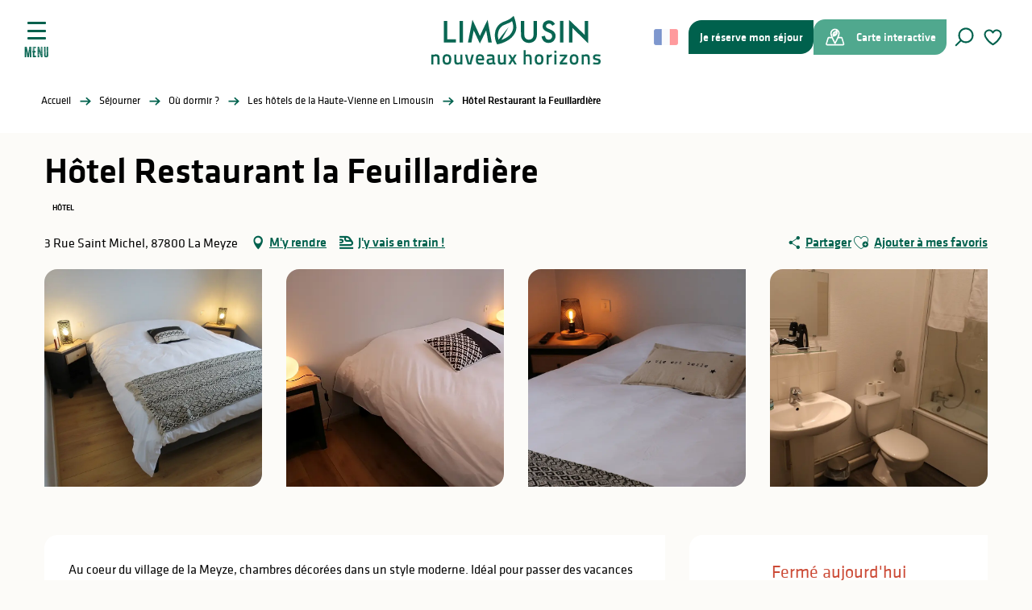

--- FILE ---
content_type: text/html; charset=UTF-8
request_url: https://www.visitlimousin.com/sejourner/ou-dormir/hotels-haute-vienne-limousin/hotel-restaurant-la-feuillardiere-la-meyze-fr-4128733/
body_size: 49060
content:
<!doctype html>
<html class="no-js" lang="fr-FR"><head><script type="importmap">{"imports":{"jquery":"https:\/\/woody.cloudly.space\/app\/themes\/woody-theme\/src\/lib\/custom\/jquery@3.7.1.min.mjs","highcharts":"https:\/\/woody.cloudly.space\/app\/dist\/terresdelimousin\/addons\/woody-library\/static\/lib\/highcharts-12.1.2\/code\/es-modules\/masters\/highcharts.src.js","woody_library_filter":"https:\/\/woody.cloudly.space\/app\/dist\/terresdelimousin\/addons\/woody-library\/js\/filter.3dd4b7bece.js","woody_library_woody_component":"https:\/\/woody.cloudly.space\/app\/dist\/terresdelimousin\/addons\/woody-library\/js\/modules\/components\/woody-component.f868fc8be0.mjs","woody_library_woody_controller":"https:\/\/woody.cloudly.space\/app\/dist\/terresdelimousin\/addons\/woody-library\/js\/modules\/controllers\/woody-controller.2db0174bdc.mjs","woody_library_summary_map_manager":"https:\/\/woody.cloudly.space\/app\/dist\/terresdelimousin\/addons\/woody-library\/js\/modules\/managers\/summary\/summary-map-manager.84afb4d49a.mjs","woody_library_summary_accordion_manager":"https:\/\/woody.cloudly.space\/app\/dist\/terresdelimousin\/addons\/woody-library\/js\/modules\/managers\/summary\/summary-accordion-manager.9b68213f2a.mjs","woody_library_interactive_svg_component":"https:\/\/woody.cloudly.space\/app\/dist\/terresdelimousin\/addons\/woody-library\/js\/modules\/components\/interactive-svg\/interactive-svg-component.88c1dab784.mjs","woody_library_card_uniq_component":"https:\/\/woody.cloudly.space\/app\/dist\/terresdelimousin\/addons\/woody-library\/js\/modules\/components\/card\/card-uniq-component.c74c472f73.mjs","woody_library_card_toggler_component":"https:\/\/woody.cloudly.space\/app\/dist\/terresdelimousin\/addons\/woody-library\/js\/modules\/components\/card\/card-toggler-component.077fbca673.mjs","woody_library_card_slider_component":"https:\/\/woody.cloudly.space\/app\/dist\/terresdelimousin\/addons\/woody-library\/js\/modules\/components\/card\/card-slider-component.1fcbe821ee.mjs","woody_library_card_map_slider_component":"https:\/\/woody.cloudly.space\/app\/dist\/terresdelimousin\/addons\/woody-library\/js\/modules\/components\/card\/card-map-slider-component.mjs","woody_library_card_map_manager":"https:\/\/woody.cloudly.space\/app\/dist\/terresdelimousin\/addons\/woody-library\/js\/modules\/managers\/card\/card-map-manager.aa96fe0af2.mjs","woody_library_summary_controller":"https:\/\/woody.cloudly.space\/app\/dist\/terresdelimousin\/addons\/woody-library\/js\/modules\/controllers\/summary\/summary-controller.56dc30afe7.mjs","woody_library_focus_controller":"https:\/\/woody.cloudly.space\/app\/dist\/terresdelimousin\/addons\/woody-library\/js\/modules\/controllers\/focus\/focus-controller.779736d3ae.mjs","woody_library_focus_map_controller":"https:\/\/woody.cloudly.space\/app\/dist\/terresdelimousin\/addons\/woody-library\/js\/modules\/controllers\/focus\/focus-map-controller.fa756137c4.mjs","woody_library_focus_svg_controller":"https:\/\/woody.cloudly.space\/app\/dist\/terresdelimousin\/addons\/woody-library\/js\/modules\/controllers\/focus\/focus-svg-controller.e0e66f5917.mjs","woody_library_get_there_link_component":"https:\/\/woody.cloudly.space\/app\/dist\/terresdelimousin\/addons\/woody-library\/js\/modules\/components\/get-there\/get-there-link-component.236c7b036d.mjs","woody_library_reveal_component":"https:\/\/woody.cloudly.space\/app\/dist\/terresdelimousin\/addons\/woody-library\/js\/modules\/components\/reveal\/reveal-component.ae2427d122.mjs","woody_addon_touristicmaps_utils":"https:\/\/woody.cloudly.space\/app\/dist\/terresdelimousin\/addons\/woody-addon-touristicmaps\/js\/utils\/woody-addon-touristicmaps-utils.7b4d5b3788.mjs","woody_addon_touristicmaps_map_manager":"https:\/\/woody.cloudly.space\/app\/dist\/terresdelimousin\/addons\/woody-addon-touristicmaps\/js\/managers\/woody-addon-touristicmaps-map-manager.25def4f386.mjs","woody_addon_touristicmaps_map_component":"https:\/\/woody.cloudly.space\/app\/dist\/terresdelimousin\/addons\/woody-addon-touristicmaps\/js\/components\/woody-addon-touristicmaps-map-component.3be29cb99e.mjs","woody_addon_touristicmaps_map_control":"https:\/\/woody.cloudly.space\/app\/dist\/terresdelimousin\/addons\/woody-addon-touristicmaps\/js\/controls\/woody-addon-touristicmaps-map-control.3ad63029a2.mjs","woody_addon_touristicmaps_center_france_map_control":"https:\/\/woody.cloudly.space\/app\/dist\/terresdelimousin\/addons\/woody-addon-touristicmaps\/js\/controls\/woody-addon-touristicmaps-center-france-map-control.bfd154a095.mjs","woody_addon_touristicmaps_search_city_map_control":"https:\/\/woody.cloudly.space\/app\/dist\/terresdelimousin\/addons\/woody-addon-touristicmaps\/js\/controls\/woody-addon-touristicmaps-search-city-map-control.c837cfe0f5.mjs","woody_scrollytelling_controller":"https:\/\/woody.cloudly.space\/app\/dist\/terresdelimousin\/addons\/woody-addon-scrollytelling\/js\/controllers\/woody-scrollytelling-controller.b0b3becd69.mjs","woody_scrollytelling_menu_controller":"https:\/\/woody.cloudly.space\/app\/dist\/terresdelimousin\/addons\/woody-addon-scrollytelling\/js\/controllers\/woody-scrollytelling-menu-controller.50cfce8b7a.mjs","woody_scrollytelling_group_controller":"https:\/\/woody.cloudly.space\/app\/dist\/terresdelimousin\/addons\/woody-addon-scrollytelling\/js\/controllers\/woody-scrollytelling-group-controller.893fc29d3a.mjs","woody_hawwwai_itinerary_elevation_chart_component":"https:\/\/woody.cloudly.space\/app\/dist\/terresdelimousin\/addons\/woody-addon-hawwwai\/js\/components\/woody-hawwwai-itinerary-elevation-chart-component.1b7e9b6c9a.mjs","woody_hawwwai_itinerary_reveal_controller":"https:\/\/woody.cloudly.space\/app\/dist\/terresdelimousin\/addons\/woody-addon-hawwwai\/js\/controllers\/woody-hawwwai-itinerary-reveal-controller.2d8a9d49dc.mjs","woody_hawwwai_itinerary_reveal_toggler_controller":"https:\/\/woody.cloudly.space\/app\/dist\/terresdelimousin\/addons\/woody-addon-hawwwai\/js\/controllers\/woody-hawwwai-itinerary-reveal-toggler-controller.26149551a6.mjs","woody_hawwwai_itinerary_pois_controller":"https:\/\/woody.cloudly.space\/app\/dist\/terresdelimousin\/addons\/woody-addon-hawwwai\/js\/controllers\/woody-hawwwai-itinerary-pois-controller.2dce389938.mjs","woody_lib_utils":"https:\/\/woody.cloudly.space\/app\/dist\/terresdelimousin\/addons\/woody-lib-utils\/js\/woody-lib-utils.93266841fa.mjs","woody_addon_search_engine_component":"https:\/\/woody.cloudly.space\/app\/dist\/terresdelimousin\/addons\/woody-addon-search\/js\/components\/woody-addon-search-engine-component.dc802f6a63.mjs","woody_addon_search_main":"https:\/\/woody.cloudly.space\/app\/dist\/terresdelimousin\/addons\/woody-addon-search\/js\/woody-addon-search-main.6ea2fe98ba.mjs","woody_addon_search_engine_input_component":"https:\/\/woody.cloudly.space\/app\/dist\/terresdelimousin\/addons\/woody-addon-search\/js\/components\/woody-addon-search-engine-input-component.1e6a90e877.mjs","woody_addon_search_engine_input_dropdown_component":"https:\/\/woody.cloudly.space\/app\/dist\/terresdelimousin\/addons\/woody-addon-search\/js\/components\/woody-addon-search-engine-input-dropdown-component.c7e89a83ab.mjs","woody_addon_search_engine_filters_component":"https:\/\/woody.cloudly.space\/app\/dist\/terresdelimousin\/addons\/woody-addon-search\/js\/components\/woody-addon-search-engine-filters-component.cc5fa80115.mjs","woody_addon_search_engine_results_component":"https:\/\/woody.cloudly.space\/app\/dist\/terresdelimousin\/addons\/woody-addon-search\/js\/components\/woody-addon-search-engine-results-component.7fe4b9df50.mjs","woody_addon_search_data_controller":"https:\/\/woody.cloudly.space\/app\/dist\/terresdelimousin\/addons\/woody-addon-search\/js\/controllers\/woody-addon-search-data-controller.a95f731a76.mjs","fuse.js":"https:\/\/woody.cloudly.space\/app\/dist\/terresdelimousin\/addons\/woody-addon-search\/static\/js\/fuse-v6.4.1\/fuse.esm.min.js","woody_addon_devtools_main":"https:\/\/woody.cloudly.space\/app\/dist\/terresdelimousin\/addons\/woody-addon-devtools\/js\/woody-addon-devtools-main.5ef617cfdb.mjs","woody_addon_devtools_tools":"https:\/\/woody.cloudly.space\/app\/dist\/terresdelimousin\/addons\/woody-addon-devtools\/js\/woody-addon-devtools-tools.54d58a68c5.mjs","woody_addon_devtools_color_palette":"https:\/\/woody.cloudly.space\/app\/dist\/terresdelimousin\/addons\/woody-addon-devtools\/js\/woody-addon-devtools-color-palette.a8a41da40b.mjs","woody_addon_devtools_style_shift":"https:\/\/woody.cloudly.space\/app\/dist\/terresdelimousin\/addons\/woody-addon-devtools\/js\/woody-addon-devtools-style-shift.c4f6081742.mjs","woody_addon_devtools_fake_touristic_sheet":"https:\/\/woody.cloudly.space\/app\/dist\/terresdelimousin\/addons\/woody-addon-devtools\/js\/woody-addon-devtools-fake-touristic-sheet.2cb516cd17.mjs","woody_addon_circuits_component":"https:\/\/woody.cloudly.space\/app\/dist\/terresdelimousin\/addons\/woody-addon-circuits\/js\/components\/woody-addon-circuits-component.4a6e8f9880.mjs","woody_addon_circuits_day_component":"https:\/\/woody.cloudly.space\/app\/dist\/terresdelimousin\/addons\/woody-addon-circuits\/js\/components\/woody-addon-circuits-day-component.1b03859ec2.mjs","woody_addon_circuits_day_map_manager":"https:\/\/woody.cloudly.space\/app\/dist\/terresdelimousin\/addons\/woody-addon-circuits\/js\/managers\/woody-addon-circuits-day-map-manager.b4b2246a61.mjs","woody_addon_sncfconnect_sheet":"https:\/\/woody.cloudly.space\/app\/dist\/terresdelimousin\/addons\/woody-addon-sncfconnect\/js\/woody-addon-sncfconnect-sheet.edd7575589.mjs","woody_addon_campaigns_blocks":"https:\/\/woody.cloudly.space\/app\/dist\/terresdelimousin\/addons\/woody-addon-claims\/js\/woody-addon-campaigns-blocks.cd7b0fdfb1.mjs","woody_addon_claims_blocks":"https:\/\/woody.cloudly.space\/app\/dist\/terresdelimousin\/addons\/woody-addon-claims\/js\/woody-addon-claims-blocks.d6b0ec349c.mjs","woody_addon_favorites_tools":"https:\/\/woody.cloudly.space\/app\/dist\/terresdelimousin\/addons\/woody-addon-favorites\/js\/woody-addon-favorites-tools.493a0ea33a.mjs","woody_addon_favorites_btn":"https:\/\/woody.cloudly.space\/app\/dist\/terresdelimousin\/addons\/woody-addon-favorites\/js\/woody-addon-favorites-btn.371d024552.mjs","woody_addon_favorites_cart":"https:\/\/woody.cloudly.space\/app\/dist\/terresdelimousin\/addons\/woody-addon-favorites\/js\/woody-addon-favorites-cart.76fc575ef3.mjs","woody_addon_favorites_sections":"https:\/\/woody.cloudly.space\/app\/dist\/terresdelimousin\/addons\/woody-addon-favorites\/js\/woody-addon-favorites-sections.3c8fc8f133.mjs"}}</script><title>Hôtel Restaurant la Feuillardière (La Meyze) | Limousin - Nouveaux Horizons</title><script>window.globals={"ancestors":{"chapter1":"Offres SIT","chapter2":"HOT - H\u00f4tel Restaurant la Feuillardi\u00e8re (La Meyze) 4128733","chapter3":null},"area":"main","current_lang":"fr","current_locale":"fr","current_locale_region":"fr_FR","env":"prod","languages":["fr","es","en","it","de","nl"],"post_id":485,"post_image":"https:\/\/api.cloudly.space\/resize\/crop\/1200\/627\/60\/aHR0cHM6Ly9jZHQ0MC5tZWRpYS50b3VyaW5zb2Z0LmV1L3VwbG9hZC8yMDMwMDM3MDgtNC5qcGc=\/image.jpg","post_title":"HOT - H\u00f4tel Restaurant la Feuillardi\u00e8re (La Meyze) 4128733","post_type":"touristic_sheet","post_modified":"2026-01-07 06:17:06+01:00","sheet_id":4128733,"site_key":"terresdelimousin","tags":{"places":[],"seasons":[],"themes":[],"targets":[]},"woody_options_pages":{"search_url":22,"weather_url":39,"favorites_url":24},"search":{"api":{"uri":"https:\/\/api.tourism-system.com\/v2\/woody\/search\/fr\/v2","args":{"size":15,"threshold":0.5}}},"tmaps":{"url_api":"https:\/\/api.touristicmaps.com\/lib\/mod.mjs","url_api_lazy":"https:\/\/api.touristicmaps.com\/lib\/lazy.mjs"},"hawwwai":{"sheet_options":{"nearby_distance_max":5000}},"sncfconnect":{"publisher":"raccourciagency","name":"terresdelimousin","date":"202406"}}</script><script>(function(e){e.eskalad=e.eskalad?e.eskalad:[],e.eskalad.product="woody",e.eskalad.site_key=e.globals.site_key!==void 0?e.globals.site_key:"empty",e.eskalad.timestamp=l("eskalad_timestamp"),e.eskalad.timestamp==null&&(e.eskalad.timestamp=Math.floor(Date.now()/1e3),s("eskalad_timestamp",e.eskalad.timestamp)),e.eskalad.cid=l("eskalad_cid"),e.eskalad.cid==null&&e.eskalad.timestamp!==void 0&&(e.eskalad.cid=e.eskalad.timestamp,c()),e.eskalad.ga_consent=!0;function c(){e.eskalad.cid.toString().search("\\.")<=0&&fetch("/api/clientid").then(a=>a.json()).then(a=>{a.cid!==void 0&&(e.eskalad.cid=a.cid+"."+e.eskalad.cid,s("eskalad_cid",e.eskalad.cid))}).catch(function(a){console.error("Eskalad fetch: "+a.message)})}function l(a){if(e.localStorage!==void 0&&e.localStorage)try{let t=e.localStorage.getItem(a);return t=t==null||isNaN(t)||t==null||t==""?void 0:t,t}catch(t){console.error(["[ESKALAD]",t])}}function s(a,t){if(e.localStorage!==void 0&&e.localStorage)try{e.localStorage.removeItem(a),e.localStorage.setItem(a,t)}catch(d){console.error(["[ESKALAD]",d])}}})(window);
</script><script src="https://cache.consentframework.com/js/pa/32284/c/lizTb/stub" referrerpolicy="origin" charset="utf-8"></script><script src="https://choices.consentframework.com/js/pa/32284/c/lizTb/cmp" referrerpolicy="origin" charset="utf-8" async></script><script>document.addEventListener("DOMContentLoaded",function(){document.querySelectorAll("a[href='#consentframework'],a[href='#cmp']").forEach(function(e){e.removeAttribute("target");e.setAttribute("href","javascript:window.Sddan.cmp.displayUI();")})});</script><link rel="preconnect" href="https://cache.consentframework.com" crossorigin><link rel="preconnect" href="https://choices.consentframework.com" crossorigin><link rel="preconnect" href="https://fonts.gstatic.com" crossorigin><link rel="preconnect" href="https://fonts.googleapis.com" crossorigin><link rel="preconnect" href="https://www.googletagmanager.com" crossorigin><link rel="preconnect" href="https://woody.cloudly.space" crossorigin><link rel="preconnect" href="https://api.cloudly.space" crossorigin><script>window.dataLayer=window.dataLayer?window.dataLayer:[];window.dataLayer.push({"event":"globals","data":{"env":"prod","site_key":"terresdelimousin","page":{"id_page":485,"name":"HOT &#8211; H\u00f4tel Restaurant la Feuillardi\u00e8re (La Meyze) #4128733","page_type":"touristic_sheet","tags":{"places":[],"seasons":[],"themes":[],"targets":[]}},"lang":"fr","area":"main","sheet":{"id_sheet":4128733,"id_sit":"TERRESDELIMOUSIN-HOTAQU087V50001A","id_reservation":null,"name":"H\u00f4tel Restaurant la Feuillardi\u00e8re - La Meyze","type":"H\u00f4tellerie","bordereau":"HOT","city":"La Meyze"}}});</script><script>(function(w,d,s,l,i) { w[l]=w[l]||[]; w[l].push({ 'gtm.start': new Date().getTime(),event: 'gtm.js' }); var f=d.getElementsByTagName(s)[0], j=d.createElement(s),dl=l!='dataLayer'? '&l='+l:''; j.async=true; j.src='https://www.googletagmanager.com/gtm.js?id='+i+dl; f.parentNode.insertBefore(j,f); })(window,document,'script','dataLayer','GTM-TK4PKS2');</script><link rel="canonical" href="https://www.visitlimousin.com/sejourner/ou-dormir/hotels-haute-vienne-limousin/hotel-restaurant-la-feuillardiere-la-meyze-fr-4128733/"/><meta charset="UTF-8"/><meta http-equiv="X-UA-Compatible" content="IE=edge"/><meta name="generator" content="Raccourci Agency - WP"/><meta name="viewport" content="width=device-width,initial-scale=1"/><meta name="robots" content="max-snippet:-1, max-image-preview:large, max-video-preview:-1"/><meta property="og:type" content="website"/><meta property="og:url" content="https://www.visitlimousin.com/sejourner/ou-dormir/hotels-haute-vienne-limousin/hotel-restaurant-la-feuillardiere-la-meyze-fr-4128733/"/><meta name="twitter:card" content="summary"/><meta property="og:site_name" content="Limousin - Nouveaux Horizons"/><meta property="og:locale" content="fr_FR"/><meta property="og:locale:alternate" content="en_GB"/><meta name="description" property="og:description" content="Au coeur du village de la Meyze, chambres décorées dans un style moderne. Idéal pour passer des vacances dans la région . Possibilité de restauration, cuisine traditionnelle et de saison élaborée par le chef."/><meta property="og:title" content="Hôtel Restaurant la Feuillardière - La Meyze"/><meta name="twitter:title" content="Hôtel Restaurant la Feuillardière - La Meyze"/><meta name="twitter:description" content="Au coeur du village de la Meyze, chambres décorées dans un style moderne. Idéal pour passer des vacances dans la région . Possibilité de restauration, cuisine traditionnelle et de saison élaborée par le chef."/><meta name="format-detection" content="telephone=no"/><meta property="og:image" content="https://api.cloudly.space/resize/crop/1200/627/60/aHR0cHM6Ly9jZHQ0MC5tZWRpYS50b3VyaW5zb2Z0LmV1L3VwbG9hZC8yMDMwMDM3MDgtNC5qcGc=/image.jpg"/><meta name="twitter:image" content="https://api.cloudly.space/resize/crop/1024/512/60/aHR0cHM6Ly9jZHQ0MC5tZWRpYS50b3VyaW5zb2Z0LmV1L3VwbG9hZC8yMDMwMDM3MDgtNC5qcGc=/image.jpg"/><meta name="thumbnail" content="https://api.cloudly.space/resize/crop/1200/1200/60/aHR0cHM6Ly9jZHQ0MC5tZWRpYS50b3VyaW5zb2Z0LmV1L3VwbG9hZC8yMDMwMDM3MDgtNC5qcGc=/image.jpg"/><script type="application/ld+json" class="woody-schema-graph">{"@context":"https:\/\/schema.org","@graph":[{"@type":"WebSite","url":"https:\/\/www.visitlimousin.com","name":"Limousin - Nouveaux Horizons","description":"De Vassivi\u00e8re \u00e0 Saint-Pardoux, en passant par Oradour-sur-Gl\u00e2ne et Limoges, le Limousin est une destination durable et nature. Randonn\u00e9e, lacs, mus\u00e9es, porcelaine... bienvenue sur le site officiel de vos vacances en Haute-Vienne.","potentialAction":[{"@type":"SearchAction","target":"https:\/\/www.visitlimousin.com\/recherche\/?query={search_term_string}","query-input":"required name=search_term_string"}]},{"@type":"WebPage","url":"https:\/\/www.visitlimousin.com\/sejourner\/ou-dormir\/hotels-haute-vienne-limousin\/hotel-restaurant-la-feuillardiere-la-meyze-fr-4128733\/","headline":"HOT \u2013 H\u00f4tel Restaurant la Feuillardi\u00e8re (La Meyze) #4128733 | Limousin - Nouveaux Horizons","inLanguage":"fr-FR","datePublished":"2026-01-07 05:17:06","dateModified":"2026-01-07 05:17:06","description":"Au coeur du village de la Meyze, chambres d\u00e9cor\u00e9es dans un style moderne. Id\u00e9al pour passer des vacances dans la r\u00e9gion . Possibilit\u00e9 de restauration, cuisine traditionnelle et de saison \u00e9labor\u00e9e par le chef."},{"@type":"Hotel","name":"H\u00f4tel Restaurant la Feuillardi\u00e8re","description":"Au coeur du village de la Meyze, chambres d\u00e9cor\u00e9es dans un style moderne. Id\u00e9al pour passer des vacances dans la r\u00e9gion . Possibilit\u00e9 de restauration, cuisine traditionnelle et de saison \u00e9labor\u00e9e par le chef.","url":"https:\/\/www.visitlimousin.com\/sejourner\/ou-dormir\/hotels-haute-vienne-limousin\/hotel-restaurant-la-feuillardiere-la-meyze-fr-4128733\/","geo":{"@type":"GeoCoordinates","latitude":"45.6158732","longitude":"1.2144376"},"address":{"@type":"PostalAddress","streetAddress":"3 Rue Saint Michel","addressLocality":"LA MEYZE","postalCode":"87800","addressCountry":"FRANCE"},"location":{"@type":"Place","name":"Adresse","address":{"@type":"PostalAddress","streetAddress":"3 Rue Saint Michel","addressLocality":"LA MEYZE","postalCode":"87800","addressCountry":"FRANCE"},"geo":{"@type":"GeoCoordinates","latitude":"45.6158732","longitude":"1.2144376"}},"paymentAccepted":"Cartes de paiement, Ch\u00e8ques bancaires et postaux, Ch\u00e8ques Vacances, Esp\u00e8ces","telephone":["05 55 00 74 64"],"image":["https:\/\/cdt40.media.tourinsoft.eu\/upload\/203003708-4.jpg","https:\/\/cdt40.media.tourinsoft.eu\/upload\/203003708-5.jpg","https:\/\/cdt40.media.tourinsoft.eu\/upload\/203003708-6.jpg","https:\/\/cdt40.media.tourinsoft.eu\/upload\/203003708-7.jpg"]}]}</script><style>img:is([sizes="auto" i], [sizes^="auto," i]) { contain-intrinsic-size: 3000px 1500px }</style><link rel="alternate" href="https://www.visitlimousin.com/sejourner/ou-dormir/hotels-haute-vienne-limousin/hotel-restaurant-la-feuillardiere-la-meyze-fr-4128733/" hreflang="fr" /><link rel="alternate" href="https://en.visitlimousin.com/stay/where-to-sleep/hotels-in-haute-vienne-in-limousin/hotel-restaurant-la-feuillardiere-la-meyze-en-4128733/" hreflang="en" /><script>
window._wpemojiSettings = {"baseUrl":"https:\/\/s.w.org\/images\/core\/emoji\/16.0.1\/72x72\/","ext":".png","svgUrl":"https:\/\/s.w.org\/images\/core\/emoji\/16.0.1\/svg\/","svgExt":".svg","source":{"concatemoji":"https:\/\/www.visitlimousin.com\/wp\/wp-includes\/js\/wp-emoji-release.min.js?ver=6.8.2"}};
/*! This file is auto-generated */
!function(s,n){var o,i,e;function c(e){try{var t={supportTests:e,timestamp:(new Date).valueOf()};sessionStorage.setItem(o,JSON.stringify(t))}catch(e){}}function p(e,t,n){e.clearRect(0,0,e.canvas.width,e.canvas.height),e.fillText(t,0,0);var t=new Uint32Array(e.getImageData(0,0,e.canvas.width,e.canvas.height).data),a=(e.clearRect(0,0,e.canvas.width,e.canvas.height),e.fillText(n,0,0),new Uint32Array(e.getImageData(0,0,e.canvas.width,e.canvas.height).data));return t.every(function(e,t){return e===a[t]})}function u(e,t){e.clearRect(0,0,e.canvas.width,e.canvas.height),e.fillText(t,0,0);for(var n=e.getImageData(16,16,1,1),a=0;a<n.data.length;a++)if(0!==n.data[a])return!1;return!0}function f(e,t,n,a){switch(t){case"flag":return n(e,"\ud83c\udff3\ufe0f\u200d\u26a7\ufe0f","\ud83c\udff3\ufe0f\u200b\u26a7\ufe0f")?!1:!n(e,"\ud83c\udde8\ud83c\uddf6","\ud83c\udde8\u200b\ud83c\uddf6")&&!n(e,"\ud83c\udff4\udb40\udc67\udb40\udc62\udb40\udc65\udb40\udc6e\udb40\udc67\udb40\udc7f","\ud83c\udff4\u200b\udb40\udc67\u200b\udb40\udc62\u200b\udb40\udc65\u200b\udb40\udc6e\u200b\udb40\udc67\u200b\udb40\udc7f");case"emoji":return!a(e,"\ud83e\udedf")}return!1}function g(e,t,n,a){var r="undefined"!=typeof WorkerGlobalScope&&self instanceof WorkerGlobalScope?new OffscreenCanvas(300,150):s.createElement("canvas"),o=r.getContext("2d",{willReadFrequently:!0}),i=(o.textBaseline="top",o.font="600 32px Arial",{});return e.forEach(function(e){i[e]=t(o,e,n,a)}),i}function t(e){var t=s.createElement("script");t.src=e,t.defer=!0,s.head.appendChild(t)}"undefined"!=typeof Promise&&(o="wpEmojiSettingsSupports",i=["flag","emoji"],n.supports={everything:!0,everythingExceptFlag:!0},e=new Promise(function(e){s.addEventListener("DOMContentLoaded",e,{once:!0})}),new Promise(function(t){var n=function(){try{var e=JSON.parse(sessionStorage.getItem(o));if("object"==typeof e&&"number"==typeof e.timestamp&&(new Date).valueOf()<e.timestamp+604800&&"object"==typeof e.supportTests)return e.supportTests}catch(e){}return null}();if(!n){if("undefined"!=typeof Worker&&"undefined"!=typeof OffscreenCanvas&&"undefined"!=typeof URL&&URL.createObjectURL&&"undefined"!=typeof Blob)try{var e="postMessage("+g.toString()+"("+[JSON.stringify(i),f.toString(),p.toString(),u.toString()].join(",")+"));",a=new Blob([e],{type:"text/javascript"}),r=new Worker(URL.createObjectURL(a),{name:"wpTestEmojiSupports"});return void(r.onmessage=function(e){c(n=e.data),r.terminate(),t(n)})}catch(e){}c(n=g(i,f,p,u))}t(n)}).then(function(e){for(var t in e)n.supports[t]=e[t],n.supports.everything=n.supports.everything&&n.supports[t],"flag"!==t&&(n.supports.everythingExceptFlag=n.supports.everythingExceptFlag&&n.supports[t]);n.supports.everythingExceptFlag=n.supports.everythingExceptFlag&&!n.supports.flag,n.DOMReady=!1,n.readyCallback=function(){n.DOMReady=!0}}).then(function(){return e}).then(function(){var e;n.supports.everything||(n.readyCallback(),(e=n.source||{}).concatemoji?t(e.concatemoji):e.wpemoji&&e.twemoji&&(t(e.twemoji),t(e.wpemoji)))}))}((window,document),window._wpemojiSettings);
</script><link rel='preload' as='style' onload='this.onload=null;this.rel="stylesheet"' id='addon-search-stylesheet-css' href='https://woody.cloudly.space/app/dist/terresdelimousin/addons/woody-addon-search/css/woody-addon-search.3c0e3d2c84.css?ver=3.1.32' media='screen' /><noscript><link rel='stylesheet' id='addon-search-stylesheet-css' href='https://woody.cloudly.space/app/dist/terresdelimousin/addons/woody-addon-search/css/woody-addon-search.3c0e3d2c84.css?ver=3.1.32' media='screen' /></noscript><link rel='preload' as='style' onload='this.onload=null;this.rel="stylesheet"' id='addon-touristicmaps-stylesheet-css' href='https://woody.cloudly.space/app/dist/terresdelimousin/addons/woody-addon-touristicmaps/css/woody-addon-touristicmaps.42aea2a6d2.css?ver=2.0.19' media='all' /><noscript><link rel='stylesheet' id='addon-touristicmaps-stylesheet-css' href='https://woody.cloudly.space/app/dist/terresdelimousin/addons/woody-addon-touristicmaps/css/woody-addon-touristicmaps.42aea2a6d2.css?ver=2.0.19' media='all' /></noscript><link rel='preload' as='style' onload='this.onload=null;this.rel="stylesheet"' id='addon-scrollytelling-stylesheet-css' href='https://woody.cloudly.space/app/dist/terresdelimousin/addons/woody-addon-scrollytelling/css/woody-addon-scrollytelling.ee9d3e51fb.css?ver=1.0.32' media='all' /><noscript><link rel='stylesheet' id='addon-scrollytelling-stylesheet-css' href='https://woody.cloudly.space/app/dist/terresdelimousin/addons/woody-addon-scrollytelling/css/woody-addon-scrollytelling.ee9d3e51fb.css?ver=1.0.32' media='all' /></noscript><link rel='preload' as='style' onload='this.onload=null;this.rel="stylesheet"' id='addon-hawwwai-stylesheet-css' href='https://woody.cloudly.space/app/dist/terresdelimousin/addons/woody-addon-hawwwai/css/front/woody-addon-hawwwai.ebf78ef83d.css?ver=3.4.107' media='all' /><noscript><link rel='stylesheet' id='addon-hawwwai-stylesheet-css' href='https://woody.cloudly.space/app/dist/terresdelimousin/addons/woody-addon-hawwwai/css/front/woody-addon-hawwwai.ebf78ef83d.css?ver=3.4.107' media='all' /></noscript><link rel='preload' as='style' onload='this.onload=null;this.rel="stylesheet"' id='addon-hawwwai-stylesheet-iti-css' href='https://woody.cloudly.space/app/dist/terresdelimousin/addons/woody-addon-hawwwai/css/front/woody-addon-hawwwai-iti.551a3c1b6d.css?ver=3.4.107' media='all' /><noscript><link rel='stylesheet' id='addon-hawwwai-stylesheet-iti-css' href='https://woody.cloudly.space/app/dist/terresdelimousin/addons/woody-addon-hawwwai/css/front/woody-addon-hawwwai-iti.551a3c1b6d.css?ver=3.4.107' media='all' /></noscript><link rel='preload' as='style' onload='this.onload=null;this.rel="stylesheet"' id='addon-campaigns-stylesheet-css' href='https://woody.cloudly.space/app/dist/terresdelimousin/addons/woody-addon-claims/css/woody-addon-campaigns.1a1f82fdef.css' media='all' /><noscript><link rel='stylesheet' id='addon-campaigns-stylesheet-css' href='https://woody.cloudly.space/app/dist/terresdelimousin/addons/woody-addon-claims/css/woody-addon-campaigns.1a1f82fdef.css' media='all' /></noscript><link rel='stylesheet' id='swiper-style-main-css' href='https://woody.cloudly.space/app/dist/terresdelimousin/static/swiper/swiper-bundle.min.css?ver=12.0.2' media='screen' /><link rel='stylesheet' id='main-stylesheet-chunk-0-css' href='https://woody.cloudly.space/app/dist/terresdelimousin/css/main_main_chunk_1.6fbaaaff8f.css' media='screen' /><link rel='stylesheet' id='main-stylesheet-chunk-1-css' href='https://woody.cloudly.space/app/dist/terresdelimousin/css/main_main_chunk_2.a4ca5d5821.css' media='screen' /><link rel='stylesheet' id='main-stylesheet-chunk-2-css' href='https://woody.cloudly.space/app/dist/terresdelimousin/css/main_main_chunk_3.e97a7c49b5.css' media='screen' /><link rel='stylesheet' id='main-stylesheet-chunk-3-css' href='https://woody.cloudly.space/app/dist/terresdelimousin/css/main_main_chunk_4.891cca90d6.css' media='screen' /><link rel='preload' as='style' onload='this.onload=null;this.rel="stylesheet"' id='wicon-stylesheet-css' href='https://woody.cloudly.space/app/dist/terresdelimousin/css/wicon.ef4fc530ac.css' media='screen' /><noscript><link rel='stylesheet' id='wicon-stylesheet-css' href='https://woody.cloudly.space/app/dist/terresdelimousin/css/wicon.ef4fc530ac.css' media='screen' /></noscript><link rel='stylesheet' id='print-stylesheet-css' href='https://woody.cloudly.space/app/dist/terresdelimousin/css/print.f6f47df82d.css' media='print' /><script defer src="https://woody.cloudly.space/app/dist/terresdelimousin/addons/woody-addon-search/js/woody-addon-search.3155b7e4dc.js?ver=3.1.32" id="addon-search-javascripts-js"></script><script defer src="https://woody.cloudly.space/app/themes/woody-theme/src/js/static/obf.min.js?ver=2.3.177" id="obf-js"></script><script defer src="https://woody.cloudly.space/app/dist/terresdelimousin/addons/woody-addon-eskalad/js/events/eskalad.c2bde38840.js?ver=6.3.3" id="woody-addon-eskalad-js"></script><script defer src="https://woody.cloudly.space/app/dist/terresdelimousin/addons/woody-addon-eskalad/js/events/eskalad-page.5d2af865c3.js?ver=6.3.3" id="woody-addon-eskalad-page-js"></script><script id="jquery-js-before">
window.siteConfig = {"site_key":"terresdelimousin","login":"public_terresdelimousin_website","password":"814836b470dada9c1a679a378ee5f251","token":"ODY1ZTQwODJhYjE2OlNFTlhDVjFUWjBZRUVFTlRTMUpRQ1YxZFYwY1NDMTlwVDFOWEZsMUVYUT09OkFBY0JYUWNHV2daV1VsVlhYRmNNQmdWUkRnVllBd0lCQUZOUVVGSUNEUU09","mapProviderKeys":{"otmKey":"6dd691146d698497ea5da8cf81cc60a69c4753616c6609690c65b577eead437c","gmKey":"AIzaSyAIWyOS5ifngsd2S35IKbgEXXgiSAnEjsw"},"api_url":"https:\/\/api.tourism-system.com","api_render_url":"https:\/\/api.tourism-system.com","current_lang":"fr","current_season":null,"languages":["fr","es","en","it","de","nl"]};
window.useLeafletLibrary=1;window.DrupalAngularConfig=window.DrupalAngularConfig || {};window.DrupalAngularConfig.mapProviderKeys={"otmKey":"6dd691146d698497ea5da8cf81cc60a69c4753616c6609690c65b577eead437c","gmKey":"AIzaSyAIWyOS5ifngsd2S35IKbgEXXgiSAnEjsw"};
</script><script type="module" src="https://woody.cloudly.space/app/themes/woody-theme/src/lib/custom/jquery@3.7.1.min.mjs" id="jquery-js"></script><script defer src="https://woody.cloudly.space/app/themes/woody-theme/src/lib/custom/moment-with-locales@2.22.2.min.js" id="jsdelivr_moment-js"></script><script id="woody-addon-hawwwai-sheet-js-extra">
var __hw = {"SECTIONS.TOURISM.SHEET.PERIODS.TODAY":"Aujourd'hui","SECTIONS.TOURISM.SHEET.PERIODS.HAPPENING":"A lieu","SECTIONS.TOURISM.SHEET.PERIODS.ENDED":"Termin\u00e9","SECTIONS.TOURISM.SHEET.PERIODS.ENDED_FOR_TODAY":"Termin\u00e9 pour aujourd'hui","SECTIONS.TOURISM.SHEET.PERIODS.FROM_TODAY":"\u00c0 partir d'aujourd'hui","SECTIONS.TOURISM.SHEET.PERIODS.FROM":"Du","SECTIONS.TOURISM.SHEET.PERIODS.UNTIL_TODAY":"Aujourd'hui","SECTIONS.TOURISM.SHEET.PERIODS.TO":"jusqu'\u00e0","SECTIONS.TOURISM.SHEET.PERIODS.UNTIL":"au","SECTIONS.TOURISM.SHEET.PERIODS.UNTIL_LONG":"jusqu'au","SECTIONS.TOURISM.SHEET.PERIODS.ON":"Le","SECTIONS.TOURISM.SHEET.PERIODS.OPENED":"Ouvert","SECTIONS.TOURISM.SHEET.PERIODS.CLOSED":"Ferm\u00e9","SECTIONS.TOURISM.SHEET.PERIODS.CLOSEDFORTODAY":"Ferm\u00e9 pour aujourd'hui","SECTIONS.TOURISM.SHEET.PERIODS.UNDEFINED":"Horaires non d\u00e9finis","SECTIONS.TOURISM.SHEET.PERIODS.NOW":"En ce moment","GLOBAL.TIMES.TO":"jusqu'\u00e0"};
</script><script type="module" src="https://woody.cloudly.space/app/dist/terresdelimousin/addons/woody-addon-hawwwai/js/woody-addon-hawwwai-sheet.8b4192203b.mjs?ver=3.4.107" id="woody-addon-hawwwai-sheet-js"></script><script type="module" src="https://woody.cloudly.space/app/dist/terresdelimousin/addons/woody-addon-sncfconnect/js/woody-addon-sncfconnect.d1b379caef.mjs?ver=1.0.7" id="addon-sncfconnect-javascripts-js"></script><script defer src="https://woody.cloudly.space/app/dist/terresdelimousin/static/swiper/swiper-bundle.min.js?ver=12.0.2" id="jsdelivr_swiper-js"></script><script type="module" src="https://woody.cloudly.space/app/dist/terresdelimousin/addons/woody-addon-claims/js/woody-addon-claims.094619d2c3.mjs" id="addon-claims-javascripts-js"></script><script type="module" src="https://woody.cloudly.space/app/dist/terresdelimousin/addons/woody-addon-favorites/js/woody-addon-favorites.c46dfed72b.mjs" id="addon-favorites-javascripts-js"></script><script defer src="https://woody.cloudly.space/app/themes/woody-theme/src/lib/npm/flatpickr/dist/flatpickr.min.js?ver=4.5.7" id="jsdelivr_flatpickr-js"></script><script defer src="https://woody.cloudly.space/app/themes/woody-theme/src/lib/npm/flatpickr/dist/l10n/fr.js?ver=4.5.7" id="jsdelivr_flatpickr_l10n-js"></script><script defer src="https://woody.cloudly.space/app/themes/woody-theme/src/lib/custom/nouislider@10.1.0.min.js" id="jsdelivr_nouislider-js"></script><script defer src="https://woody.cloudly.space/app/themes/woody-theme/src/lib/custom/lazysizes@4.1.2.min.js" id="jsdelivr_lazysizes-js"></script><script defer src="https://woody.cloudly.space/app/themes/woody-theme/src/lib/custom/moment-timezone-with-data.min.js" id="jsdelivr_moment_tz-js"></script><script defer src="https://woody.cloudly.space/app/themes/woody-theme/src/lib/custom/js.cookie@2.2.1.min.js" id="jsdelivr_jscookie-js"></script><script defer src="https://woody.cloudly.space/app/themes/woody-theme/src/lib/custom/rellax@1.10.1.min.js" id="jsdelivr_rellax-js"></script><script defer src="https://woody.cloudly.space/app/themes/woody-theme/src/lib/custom/iframeResizer@4.3.7.min.js?ver=4.3.7" id="jsdelivr_iframeresizer-js"></script><script defer src="https://woody.cloudly.space/app/themes/woody-theme/src/lib/npm/plyr/dist/plyr.min.js?ver=3.6.8" id="jsdelivr_plyr-js"></script><script defer src="https://woody.cloudly.space/wp/wp-includes/js/dist/hooks.min.js?ver=4d63a3d491d11ffd8ac6" id="wp-hooks-js"></script><script defer src="https://woody.cloudly.space/wp/wp-includes/js/dist/i18n.min.js?ver=5e580eb46a90c2b997e6" id="wp-i18n-js"></script><script defer src="https://woody.cloudly.space/app/themes/woody-theme/src/js/static/i18n-ltr.min.js?ver=2.3.177" id="wp-i18n-ltr-js"></script><script id="main-modules-js-extra">
var WoodyMainJsModules = {"jquery":{"path":"https:\/\/www.visitlimousin.com\/app\/themes\/woody-theme\/src\/lib\/custom\/jquery@3.7.1.min.mjs"},"highcharts":{"path":"https:\/\/www.visitlimousin.com\/app\/dist\/terresdelimousin\/addons\/woody-library\/static\/lib\/highcharts-12.1.2\/code\/es-modules\/masters\/highcharts.src.js"},"woody_library_filter":{"path":"https:\/\/www.visitlimousin.com\/app\/dist\/terresdelimousin\/addons\/woody-library\/js\/filter.3dd4b7bece.js"},"woody_library_woody_component":{"path":"https:\/\/www.visitlimousin.com\/app\/dist\/terresdelimousin\/addons\/woody-library\/js\/modules\/components\/woody-component.f868fc8be0.mjs"},"woody_library_woody_controller":{"path":"https:\/\/www.visitlimousin.com\/app\/dist\/terresdelimousin\/addons\/woody-library\/js\/modules\/controllers\/woody-controller.2db0174bdc.mjs"},"woody_library_summary_map_manager":{"path":"https:\/\/www.visitlimousin.com\/app\/dist\/terresdelimousin\/addons\/woody-library\/js\/modules\/managers\/summary\/summary-map-manager.84afb4d49a.mjs"},"woody_library_summary_accordion_manager":{"path":"https:\/\/www.visitlimousin.com\/app\/dist\/terresdelimousin\/addons\/woody-library\/js\/modules\/managers\/summary\/summary-accordion-manager.9b68213f2a.mjs"},"woody_library_interactive_svg_component":{"path":"https:\/\/www.visitlimousin.com\/app\/dist\/terresdelimousin\/addons\/woody-library\/js\/modules\/components\/interactive-svg\/interactive-svg-component.88c1dab784.mjs","component":"woody-interactive-svg"},"woody_library_card_uniq_component":{"path":"https:\/\/www.visitlimousin.com\/app\/dist\/terresdelimousin\/addons\/woody-library\/js\/modules\/components\/card\/card-uniq-component.c74c472f73.mjs","component":"woody-card-uniq"},"woody_library_card_toggler_component":{"path":"https:\/\/www.visitlimousin.com\/app\/dist\/terresdelimousin\/addons\/woody-library\/js\/modules\/components\/card\/card-toggler-component.077fbca673.mjs","component":"woody-card-toggler"},"woody_library_card_slider_component":{"path":"https:\/\/www.visitlimousin.com\/app\/dist\/terresdelimousin\/addons\/woody-library\/js\/modules\/components\/card\/card-slider-component.1fcbe821ee.mjs","component":"woody-card-slider"},"woody_library_card_map_slider_component":{"path":"https:\/\/www.visitlimousin.com\/app\/dist\/terresdelimousin\/addons\/woody-library\/js\/modules\/components\/card\/card-map-slider-component.mjs","component":"woody-card-map-slider"},"woody_library_card_map_manager":{"path":"https:\/\/www.visitlimousin.com\/app\/dist\/terresdelimousin\/addons\/woody-library\/js\/modules\/managers\/card\/card-map-manager.aa96fe0af2.mjs"},"woody_library_summary_controller":{"path":"https:\/\/www.visitlimousin.com\/app\/dist\/terresdelimousin\/addons\/woody-library\/js\/modules\/controllers\/summary\/summary-controller.56dc30afe7.mjs","controller":"woody_library_summary_controller"},"woody_library_focus_controller":{"path":"https:\/\/www.visitlimousin.com\/app\/dist\/terresdelimousin\/addons\/woody-library\/js\/modules\/controllers\/focus\/focus-controller.779736d3ae.mjs","controller":"woody_library_focus_controller"},"woody_library_focus_map_controller":{"path":"https:\/\/www.visitlimousin.com\/app\/dist\/terresdelimousin\/addons\/woody-library\/js\/modules\/controllers\/focus\/focus-map-controller.fa756137c4.mjs","controller":"woody_library_focus_map_controller"},"woody_library_focus_svg_controller":{"path":"https:\/\/www.visitlimousin.com\/app\/dist\/terresdelimousin\/addons\/woody-library\/js\/modules\/controllers\/focus\/focus-svg-controller.e0e66f5917.mjs","controller":"woody_library_focus_svg_controller"},"woody_library_get_there_link_component":{"path":"https:\/\/www.visitlimousin.com\/app\/dist\/terresdelimousin\/addons\/woody-library\/js\/modules\/components\/get-there\/get-there-link-component.236c7b036d.mjs","component":"woody-get-there-link"},"woody_library_reveal_component":{"path":"https:\/\/www.visitlimousin.com\/app\/dist\/terresdelimousin\/addons\/woody-library\/js\/modules\/components\/reveal\/reveal-component.ae2427d122.mjs","component":"woody-reveal"},"woody_addon_touristicmaps_utils":{"path":"https:\/\/www.visitlimousin.com\/app\/dist\/terresdelimousin\/addons\/woody-addon-touristicmaps\/js\/utils\/woody-addon-touristicmaps-utils.7b4d5b3788.mjs"},"woody_addon_touristicmaps_map_manager":{"path":"https:\/\/www.visitlimousin.com\/app\/dist\/terresdelimousin\/addons\/woody-addon-touristicmaps\/js\/managers\/woody-addon-touristicmaps-map-manager.25def4f386.mjs"},"woody_addon_touristicmaps_map_component":{"path":"https:\/\/www.visitlimousin.com\/app\/dist\/terresdelimousin\/addons\/woody-addon-touristicmaps\/js\/components\/woody-addon-touristicmaps-map-component.3be29cb99e.mjs","component":"woody-map"},"woody_addon_touristicmaps_map_control":{"path":"https:\/\/www.visitlimousin.com\/app\/dist\/terresdelimousin\/addons\/woody-addon-touristicmaps\/js\/controls\/woody-addon-touristicmaps-map-control.3ad63029a2.mjs"},"woody_addon_touristicmaps_center_france_map_control":{"path":"https:\/\/www.visitlimousin.com\/app\/dist\/terresdelimousin\/addons\/woody-addon-touristicmaps\/js\/controls\/woody-addon-touristicmaps-center-france-map-control.bfd154a095.mjs"},"woody_addon_touristicmaps_search_city_map_control":{"path":"https:\/\/www.visitlimousin.com\/app\/dist\/terresdelimousin\/addons\/woody-addon-touristicmaps\/js\/controls\/woody-addon-touristicmaps-search-city-map-control.c837cfe0f5.mjs"},"woody_scrollytelling_controller":{"path":"https:\/\/www.visitlimousin.com\/app\/dist\/terresdelimousin\/addons\/woody-addon-scrollytelling\/js\/controllers\/woody-scrollytelling-controller.b0b3becd69.mjs","controller":"woody_scrollytelling_controller"},"woody_scrollytelling_menu_controller":{"path":"https:\/\/www.visitlimousin.com\/app\/dist\/terresdelimousin\/addons\/woody-addon-scrollytelling\/js\/controllers\/woody-scrollytelling-menu-controller.50cfce8b7a.mjs","controller":"woody_scrollytelling_menu_controller"},"woody_scrollytelling_group_controller":{"path":"https:\/\/www.visitlimousin.com\/app\/dist\/terresdelimousin\/addons\/woody-addon-scrollytelling\/js\/controllers\/woody-scrollytelling-group-controller.893fc29d3a.mjs","controller":"woody_scrollytelling_group_controller"},"woody_hawwwai_itinerary_elevation_chart_component":{"path":"https:\/\/www.visitlimousin.com\/app\/dist\/terresdelimousin\/addons\/woody-addon-hawwwai\/js\/components\/woody-hawwwai-itinerary-elevation-chart-component.1b7e9b6c9a.mjs","component":"woody-hawwwai-itinerary-elevation-chart"},"woody_hawwwai_itinerary_reveal_controller":{"path":"https:\/\/www.visitlimousin.com\/app\/dist\/terresdelimousin\/addons\/woody-addon-hawwwai\/js\/controllers\/woody-hawwwai-itinerary-reveal-controller.2d8a9d49dc.mjs","controller":"woody_hawwwai_itinerary_reveal_controller"},"woody_hawwwai_itinerary_reveal_toggler_controller":{"path":"https:\/\/www.visitlimousin.com\/app\/dist\/terresdelimousin\/addons\/woody-addon-hawwwai\/js\/controllers\/woody-hawwwai-itinerary-reveal-toggler-controller.26149551a6.mjs","controller":"woody_hawwwai_itinerary_reveal_toggler_controller"},"woody_hawwwai_itinerary_pois_controller":{"path":"https:\/\/www.visitlimousin.com\/app\/dist\/terresdelimousin\/addons\/woody-addon-hawwwai\/js\/controllers\/woody-hawwwai-itinerary-pois-controller.2dce389938.mjs","controller":"woody_hawwwai_itinerary_pois_controller"}};
</script><script type="module" src="https://woody.cloudly.space/app/dist/terresdelimousin/addons/woody-library/js/modules/main.9a249a7be1.mjs" id="main-modules-js"></script><script type="module" src="https://woody.cloudly.space/app/dist/terresdelimousin/js/main.7e5849fdaf.mjs" id="main-javascripts-js"></script><link rel="icon" type="image/x-icon" href="https://woody.cloudly.space/app/dist/terresdelimousin/favicon/favicon/favicon.697d11d20e.ico"><link rel="icon" type="image/png" sizes="16x16" href="https://woody.cloudly.space/app/dist/terresdelimousin/favicon/favicon/favicon-16x16.54352898d8.png"><link rel="icon" type="image/png" sizes="32x32" href="https://woody.cloudly.space/app/dist/terresdelimousin/favicon/favicon/favicon-32x32.a4b7798e65.png"><link rel="icon" type="image/png" sizes="48x48" href="https://woody.cloudly.space/app/dist/terresdelimousin/favicon/favicon/favicon-48x48.8ecad30098.png"><link rel="apple-touch-icon" sizes="57x57" href="https://woody.cloudly.space/app/dist/terresdelimousin/favicon/favicon/apple-touch-icon-57x57.cf454e6282.png"><link rel="apple-touch-icon" sizes="60x60" href="https://woody.cloudly.space/app/dist/terresdelimousin/favicon/favicon/apple-touch-icon-60x60.acd46cf6cb.png"><link rel="apple-touch-icon" sizes="72x72" href="https://woody.cloudly.space/app/dist/terresdelimousin/favicon/favicon/apple-touch-icon-72x72.c19fb1f645.png"><link rel="apple-touch-icon" sizes="76x76" href="https://woody.cloudly.space/app/dist/terresdelimousin/favicon/favicon/apple-touch-icon-76x76.53d0de361b.png"><link rel="apple-touch-icon" sizes="114x114" href="https://woody.cloudly.space/app/dist/terresdelimousin/favicon/favicon/apple-touch-icon-114x114.5237d18778.png"><link rel="apple-touch-icon" sizes="120x120" href="https://woody.cloudly.space/app/dist/terresdelimousin/favicon/favicon/apple-touch-icon-120x120.99ac471cba.png"><link rel="apple-touch-icon" sizes="144x144" href="https://woody.cloudly.space/app/dist/terresdelimousin/favicon/favicon/apple-touch-icon-144x144.d93a4636e7.png"><link rel="apple-touch-icon" sizes="152x152" href="https://woody.cloudly.space/app/dist/terresdelimousin/favicon/favicon/apple-touch-icon-152x152.ba2d0ebd2d.png"><link rel="apple-touch-icon" sizes="167x167" href="https://woody.cloudly.space/app/dist/terresdelimousin/favicon/favicon/apple-touch-icon-167x167.866a10f690.png"><link rel="apple-touch-icon" sizes="180x180" href="https://woody.cloudly.space/app/dist/terresdelimousin/favicon/favicon/apple-touch-icon-180x180.75d5c49baf.png"><link rel="apple-touch-icon" sizes="1024x1024" href="https://woody.cloudly.space/app/dist/terresdelimousin/favicon/favicon/apple-touch-icon-1024x1024.2477f8c1aa.png"></head><body class="wp-singular touristic_sheet-template-default single single-touristic_sheet postid-485 wp-theme-woody-theme wp-child-theme-terresdelimousin menus-v2 prod apirender apirender-wordpress woody-hawwwai-sheet sheet-v2 sheet-hot">
            <noscript><iframe src="https://www.googletagmanager.com/ns.html?id=GTM-TK4PKS2" height="0" width="0" style="display:none;visibility:hidden"></iframe></noscript>
        
            
    
    <div class="main-wrapper flex-container flex-dir-column">
                                <div class="woody-component-headnavs">
    
    <a href="#" class="screen-reader-text skip-link woody-component-button primary normal" aria-label="Aller directement au contenu principal de la page">
     <span class="button-label"> Aller au contenu principal</span>
    </a>

    
                        <ul class="tools list-unstyled flex-container align-middle">
                                                                                        <li class="book-tool">
                                                                    <a class="no-ext tools-link button primary" href="https://www.visitlimousin.com/je-reserve-mon-sejour/" target="_self" title="Je réserve mon séjour" >
                                                                                                                            <span>Je réserve mon séjour</span>
                                                                            </a>
                                                            </li>
                                                                                                <li >
                                                                    <li class="map-tool text-white">
    <a class="no-ext tools-link button secondary eskalad" href="https://carte.visitlimousin.com/" target="_blank"  data-event="map_tool_click" data-name="Carte interactive">
            <span class="wicon wicon--08-carte"></span>
        <span class="button-label">Carte interactive</span>
        </a>
</li>

                                                            </li>
                                                                                                                                                                                                                        <li class="favorites-tool"><div class="woody-component-favorites-block tpl_01">
            <a class="woody-favorites-cart" href="https://www.visitlimousin.com/favoris/" data-favtarget="https://www.visitlimousin.com/favoris/" title="Favoris" data-label="Favoris">
                                    <div>
                <i class="wicon wicon-060-favoris" aria-hidden="true"></i>
                <span class="show-for-sr">Voir les favoris</span>
                <span class="counter is-empty"></span>
            </div>
                </a>
    </div>
</li>
                                                    <li class="search-tool"><div class="search-toggler-wrapper woody-component-esSearch-block">
    <span role="button" aria-label="Recherche" class="esSearch-button results-toggler" data-label="Recherche" title="Recherche" tabindex="0">
        <span class="wicon wicon-053-loupe-par-defaut search-icon"></span>
        <span class="button-label" data-label="Recherche"></span>
    </span>
</div>
</li>
                                                    <li class="lang_switcher-tool"><div class="woody-lang_switcher woody-lang_switcher-reveal tpl_01 flags large" data-label="Langue" role="button" aria-label="Choix de la langue"><div class="lang_switcher-button" data-label="Langue"  tabindex="0"><div class="fr" data-lang="fr">fr</div></div></div></li>
                                            </ul>
            
    

            <header role="banner" class="woody-component-header menus-v2 site-header woody-burger" >
    <div class="main-menu-wrapper flex-container align-middle align-center">

                    <button class="menu-icon" data-toggle="main-menu" type="button" aria-label="Ouvrir/Fermer le menu principal" aria-controls="main-menu"><div class="title-bar-title" title="Accès au menu principal"><span class="menu-btn-title" data-menu-close="Menu" data-menu-open="Fermer">Menu</span></div><div class="menu-icon-bars-wrapper"><div class="menu-icon-bar top"></div><div class="menu-icon-bar middle middle-one"></div><div class="menu-icon-bar middle middle-two"></div><div class="menu-icon-bar bottom"></div></div></button>            <div class="is-brand-logo  ">
    <a class="menuLogo" href="https://www.visitlimousin.com/" target="_self" data-post-id="26">
        <span class="no-visible-text menu-logo-site-name isAbs">Limousin - Nouveaux Horizons</span>
        <span class="brand-logo"><img src="https://woody.cloudly.space/app/themes/terresdelimousin/logo-header.svg" alt="Logo Terres de Limousin" /></span>
    </a>
</div>

            
                    
        <nav role="navigation" class="top-bar title-bar sliding-menu" id="main-menu">
            <ul class="main-menu-list flex-container vertical flex-dir-column">
                                                        <li class="menu-item is-submenu-parent" role="button">
                        <a class="menuLink" href="https://www.visitlimousin.com/decouvrir/" target="_self" data-post-id="8564">
                                                                                                                                                <span class="menuLink-title">Découvrir</span>
                                                        
                                                    </a>
                                                    <div class="submenu-wrapper" aria-expanded="false">
                                
                                <ul class="submenu-grid one-by-one " data-link-parent="8564" data-title="Découvrir" role="menu">
                                                                            
<li class="submenu-block submenu-block-links-list tpl_01 align-center " data-position="grid-col-start-2 grid-col-end-5 grid-row-start-2 grid-row-end-6" role="menuitem" aria-label="menuitem">
    
        <div class="submenu-block-header text-left submenu-item-delay">
                    <span class="submenu-block-title">
                                Les lieux emblématiques
            </span>
            </div>
    <ul class="submenu-block-content justify-items-left" data-columns="1cols" role="menu">
                    <li class="submenu-item submenu-item-delay">
            <a href="https://www.visitlimousin.com/limoges/" target="_self" data-post-id="13374" aria-label="Limoges" role="menuitem">
                 <div class="submenu-titles"><div class="submenu-texts flex-container align-middle"><span class="submenu-title">Limoges</span></div></div>            </a>
        </li>
            <li class="submenu-item submenu-item-delay">
            <a href="https://www.visitlimousin.com/sinspirer/les-sites-incontournables/lac-saint-pardoux/" target="_self" data-post-id="8687" aria-label="Lac de Saint-Pardoux" role="menuitem">
                 <div class="submenu-titles"><div class="submenu-texts flex-container align-middle"><span class="submenu-title">Lac de Saint-Pardoux</span></div></div>            </a>
        </li>
            <li class="submenu-item submenu-item-delay">
            <a href="https://www.visitlimousin.com/sinspirer/les-sites-incontournables/lac-de-vassiviere-un-des-plus-grand-lac-de-france/" target="_self" data-post-id="8686" aria-label="Le Lac de Vassivière" role="menuitem">
                 <div class="submenu-titles"><div class="submenu-texts flex-container align-middle"><span class="submenu-title">Le Lac de Vassivière</span></div></div>            </a>
        </li>
            <li class="submenu-item submenu-item-delay">
            <a href="https://www.visitlimousin.com/parc-naturel-regional-perigord-limousin/" target="_self" data-post-id="20117" aria-label="Parc Naturel Régional Périgord-Limousin" role="menuitem">
                 <div class="submenu-titles"><div class="submenu-texts flex-container align-middle"><span class="submenu-title">Parc Naturel Régional Périgord-Limousin</span></div></div>            </a>
        </li>
        </ul>

    </li>

                                                                            
<li class="submenu-block submenu-block-images-list tpl_04 " data-position="grid-col-start-2 grid-col-end-12 grid-row-start-7 grid-row-end-12" role="menuitem" aria-label="menuitem">
    
        <ul class="submenu-block-content " data-columns="3cols" role="menu">
                    <li class="card overlayedCard submenu-item submenu-item-delay">
            <a class="card-link isRel bg-black" href="https://www.visitlimousin.com/decouvrir/randonnees-sensorielles/" target="_self" data-post-id="8609" aria-label="Randonnées sensorielles" role="menuitem">
                                                            <figure aria-label="Randonnez Vous Lac De Saint Pardoux" itemscope itemtype="http://schema.org/ImageObject" aria-hidden="true" class="isRel imageObject cardMediaWrapper"
    ><noscript><img class="imageObject-img img-responsive a42-ac-replace-img" src="https://woody.cloudly.space/app/uploads/terresdelimousin/2024/05/thumbs/Randonnez-vous-Lac-de-Saint-Pardoux-640x640.webp" alt="Randonnez Vous Lac De Saint Pardoux" itemprop="thumbnail"/></noscript><img class="imageObject-img img-responsive lazyload a42-ac-replace-img" src="https://woody.cloudly.space/app/themes/woody-theme/src/img/blank/ratio_square.webp" data-src="https://woody.cloudly.space/app/uploads/terresdelimousin/2024/05/thumbs/Randonnez-vous-Lac-de-Saint-Pardoux-640x640.webp" data-sizes="auto" data-srcset="https://woody.cloudly.space/app/uploads/terresdelimousin/2024/05/thumbs/Randonnez-vous-Lac-de-Saint-Pardoux-360x360.webp 360w, https://woody.cloudly.space/app/uploads/terresdelimousin/2024/05/thumbs/Randonnez-vous-Lac-de-Saint-Pardoux-640x640.webp 640w, https://woody.cloudly.space/app/uploads/terresdelimousin/2024/05/thumbs/Randonnez-vous-Lac-de-Saint-Pardoux-1200x1200.webp 1200w" alt="Randonnez Vous Lac De Saint Pardoux" itemprop="thumbnail"/><meta itemprop="datePublished" content="2024-05-21 09:06:22"><span class="hide imageObject-description" itemprop="description" data-nosnippet>Randonnez Vous Lac De Saint Pardoux</span><figcaption class="imageObject-caption flex-container align-middle isAbs bottom left hide" tabindex="0" data-nosnippet><span class="imageObject-icon copyright-icon flex-container align-center align-middle">©</span><span class="imageObject-text imageObject-description" itemprop="caption">Randonnez Vous Lac De Saint Pardoux</span></figcaption></figure>                                                    <div class="card-section submenu-item-section fullcenterbox">
                    <div class="card-titles"><div class="card-texts flex-container flex-dir-column"><span class="card-title">Randonnées sensorielles</span></div></div>                </div>
            </a>
        </li>
            <li class="card overlayedCard submenu-item submenu-item-delay">
            <a class="card-link isRel bg-black" href="https://www.visitlimousin.com/decouvrir/de-leau-a-perte-de-vue/" target="_self" data-post-id="8584" aria-label="De l'eau à perte de vue" role="menuitem">
                                                            <figure aria-label="Vassiviere Canoe 1" itemscope itemtype="http://schema.org/ImageObject" aria-hidden="true" class="isRel imageObject cardMediaWrapper"
    ><noscript><img class="imageObject-img img-responsive a42-ac-replace-img" src="https://woody.cloudly.space/app/uploads/terresdelimousin/2024/02/thumbs/vassiviere-canoe-1-640x640.webp" alt="Vassiviere Canoe 1" itemprop="thumbnail"/></noscript><img class="imageObject-img img-responsive lazyload a42-ac-replace-img" src="https://woody.cloudly.space/app/themes/woody-theme/src/img/blank/ratio_square.webp" data-src="https://woody.cloudly.space/app/uploads/terresdelimousin/2024/02/thumbs/vassiviere-canoe-1-640x640.webp" data-sizes="auto" data-srcset="https://woody.cloudly.space/app/uploads/terresdelimousin/2024/02/thumbs/vassiviere-canoe-1-360x360.webp 360w, https://woody.cloudly.space/app/uploads/terresdelimousin/2024/02/thumbs/vassiviere-canoe-1-640x640.webp 640w, https://woody.cloudly.space/app/uploads/terresdelimousin/2024/02/thumbs/vassiviere-canoe-1-1200x1200.webp 1200w" alt="Vassiviere Canoe 1" itemprop="thumbnail"/><meta itemprop="datePublished" content="2024-02-21 16:25:52"><span class="hide imageObject-description" itemprop="description" data-nosnippet>Vassiviere Canoe 1</span><figcaption class="imageObject-caption flex-container align-middle isAbs bottom left hide" tabindex="0" data-nosnippet><span class="imageObject-icon copyright-icon flex-container align-center align-middle">©</span><span class="imageObject-text imageObject-description" itemprop="caption">Vassiviere Canoe 1</span></figcaption></figure>                                                    <div class="card-section submenu-item-section fullcenterbox">
                    <div class="card-titles"><div class="card-texts flex-container flex-dir-column"><span class="card-title">De l'eau à perte de vue</span></div></div>                </div>
            </a>
        </li>
            <li class="card overlayedCard submenu-item submenu-item-delay">
            <a class="card-link isRel bg-black" href="https://www.visitlimousin.com/decouvrir/specialites-limousines-du-gout/" target="_self" data-post-id="8659" aria-label="Spécialités limousines du goût" role="menuitem">
                                                            <figure aria-label="Gastronomie Chapelle Saint Martin" itemscope itemtype="http://schema.org/ImageObject" aria-hidden="true" class="isRel imageObject cardMediaWrapper"
    ><noscript><img class="imageObject-img img-responsive a42-ac-replace-img" src="https://woody.cloudly.space/app/uploads/terresdelimousin/2023/12/thumbs/gastronomie-Chapelle-Saint-Martin-640x640.webp" alt="Gastronomie Chapelle Saint Martin" itemprop="thumbnail"/></noscript><img class="imageObject-img img-responsive lazyload a42-ac-replace-img" src="https://woody.cloudly.space/app/themes/woody-theme/src/img/blank/ratio_square.webp" data-src="https://woody.cloudly.space/app/uploads/terresdelimousin/2023/12/thumbs/gastronomie-Chapelle-Saint-Martin-640x640.webp" data-sizes="auto" data-srcset="https://woody.cloudly.space/app/uploads/terresdelimousin/2023/12/thumbs/gastronomie-Chapelle-Saint-Martin-360x360.webp 360w, https://woody.cloudly.space/app/uploads/terresdelimousin/2023/12/thumbs/gastronomie-Chapelle-Saint-Martin-640x640.webp 640w, https://woody.cloudly.space/app/uploads/terresdelimousin/2023/12/thumbs/gastronomie-Chapelle-Saint-Martin-1200x1200.webp 1200w" alt="Gastronomie Chapelle Saint Martin" itemprop="thumbnail"/><meta itemprop="datePublished" content="2023-12-06 09:45:34"><span class="hide imageObject-description" itemprop="description" data-nosnippet>Gastronomie Chapelle Saint Martin</span><figcaption class="imageObject-caption flex-container align-middle isAbs bottom left hide" tabindex="0" data-nosnippet><span class="imageObject-icon copyright-icon flex-container align-center align-middle">©</span><span class="imageObject-text imageObject-description" itemprop="caption">Gastronomie Chapelle Saint Martin</span></figcaption></figure>                                                    <div class="card-section submenu-item-section fullcenterbox">
                    <div class="card-titles"><div class="card-texts flex-container flex-dir-column"><span class="card-title">Spécialités limousines du goût</span></div></div>                </div>
            </a>
        </li>
        </ul>

    </li>

                                                                            
<li class="submenu-block submenu-block-images-list tpl_07 " data-position="grid-col-start-5 grid-col-end-12 grid-row-start-1 grid-row-end-7" role="menuitem" aria-label="menuitem">
    
        <ul class="submenu-block-content " data-columns="2cols" role="menu">
                    <li class="card overlayedCard submenu-item submenu-item-delay">
            <a class="card-link isRel bg-black" href="https://www.visitlimousin.com/decouvrir/fabricants-demotions/" target="_self" data-post-id="8643" aria-label="Fabricants d'émotions" role="menuitem">
                                                            <figure aria-label="Fabrication de papier artisanal au Moulin du Got" itemscope itemtype="http://schema.org/ImageObject" aria-hidden="true" class="isRel imageObject cardMediaWrapper"
    ><noscript><img class="imageObject-img img-responsive a42-ac-replace-img" src="https://woody.cloudly.space/app/uploads/terresdelimousin/2023/12/thumbs/Fabrication-de-papier-artisanal-au-Moulin-du-GotMoulin-du-Got-640x320-crop-1702908156.jpg" alt="Fabrication de papier artisanal au Moulin du Got" itemprop="thumbnail"/></noscript><img class="imageObject-img img-responsive lazyload a42-ac-replace-img" src="https://woody.cloudly.space/app/themes/woody-theme/src/img/blank/ratio_2_1.webp" data-src="https://woody.cloudly.space/app/uploads/terresdelimousin/2023/12/thumbs/Fabrication-de-papier-artisanal-au-Moulin-du-GotMoulin-du-Got-640x320-crop-1702908156.jpg" data-sizes="auto" data-srcset="https://woody.cloudly.space/app/uploads/terresdelimousin/2023/12/thumbs/Fabrication-de-papier-artisanal-au-Moulin-du-GotMoulin-du-Got-360x180-crop-1702908156.jpg 360w, https://woody.cloudly.space/app/uploads/terresdelimousin/2023/12/thumbs/Fabrication-de-papier-artisanal-au-Moulin-du-GotMoulin-du-Got-640x320-crop-1702908156.jpg 640w, https://woody.cloudly.space/app/uploads/terresdelimousin/2023/12/thumbs/Fabrication-de-papier-artisanal-au-Moulin-du-GotMoulin-du-Got-1200x600-crop-1702908156.jpg 1200w, https://woody.cloudly.space/app/uploads/terresdelimousin/2023/12/thumbs/Fabrication-de-papier-artisanal-au-Moulin-du-GotMoulin-du-Got-1920x960-crop-1702908156.jpg 1920w" alt="Fabrication de papier artisanal au Moulin du Got" itemprop="thumbnail"/><meta itemprop="datePublished" content="2023-12-18 11:02:40"><span class="hide imageObject-description" itemprop="description" data-nosnippet>Fabrication de papier artisanal au Moulin du Got</span><figcaption class="imageObject-caption flex-container align-middle isAbs bottom left hide" tabindex="0" data-nosnippet><span class="imageObject-icon copyright-icon flex-container align-center align-middle">©</span><span class="imageObject-text imageObject-description" itemprop="caption">Fabrication de papier artisanal au Moulin du Got</span></figcaption></figure>                                                    <div class="card-section submenu-item-section fullcenterbox">
                    <div class="card-titles"><div class="card-texts flex-container flex-dir-column"><span class="card-title">Fabricants d'émotions</span></div></div>                </div>
            </a>
        </li>
            <li class="card overlayedCard submenu-item submenu-item-delay">
            <a class="card-link isRel bg-black" href="https://www.visitlimousin.com/decouvrir/pierres-de-caractere/" target="_self" data-post-id="8565" aria-label="Pierres de caractère" role="menuitem">
                                                            <figure aria-label="route Richard Coeur de Lion" itemscope itemtype="http://schema.org/ImageObject" aria-hidden="true" class="isRel imageObject cardMediaWrapper"
    ><noscript><img class="imageObject-img img-responsive a42-ac-replace-img" src="https://woody.cloudly.space/app/uploads/terresdelimousin/2023/06/thumbs/ChalucetJChristDupuy-640x320.jpeg" alt="route Richard Coeur de Lion" itemprop="thumbnail"/></noscript><img class="imageObject-img img-responsive lazyload a42-ac-replace-img" src="https://woody.cloudly.space/app/themes/woody-theme/src/img/blank/ratio_2_1.webp" data-src="https://woody.cloudly.space/app/uploads/terresdelimousin/2023/06/thumbs/ChalucetJChristDupuy-640x320.jpeg" data-sizes="auto" data-srcset="https://woody.cloudly.space/app/uploads/terresdelimousin/2023/06/thumbs/ChalucetJChristDupuy-360x180.jpeg 360w, https://woody.cloudly.space/app/uploads/terresdelimousin/2023/06/thumbs/ChalucetJChristDupuy-640x320.jpeg 640w, https://woody.cloudly.space/app/uploads/terresdelimousin/2023/06/thumbs/ChalucetJChristDupuy-1200x600.jpeg 1200w, https://woody.cloudly.space/app/uploads/terresdelimousin/2023/06/thumbs/ChalucetJChristDupuy-1920x960.jpeg 1920w" alt="route Richard Coeur de Lion" itemprop="thumbnail"/><meta itemprop="datePublished" content="2023-06-01 13:47:23"><span class="hide imageObject-description" itemprop="description" data-nosnippet>château de Châlucet</span><figcaption class="imageObject-caption flex-container align-middle isAbs bottom left hide" tabindex="0" data-nosnippet><span class="imageObject-icon copyright-icon flex-container align-center align-middle">©</span><span class="imageObject-text imageObject-description" itemprop="caption">route Richard Coeur de Lion</span></figcaption></figure>                                                    <div class="card-section submenu-item-section fullcenterbox">
                    <div class="card-titles"><div class="card-texts flex-container flex-dir-column"><span class="card-title">Pierres de caractère</span></div></div>                </div>
            </a>
        </li>
        </ul>

    </li>

                                                                            
                                                                            
                                                                    </ul>
                            </div>
                                            </li>
                                                        <li class="menu-item is-submenu-parent" role="button">
                        <a class="menuLink" href="https://www.visitlimousin.com/sinspirer/" target="_self" data-post-id="8670">
                                                                                                                                                <span class="menuLink-title">S'inspirer</span>
                                                        
                                                    </a>
                                                    <div class="submenu-wrapper" aria-expanded="false">
                                
                                <ul class="submenu-grid one-by-one " data-link-parent="8670" data-title="S'inspirer" role="menu">
                                                                            
<li class="submenu-block submenu-block-links-list tpl_01 align-center " data-position="grid-col-start-2 grid-col-end-5 grid-row-start-2 grid-row-end-6" role="menuitem" aria-label="menuitem">
    
        <div class="submenu-block-header text-left submenu-item-delay">
                    <span class="submenu-block-title">
                                Les tops 
            </span>
            </div>
    <ul class="submenu-block-content justify-items-left" data-columns="1cols" role="menu">
                    <li class="submenu-item submenu-item-delay">
            <a href="https://www.visitlimousin.com/sinspirer/top-5-des-randos-accessibles-en-train/" target="_self" data-post-id="8684" aria-label="Top 5 des randos accessibles en train" role="menuitem">
                 <div class="submenu-titles"><div class="submenu-texts flex-container align-middle"><span class="submenu-title">Top 5 des randos accessibles en train</span></div></div>            </a>
        </li>
            <li class="submenu-item submenu-item-delay">
            <a href="https://www.visitlimousin.com/sinspirer/top-10-des-choses-a-faire-en-limousin/" target="_self" data-post-id="13298" aria-label="Top 10 des choses à faire en Limousin" role="menuitem">
                 <div class="submenu-titles"><div class="submenu-texts flex-container align-middle"><span class="submenu-title">Top 10 des choses à faire en Limousin</span></div></div>            </a>
        </li>
            <li class="submenu-item submenu-item-delay">
            <a href="https://www.visitlimousin.com/sinspirer/top-10-des-choses-a-voir-en-limousin/" target="_self" data-post-id="8691" aria-label="Top 10 des choses à voir en Limousin" role="menuitem">
                 <div class="submenu-titles"><div class="submenu-texts flex-container align-middle"><span class="submenu-title">Top 10 des choses à voir en Limousin</span></div></div>            </a>
        </li>
            <li class="submenu-item submenu-item-delay">
            <a href="https://www.visitlimousin.com/sinspirer/top-10-des-musees/" target="_self" data-post-id="8693" aria-label="Top 10 des Musées" role="menuitem">
                 <div class="submenu-titles"><div class="submenu-texts flex-container align-middle"><span class="submenu-title">Top 10 des Musées</span></div></div>            </a>
        </li>
            <li class="submenu-item submenu-item-delay">
            <a href="https://www.visitlimousin.com/decouvrir/randonnees-sensorielles/le-limousin-a-pied/notre-selection-de-balades-a-faire-avec-de-beaux-panoramas/" target="_self" data-post-id="8695" aria-label="Notre sélection de balades à faire avec de beaux panoramas" role="menuitem">
                 <div class="submenu-titles"><div class="submenu-texts flex-container align-middle"><span class="submenu-title">Notre sélection de balades à faire avec de beaux panoramas</span></div></div>            </a>
        </li>
            <li class="submenu-item submenu-item-delay">
            <a href="https://www.visitlimousin.com/sinspirer/a-quelle-saison-venir/" target="_self" data-post-id="8671" aria-label="À quelle saison venir ?" role="menuitem">
                 <div class="submenu-titles"><div class="submenu-texts flex-container align-middle"><span class="submenu-title">À quelle saison venir ?</span></div></div>            </a>
        </li>
        </ul>

    </li>

                                                                            
<li class="submenu-block submenu-block-images-list tpl_04 " data-position="grid-col-start-2 grid-col-end-12 grid-row-start-7 grid-row-end-12" role="menuitem" aria-label="menuitem">
    
        <ul class="submenu-block-content " data-columns="3cols" role="menu">
                    <li class="card overlayedCard submenu-item submenu-item-delay">
            <a class="card-link isRel bg-black" href="https://www.visitlimousin.com/sinspirer/campagne-insolite-on-se-ressource/" target="_self" data-post-id="8675" aria-label="Campagne insolite, on se ressource !" role="menuitem">
                                                            <figure aria-label="Campagne" itemscope itemtype="http://schema.org/ImageObject" aria-hidden="true" class="isRel imageObject cardMediaWrapper"
    ><noscript><img class="imageObject-img img-responsive a42-ac-replace-img" src="https://woody.cloudly.space/app/uploads/terresdelimousin/2023/06/thumbs/campagne-limousinTimHill-640x640.jpg" alt="Campagne" itemprop="thumbnail"/></noscript><img class="imageObject-img img-responsive lazyload a42-ac-replace-img" src="https://woody.cloudly.space/app/themes/woody-theme/src/img/blank/ratio_square.webp" data-src="https://woody.cloudly.space/app/uploads/terresdelimousin/2023/06/thumbs/campagne-limousinTimHill-640x640.jpg" data-sizes="auto" data-srcset="https://woody.cloudly.space/app/uploads/terresdelimousin/2023/06/thumbs/campagne-limousinTimHill-360x360.jpg 360w, https://woody.cloudly.space/app/uploads/terresdelimousin/2023/06/thumbs/campagne-limousinTimHill-640x640.jpg 640w, https://woody.cloudly.space/app/uploads/terresdelimousin/2023/06/thumbs/campagne-limousinTimHill-1200x1200.jpg 1200w" alt="Campagne" itemprop="thumbnail"/><meta itemprop="datePublished" content="2023-05-31 22:04:36"><span class="hide imageObject-description" itemprop="description" data-nosnippet>Campagne arbres pré vert ciel bleu soleil</span><figcaption class="imageObject-caption flex-container align-middle isAbs bottom left hide" tabindex="0" data-nosnippet><span class="imageObject-icon copyright-icon flex-container align-center align-middle">©</span><span class="imageObject-text imageObject-description" itemprop="caption">Campagne</span></figcaption></figure>                                                    <div class="card-section submenu-item-section fullcenterbox">
                    <div class="card-titles"><div class="card-texts flex-container flex-dir-column"><span class="card-title">Campagne insolite, on se ressource !</span></div></div>                </div>
            </a>
        </li>
            <li class="card overlayedCard submenu-item submenu-item-delay">
            <a class="card-link isRel bg-black" href="https://www.visitlimousin.com/sinspirer/les-evenements-incontournables/" target="_self" data-post-id="8696" aria-label="Les événements incontournables" role="menuitem">
                                                            <figure aria-label="Frairie Des Petits Ventres Rue De La Boucherie" itemscope itemtype="http://schema.org/ImageObject" aria-hidden="true" class="isRel imageObject cardMediaWrapper"
    ><noscript><img class="imageObject-img img-responsive a42-ac-replace-img" src="https://woody.cloudly.space/app/uploads/terresdelimousin/2023/06/thumbs/Frairie-des-Petits-Ventres-Rue-de-la-Boucherie-640x640.jpeg" alt="Frairie Des Petits Ventres Rue De La Boucherie" itemprop="thumbnail"/></noscript><img class="imageObject-img img-responsive lazyload a42-ac-replace-img" src="https://woody.cloudly.space/app/themes/woody-theme/src/img/blank/ratio_square.webp" data-src="https://woody.cloudly.space/app/uploads/terresdelimousin/2023/06/thumbs/Frairie-des-Petits-Ventres-Rue-de-la-Boucherie-640x640.jpeg" data-sizes="auto" data-srcset="https://woody.cloudly.space/app/uploads/terresdelimousin/2023/06/thumbs/Frairie-des-Petits-Ventres-Rue-de-la-Boucherie-360x360.jpeg 360w, https://woody.cloudly.space/app/uploads/terresdelimousin/2023/06/thumbs/Frairie-des-Petits-Ventres-Rue-de-la-Boucherie-640x640.jpeg 640w, https://woody.cloudly.space/app/uploads/terresdelimousin/2023/06/thumbs/Frairie-des-Petits-Ventres-Rue-de-la-Boucherie-1200x1200.jpeg 1200w" alt="Frairie Des Petits Ventres Rue De La Boucherie" itemprop="thumbnail"/><meta itemprop="datePublished" content="2023-06-20 08:55:46"><span class="hide imageObject-description" itemprop="description" data-nosnippet>Frairie Des Petits Ventres Rue De La Boucherie</span><figcaption class="imageObject-caption flex-container align-middle isAbs bottom left hide" tabindex="0" data-nosnippet><span class="imageObject-icon copyright-icon flex-container align-center align-middle">©</span><span class="imageObject-text imageObject-description" itemprop="caption">Frairie Des Petits Ventres Rue De La Boucherie</span></figcaption></figure>                                                    <div class="card-section submenu-item-section fullcenterbox">
                    <div class="card-titles"><div class="card-texts flex-container flex-dir-column"><span class="card-title">Les événements incontournables</span></div></div>                </div>
            </a>
        </li>
            <li class="card overlayedCard submenu-item submenu-item-delay">
            <a class="card-link isRel bg-black" href="https://www.visitlimousin.com/sinspirer/idees-de-sejours/" target="_self" data-post-id="28368" aria-label="Idées séjours " role="menuitem">
                                                            <figure aria-label="Idees De Sejours En Limousin" itemscope itemtype="http://schema.org/ImageObject" aria-hidden="true" class="isRel imageObject cardMediaWrapper"
    ><noscript><img class="imageObject-img img-responsive a42-ac-replace-img" src="https://woody.cloudly.space/app/uploads/terresdelimousin/2023/09/thumbs/Idees-de-sejours-en-Limousin--640x640.jpg" alt="Idees De Sejours En Limousin" itemprop="thumbnail"/></noscript><img class="imageObject-img img-responsive lazyload a42-ac-replace-img" src="https://woody.cloudly.space/app/themes/woody-theme/src/img/blank/ratio_square.webp" data-src="https://woody.cloudly.space/app/uploads/terresdelimousin/2023/09/thumbs/Idees-de-sejours-en-Limousin--640x640.jpg" data-sizes="auto" data-srcset="https://woody.cloudly.space/app/uploads/terresdelimousin/2023/09/thumbs/Idees-de-sejours-en-Limousin--360x360.jpg 360w, https://woody.cloudly.space/app/uploads/terresdelimousin/2023/09/thumbs/Idees-de-sejours-en-Limousin--640x640.jpg 640w, https://woody.cloudly.space/app/uploads/terresdelimousin/2023/09/thumbs/Idees-de-sejours-en-Limousin--1200x1200.jpg 1200w" alt="Idees De Sejours En Limousin" itemprop="thumbnail"/><meta itemprop="datePublished" content="2023-09-01 14:40:07"><span class="hide imageObject-description" itemprop="description" data-nosnippet>Idees De Sejours En Limousin </span><figcaption class="imageObject-caption flex-container align-middle isAbs bottom left hide" tabindex="0" data-nosnippet><span class="imageObject-icon copyright-icon flex-container align-center align-middle">©</span><span class="imageObject-text imageObject-description" itemprop="caption">Idees De Sejours En Limousin </span></figcaption></figure>                                                    <div class="card-section submenu-item-section fullcenterbox">
                    <div class="card-titles"><div class="card-texts flex-container flex-dir-column"><span class="card-title">Idées séjours </span></div></div>                </div>
            </a>
        </li>
        </ul>

    </li>

                                                                            
<li class="submenu-block submenu-block-images-list tpl_07 " data-position="grid-col-start-5 grid-col-end-12 grid-row-start-1 grid-row-end-7" role="menuitem" aria-label="menuitem">
    
        <ul class="submenu-block-content " data-columns="2cols" role="menu">
                    <li class="card overlayedCard submenu-item submenu-item-delay">
            <a class="card-link isRel bg-black" href="https://www.visitlimousin.com/sinspirer/les-sites-incontournables/" target="_self" data-post-id="8690" aria-label="Les sites incontournables" role="menuitem">
                                                            <figure aria-label="Châlucet Château" itemscope itemtype="http://schema.org/ImageObject" aria-hidden="true" class="isRel imageObject cardMediaWrapper"
    ><noscript><img class="imageObject-img img-responsive a42-ac-replace-img" src="https://woody.cloudly.space/app/uploads/terresdelimousin/2023/06/thumbs/Chalucet-chateau-640x320-crop-1750769830.webp" alt="Châlucet Château" itemprop="thumbnail"/></noscript><img class="imageObject-img img-responsive lazyload a42-ac-replace-img" src="https://woody.cloudly.space/app/themes/woody-theme/src/img/blank/ratio_2_1.webp" data-src="https://woody.cloudly.space/app/uploads/terresdelimousin/2023/06/thumbs/Chalucet-chateau-640x320-crop-1750769830.webp" data-sizes="auto" data-srcset="https://woody.cloudly.space/app/uploads/terresdelimousin/2023/06/thumbs/Chalucet-chateau-360x180-crop-1750769830.webp 360w, https://woody.cloudly.space/app/uploads/terresdelimousin/2023/06/thumbs/Chalucet-chateau-640x320-crop-1750769830.webp 640w, https://woody.cloudly.space/app/uploads/terresdelimousin/2023/06/thumbs/Chalucet-chateau-1200x600-crop-1750769830.webp 1200w, https://woody.cloudly.space/app/uploads/terresdelimousin/2023/06/thumbs/Chalucet-chateau-1920x960-crop-1750769830.webp 1920w" alt="Châlucet Château" itemprop="thumbnail"/><meta itemprop="datePublished" content="2023-06-07 15:04:55"><span class="hide imageObject-description" itemprop="description" data-nosnippet>Châlucet Château</span><figcaption class="imageObject-caption flex-container align-middle isAbs bottom left hide" tabindex="0" data-nosnippet><span class="imageObject-icon copyright-icon flex-container align-center align-middle">©</span><span class="imageObject-text imageObject-description" itemprop="caption">Châlucet Château</span></figcaption></figure>                                                    <div class="card-section submenu-item-section fullcenterbox">
                    <div class="card-titles"><div class="card-texts flex-container flex-dir-column"><span class="card-title">Les sites incontournables</span></div></div>                </div>
            </a>
        </li>
            <li class="card overlayedCard submenu-item submenu-item-delay">
            <a class="card-link isRel bg-black" href="https://www.visitlimousin.com/sinspirer/lieux-emblematiques/" target="_self" data-post-id="8685" aria-label="Les lieux emblématiques" role="menuitem">
                                                            <figure aria-label="Velo Vassiviere" itemscope itemtype="http://schema.org/ImageObject" aria-hidden="true" class="isRel imageObject cardMediaWrapper"
    ><noscript><img class="imageObject-img img-responsive a42-ac-replace-img" src="https://woody.cloudly.space/app/uploads/terresdelimousin/2024/03/thumbs/Velo-Vassiviere-640x320.webp" alt="Velo Vassiviere" itemprop="thumbnail"/></noscript><img class="imageObject-img img-responsive lazyload a42-ac-replace-img" src="https://woody.cloudly.space/app/themes/woody-theme/src/img/blank/ratio_2_1.webp" data-src="https://woody.cloudly.space/app/uploads/terresdelimousin/2024/03/thumbs/Velo-Vassiviere-640x320.webp" data-sizes="auto" data-srcset="https://woody.cloudly.space/app/uploads/terresdelimousin/2024/03/thumbs/Velo-Vassiviere-360x180.webp 360w, https://woody.cloudly.space/app/uploads/terresdelimousin/2024/03/thumbs/Velo-Vassiviere-640x320.webp 640w, https://woody.cloudly.space/app/uploads/terresdelimousin/2024/03/thumbs/Velo-Vassiviere-1200x600.webp 1200w, https://woody.cloudly.space/app/uploads/terresdelimousin/2024/03/thumbs/Velo-Vassiviere-1920x960.webp 1920w" alt="Velo Vassiviere" itemprop="thumbnail"/><meta itemprop="datePublished" content="2024-06-19 14:02:50"><span class="hide imageObject-description" itemprop="description" data-nosnippet>Velo Vassiviere</span><figcaption class="imageObject-caption flex-container align-middle isAbs bottom left hide" tabindex="0" data-nosnippet><span class="imageObject-icon copyright-icon flex-container align-center align-middle">©</span><span class="imageObject-text imageObject-description" itemprop="caption">Velo Vassiviere</span></figcaption></figure>                                                    <div class="card-section submenu-item-section fullcenterbox">
                    <div class="card-titles"><div class="card-texts flex-container flex-dir-column"><span class="card-title">Les lieux emblématiques</span></div></div>                </div>
            </a>
        </li>
        </ul>

    </li>

                                                                            
                                                                            
                                                                    </ul>
                            </div>
                                            </li>
                                                        <li class="menu-item is-submenu-parent" role="button">
                        <a class="menuLink" href="https://www.visitlimousin.com/sejourner/" target="_self" data-post-id="8699">
                                                                                                                                                <span class="menuLink-title">Séjourner</span>
                                                        
                                                    </a>
                                                    <div class="submenu-wrapper" aria-expanded="false">
                                
                                <ul class="submenu-grid one-by-one " data-link-parent="8699" data-title="Séjourner" role="menu">
                                                                            
<li class="submenu-block submenu-block-images-list tpl_02 " data-position="grid-col-start-2 grid-col-end-5 grid-row-start-1 grid-row-end-12" role="menuitem" aria-label="menuitem">
    
        <ul class="submenu-block-content " data-columns="1cols" role="menu">
                    <li class="card overlayedCard submenu-item submenu-item-delay">
            <a class="card-link isRel bg-black" href="https://www.visitlimousin.com/sejourner/lagenda/tout-lagenda-manifestation-haute-vienne-limousin/" target="_self" data-post-id="9131" aria-label="Tout l'agenda" role="menuitem">
                                                            <figure aria-label="Rochechouart - Labyrinthe De La Voix" itemscope itemtype="http://schema.org/ImageObject" aria-hidden="true" class="isRel imageObject cardMediaWrapper"
    ><noscript><img class="imageObject-img img-responsive a42-ac-replace-img" src="https://woody.cloudly.space/app/uploads/terresdelimousin/2023/08/thumbs/rochechouart_2017_labyrinthe-de-la-voix-31980x1320-1-640x1024.jpg" alt="Rochechouart - Labyrinthe De La Voix" itemprop="thumbnail"/></noscript><img class="imageObject-img img-responsive lazyload a42-ac-replace-img" src="https://woody.cloudly.space/app/themes/woody-theme/src/img/blank/ratio_10_16.webp" data-src="https://woody.cloudly.space/app/uploads/terresdelimousin/2023/08/thumbs/rochechouart_2017_labyrinthe-de-la-voix-31980x1320-1-640x1024.jpg" data-sizes="auto" data-srcset="https://woody.cloudly.space/app/uploads/terresdelimousin/2023/08/thumbs/rochechouart_2017_labyrinthe-de-la-voix-31980x1320-1-360x576.jpg 360w, https://woody.cloudly.space/app/uploads/terresdelimousin/2023/08/thumbs/rochechouart_2017_labyrinthe-de-la-voix-31980x1320-1-640x1024.jpg 640w, https://woody.cloudly.space/app/uploads/terresdelimousin/2023/08/thumbs/rochechouart_2017_labyrinthe-de-la-voix-31980x1320-1-1200x1920.jpg 1200w" alt="Rochechouart - Labyrinthe De La Voix" itemprop="thumbnail"/><meta itemprop="datePublished" content="2023-08-17 15:21:46"><span class="hide imageObject-description" itemprop="description" data-nosnippet>Rochechouart 2017 Labyrinthe De La Voix 31980x1320 1</span><figcaption class="imageObject-caption flex-container align-middle isAbs bottom left hide" tabindex="0" data-nosnippet><span class="imageObject-icon copyright-icon flex-container align-center align-middle">©</span><span class="imageObject-text imageObject-description" itemprop="caption">Rochechouart - Labyrinthe De La Voix </span></figcaption></figure>                                                    <div class="card-section submenu-item-section fullcenterbox">
                    <div class="card-titles"><div class="card-texts flex-container flex-dir-column"><span class="card-title">Tout l'agenda</span></div></div>                </div>
            </a>
        </li>
        </ul>

    </li>

                                                                            
<li class="submenu-block submenu-block-links-list tpl_01 align-center " data-position="grid-col-start-10 grid-col-end-12 grid-row-start-2 grid-row-end-6" role="menuitem" aria-label="menuitem">
    
        <div class="submenu-block-header text-left submenu-item-delay">
                    <span class="submenu-block-title">
                                À faire 
            </span>
            </div>
    <ul class="submenu-block-content justify-items-left" data-columns="1cols" role="menu">
                    <li class="submenu-item submenu-item-delay">
            <a href="https://www.visitlimousin.com/sejourner/activites/les-activites-sportives-et-de-loisirs-en-haute-vienne/" target="_self" data-post-id="8733" aria-label="Les activités sportives et de loisirs" role="menuitem">
                 <div class="submenu-titles"><div class="submenu-texts flex-container align-middle"><span class="submenu-title">Les activités sportives et de loisirs</span></div></div>            </a>
        </li>
            <li class="submenu-item submenu-item-delay">
            <a href="https://www.visitlimousin.com/sejourner/activites/les-activites-culturelles/" target="_self" data-post-id="8734" aria-label="Les activités culturelles" role="menuitem">
                 <div class="submenu-titles"><div class="submenu-texts flex-container align-middle"><span class="submenu-title">Les activités culturelles</span></div></div>            </a>
        </li>
        </ul>

    </li>

                                                                            
<li class="submenu-block submenu-block-images-list tpl_04 " data-position="grid-col-start-5 grid-col-end-10 grid-row-start-1 grid-row-end-7" role="menuitem" aria-label="menuitem">
    
        <ul class="submenu-block-content " data-columns="2cols" role="menu">
                    <li class="card overlayedCard submenu-item submenu-item-delay">
            <a class="card-link isRel bg-black" href="https://www.visitlimousin.com/sejourner/ou-manger/" target="_self" data-post-id="8700" aria-label="Où manger ?" role="menuitem">
                                                            <figure aria-label="Où Manger" itemscope itemtype="http://schema.org/ImageObject" aria-hidden="true" class="isRel imageObject cardMediaWrapper"
    ><noscript><img class="imageObject-img img-responsive a42-ac-replace-img" src="https://woody.cloudly.space/app/uploads/terresdelimousin/2023/06/thumbs/ou-mangerJESHOOTS-com-640x640.jpg" alt="Où Manger" itemprop="thumbnail"/></noscript><img class="imageObject-img img-responsive lazyload a42-ac-replace-img" src="https://woody.cloudly.space/app/themes/woody-theme/src/img/blank/ratio_square.webp" data-src="https://woody.cloudly.space/app/uploads/terresdelimousin/2023/06/thumbs/ou-mangerJESHOOTS-com-640x640.jpg" data-sizes="auto" data-srcset="https://woody.cloudly.space/app/uploads/terresdelimousin/2023/06/thumbs/ou-mangerJESHOOTS-com-360x360.jpg 360w, https://woody.cloudly.space/app/uploads/terresdelimousin/2023/06/thumbs/ou-mangerJESHOOTS-com-640x640.jpg 640w, https://woody.cloudly.space/app/uploads/terresdelimousin/2023/06/thumbs/ou-mangerJESHOOTS-com-1200x1200.jpg 1200w" alt="Où Manger" itemprop="thumbnail"/><meta itemprop="datePublished" content="2023-05-31 22:31:42"><span class="hide imageObject-description" itemprop="description" data-nosnippet>Où Manger</span><figcaption class="imageObject-caption flex-container align-middle isAbs bottom left hide" tabindex="0" data-nosnippet><span class="imageObject-icon copyright-icon flex-container align-center align-middle">©</span><span class="imageObject-text imageObject-description" itemprop="caption">Où Manger</span></figcaption></figure>                                                    <div class="card-section submenu-item-section fullcenterbox">
                    <div class="card-titles"><div class="card-texts flex-container flex-dir-column"><span class="card-title">Où manger ?</span></div></div>                </div>
            </a>
        </li>
            <li class="card overlayedCard submenu-item submenu-item-delay">
            <a class="card-link isRel bg-black" href="https://www.visitlimousin.com/sejourner/ou-dormir/" target="_self" data-post-id="8708" aria-label="Où dormir ?" role="menuitem">
                                                            <figure aria-label="Où Dormir" itemscope itemtype="http://schema.org/ImageObject" aria-hidden="true" class="isRel imageObject cardMediaWrapper"
    ><noscript><img class="imageObject-img img-responsive a42-ac-replace-img" src="https://woody.cloudly.space/app/uploads/terresdelimousin/2023/06/thumbs/ou-dormirEngin_Akyurt-640x640.jpg" alt="Où Dormir" itemprop="thumbnail"/></noscript><img class="imageObject-img img-responsive lazyload a42-ac-replace-img" src="https://woody.cloudly.space/app/themes/woody-theme/src/img/blank/ratio_square.webp" data-src="https://woody.cloudly.space/app/uploads/terresdelimousin/2023/06/thumbs/ou-dormirEngin_Akyurt-640x640.jpg" data-sizes="auto" data-srcset="https://woody.cloudly.space/app/uploads/terresdelimousin/2023/06/thumbs/ou-dormirEngin_Akyurt-360x360.jpg 360w, https://woody.cloudly.space/app/uploads/terresdelimousin/2023/06/thumbs/ou-dormirEngin_Akyurt-640x640.jpg 640w, https://woody.cloudly.space/app/uploads/terresdelimousin/2023/06/thumbs/ou-dormirEngin_Akyurt-1200x1200.jpg 1200w" alt="Où Dormir" itemprop="thumbnail"/><meta itemprop="datePublished" content="2023-05-31 22:18:31"><span class="hide imageObject-description" itemprop="description" data-nosnippet>Où Dormir</span><figcaption class="imageObject-caption flex-container align-middle isAbs bottom left hide" tabindex="0" data-nosnippet><span class="imageObject-icon copyright-icon flex-container align-center align-middle">©</span><span class="imageObject-text imageObject-description" itemprop="caption">Où Dormir</span></figcaption></figure>                                                    <div class="card-section submenu-item-section fullcenterbox">
                    <div class="card-titles"><div class="card-texts flex-container flex-dir-column"><span class="card-title">Où dormir ?</span></div></div>                </div>
            </a>
        </li>
        </ul>

    </li>

                                                                            
<li class="submenu-block submenu-block-images-list tpl_04 " data-position="grid-col-start-5 grid-col-end-12 grid-row-start-7 grid-row-end-12" role="menuitem" aria-label="menuitem">
    
        <ul class="submenu-block-content " data-columns="4cols" role="menu">
                    <li class="card overlayedCard submenu-item submenu-item-delay">
            <a class="card-link isRel bg-black" href="https://www.visitlimousin.com/sejourner/comment-venir/" target="_self" data-post-id="8751" aria-label="Comment venir en Haute-Vienne ?" role="menuitem">
                                                            <figure aria-label="Boussole" itemscope itemtype="http://schema.org/ImageObject" aria-hidden="true" class="isRel imageObject cardMediaWrapper"
    ><noscript><img class="imageObject-img img-responsive a42-ac-replace-img" src="https://woody.cloudly.space/app/uploads/terresdelimousin/2023/06/thumbs/boussole-640x640.jpg" alt="Boussole" itemprop="thumbnail"/></noscript><img class="imageObject-img img-responsive lazyload a42-ac-replace-img" src="https://woody.cloudly.space/app/themes/woody-theme/src/img/blank/ratio_square.webp" data-src="https://woody.cloudly.space/app/uploads/terresdelimousin/2023/06/thumbs/boussole-640x640.jpg" data-sizes="auto" data-srcset="https://woody.cloudly.space/app/uploads/terresdelimousin/2023/06/thumbs/boussole-360x360.jpg 360w, https://woody.cloudly.space/app/uploads/terresdelimousin/2023/06/thumbs/boussole-640x640.jpg 640w, https://woody.cloudly.space/app/uploads/terresdelimousin/2023/06/thumbs/boussole-1200x1200.jpg 1200w" alt="Boussole" itemprop="thumbnail"/><meta itemprop="datePublished" content="2023-06-01 18:26:32"><span class="hide imageObject-description" itemprop="description" data-nosnippet>Boussole</span><figcaption class="imageObject-caption flex-container align-middle isAbs bottom left hide" tabindex="0" data-nosnippet><span class="imageObject-icon copyright-icon flex-container align-center align-middle">©</span><span class="imageObject-text imageObject-description" itemprop="caption">Boussole</span></figcaption></figure>                                                    <div class="card-section submenu-item-section fullcenterbox">
                    <div class="card-titles"><div class="card-texts flex-container flex-dir-column"><span class="card-title">Comment venir en Haute-Vienne ?</span></div></div>                </div>
            </a>
        </li>
            <li class="card overlayedCard submenu-item submenu-item-delay">
            <a class="card-link isRel bg-black" href="https://www.visitlimousin.com/sejourner/evenements-avec-vos-proches/" target="_self" data-post-id="8743" aria-label="Événements avec vos proches" role="menuitem">
                                                            <figure aria-label="Evjf" itemscope itemtype="http://schema.org/ImageObject" aria-hidden="true" class="isRel imageObject cardMediaWrapper"
    ><noscript><img class="imageObject-img img-responsive a42-ac-replace-img" src="https://woody.cloudly.space/app/uploads/terresdelimousin/2023/05/thumbs/EVJF--640x640.jpg" alt="Evjf" itemprop="thumbnail"/></noscript><img class="imageObject-img img-responsive lazyload a42-ac-replace-img" src="https://woody.cloudly.space/app/themes/woody-theme/src/img/blank/ratio_square.webp" data-src="https://woody.cloudly.space/app/uploads/terresdelimousin/2023/05/thumbs/EVJF--640x640.jpg" data-sizes="auto" data-srcset="https://woody.cloudly.space/app/uploads/terresdelimousin/2023/05/thumbs/EVJF--360x360.jpg 360w, https://woody.cloudly.space/app/uploads/terresdelimousin/2023/05/thumbs/EVJF--640x640.jpg 640w, https://woody.cloudly.space/app/uploads/terresdelimousin/2023/05/thumbs/EVJF--1200x1200.jpg 1200w" alt="Evjf" itemprop="thumbnail"/><meta itemprop="datePublished" content="2023-05-19 06:27:19"><span class="hide imageObject-description" itemprop="description" data-nosnippet>Evjf</span><figcaption class="imageObject-caption flex-container align-middle isAbs bottom left hide" tabindex="0" data-nosnippet><span class="imageObject-icon copyright-icon flex-container align-center align-middle">©</span><span class="imageObject-text imageObject-description" itemprop="caption">Evjf</span></figcaption></figure>                                                    <div class="card-section submenu-item-section fullcenterbox">
                    <div class="card-titles"><div class="card-texts flex-container flex-dir-column"><span class="card-title">Événements avec vos proches</span></div></div>                </div>
            </a>
        </li>
            <li class="card overlayedCard submenu-item submenu-item-delay">
            <a class="card-link isRel bg-black" href="https://www.visitlimousin.com/sejourner/faire-son-marche/" target="_self" data-post-id="8723" aria-label="Faire son marché" role="menuitem">
                                                            <figure aria-label="Foires Marches2" itemscope itemtype="http://schema.org/ImageObject" aria-hidden="true" class="isRel imageObject cardMediaWrapper"
    ><noscript><img class="imageObject-img img-responsive a42-ac-replace-img" src="https://woody.cloudly.space/app/uploads/terresdelimousin/2023/05/thumbs/foires-marches2-640x640.jpg" alt="Foires Marches2" itemprop="thumbnail"/></noscript><img class="imageObject-img img-responsive lazyload a42-ac-replace-img" src="https://woody.cloudly.space/app/themes/woody-theme/src/img/blank/ratio_square.webp" data-src="https://woody.cloudly.space/app/uploads/terresdelimousin/2023/05/thumbs/foires-marches2-640x640.jpg" data-sizes="auto" data-srcset="https://woody.cloudly.space/app/uploads/terresdelimousin/2023/05/thumbs/foires-marches2-360x360.jpg 360w, https://woody.cloudly.space/app/uploads/terresdelimousin/2023/05/thumbs/foires-marches2-640x640.jpg 640w, https://woody.cloudly.space/app/uploads/terresdelimousin/2023/05/thumbs/foires-marches2-1200x1200.jpg 1200w" alt="Foires Marches2" itemprop="thumbnail"/><meta itemprop="datePublished" content="2023-05-12 14:02:11"><span class="hide imageObject-description" itemprop="description" data-nosnippet>Foires Marches2</span><figcaption class="imageObject-caption flex-container align-middle isAbs bottom left hide" tabindex="0" data-nosnippet><span class="imageObject-icon copyright-icon flex-container align-center align-middle">©</span><span class="imageObject-text imageObject-description" itemprop="caption">Foires Marches2</span></figcaption></figure>                                                    <div class="card-section submenu-item-section fullcenterbox">
                    <div class="card-titles"><div class="card-texts flex-container flex-dir-column"><span class="card-title">Faire son marché</span></div></div>                </div>
            </a>
        </li>
        </ul>

    </li>

                                                                            
                                                                            
                                                                    </ul>
                            </div>
                                            </li>
                                                        <li class="menu-item">
                        <a class="menuLink" href="https://www.visitlimousin.com/sejourner/lagenda/" target="_self" data-post-id="8738">
                                                                                                                                                <span class="menuLink-title">Agenda</span>
                                                        
                                                    </a>
                                            </li>
                                                        <li class="menu-item">
                        <a class="menuLink" href="https://www.visitlimousin.com/sejourner/comment-venir/application-tictactrip/" target="_self" data-post-id="8761">
                                                                                                                                                <span class="menuLink-title">Venir en Limousin sans sa voiture !</span>
                                                        
                                                    </a>
                                            </li>
                                                        <li class="menu-item">
                        <a class="menuLink" href="https://www.visitlimousin.com/tourisme-et-handicap-sejours-haute-vienne/" target="_self" data-post-id="202717">
                                                                                                                                                <span class="menuLink-title">Handicap</span>
                                                        
                                                    </a>
                                            </li>
                            </ul>
            
                    </nav>
    </div>
</header>

    </div>





                        
        <div class="site-content">
                                <script type="text/javascript">
            const hwConfig = {"options":{"tourism":true,"avatar":false,"showgallery":true,"samecontacts":false,"hidephones":true,"remindernavbar":true,"realtimeopenings":true,"deliveryoffice_priority":false,"city_trip":false,"planner":false,"print":false,"share":false,"sso":false,"send":false,"central":true,"bookinglink":true,"bookingcontact":false,"sso_options":{"tickets":false,"trips":false},"wishlist":false,"proprio":false,"near":true,"blablacar":false,"map":{"osm":false},"googlecalendar":true,"interpolate_periods":true,"comments":false,"legalinfos":false,"addreviews":true,"fallback":true,"nosearchlink":false,"bestpriceguaranteed":false,"analytics_off":true,"widget_fairguest":false,"help_label":false,"mail_contact":false,"displayed_contacts":{"establishment":true,"booking":false,"owner":false},"contactOptin":{"optinPresta":true,"optinOt":true},"widgets":{"tripadvisor":false,"guestsuite":false},"sheet_model_v2":true,"calltoaction_sidebarmap":false},"confMap":["blablacar","near"],"interactiveMap":{"groups":[]},"bookingConfig":{"playlists":[]},"wishlistConfig":[],"site_key":"terresdelimousin","token":"terresdelimousin_v2","destinationApiId":"630db5f46e40a552298b4571","destinationName":"Terres de Limousin","timezone":"Europe\/Paris","services":{"contact":"terresdelimousin","feedback":"terresdelimousin"},"accountName":"terresdelimousin_v2","lang":"fr","roadbook":false,"onlyLang":false,"season":null,"apiAccount":{"metadata":{"type":"node","dataType":"listPlaylists","name":"terresdelimousin_v2","id":"terresdelimousin_v2","token":"terresdelimousin","fields":{"version":"2","thesaurus_tag":"MTH.LOC.TERRES-DE-LIMOUSIN"}}},"touristic_maps":{"default_conf_id":1271}};
            const HwSheet = {"bordereau":"HOT","sousBordereau":null,"contractCode":null,"sitSourceData":null,"businessName":"H\u00f4tel Restaurant la Feuillardi\u00e8re","sheetId":"4128733","legalInformations":[],"covidDescription":null,"lightCovidDescription":null,"covidCharterStatus":null,"covidServices":null,"covidOpenings":[],"specialClosures":[],"labelRatings":[],"extralabels":null,"chains":[],"tagCorner":null,"territoryLabelBrands":[],"specialLabels":[],"labels":{"simpleLabels":{"_title":"Labels","_labels":[]},"tourismHandicap":{"_title":null,"_labels":[],"_display":{"06.05.01":false,"06.05.02":false,"06.05.03":false,"06.05.04":false}}},"slogan":null,"description":"Au coeur du village de la Meyze, chambres d\u00e9cor\u00e9es dans un style moderne. Id\u00e9al pour passer des vacances dans la r\u00e9gion . Possibilit\u00e9 de restauration, cuisine traditionnelle et de saison \u00e9labor\u00e9e par le chef.","lightDescription":null,"passDescription":null,"deals":null,"goodDealsDescription":null,"subTitle":null,"groupsDescription":{"description":null,"label":""},"thalassoData":null,"additionals":{"others":[]},"ageRangeActivity":[],"servicesOffers":{"15.03":{"type":"15.03","servicesDetail":[{"service":"538.15.03.05","_service":"Acc\u00e8s Internet"},{"service":"538.15.03.01","_service":"S\u00e8che-cheveux"},{"service":"538.15.03.03","_service":"T\u00e9l\u00e9vision"},{"service":"538.15.03.04","_service":"Wifi"}]},"15.05":{"type":"15.05","servicesDetail":[{"service":"538.15.05.01","_service":"Parking autocar"},{"service":"538.15.05.07","_service":"Bar"},{"service":"538.15.05.01"},{"service":"538.15.05.08","_service":"Terrasse"}]},"15.06":{"type":"15.06","servicesDetail":[{"service":"538.15.06.07","_service":"Wifi"},{"service":"538.15.06.74","_service":"Animaux non accept\u00e9s"}]}},"mainServices":{"data":[{"key":"99.15.12.08","name":"T\u00e9l\u00e9vision","icon":null,"logo":"https:\/\/medias.tourism-system.com\/thesaurus\/svg\/television.svg"},{"key":"99.15.12.05","name":"WiFi","icon":"e631","logo":"https:\/\/medias.tourism-system.com\/thesaurus\/svg\/wifi.svg"},{"key":"99.15.12.33","name":"Bar \/ Buvette","icon":null,"logo":"https:\/\/medias.tourism-system.com\/thesaurus\/svg\/bar.svg"},{"key":"99.15.12.23","name":"Terrasse","icon":null,"logo":"https:\/\/medias.tourism-system.com\/thesaurus\/svg\/terrasse.svg"}]},"langs":[{"lang":"fr","_lang":"Fran\u00e7ais","_url":"https:\/\/api.tourism-system.com\/static\/assets\/images\/flags\/32\/fr.png"},{"lang":"en","_lang":"Anglais","_url":"https:\/\/api.tourism-system.com\/static\/assets\/images\/flags\/32\/en.png"}],"wishlistConfig":null,"dataCustomers":{"customers":["Groupes"],"label":"Client\u00e8les accept\u00e9es"},"type":"H\u00f4tel","criterias":[{"criterion":"538.02.01.05.01.01","_criterion":"H\u00f4tel"}],"distance":null,"geolocations":{"type":"08.02.02.03","longitude":"1.2144376","latitude":"45.6158732"},"locality":"La Meyze","addressComplement":"Acc\u00e8s D704 (Limoges -Saint-Yrieix la Perche), direction La Meyze au lieu-dit La Traverse","accessPoints":null,"environmentPoints":[{"type":"538.08.02.03.01","_type":"A 10 mn \u00e0 20 mn de la gare"},{"type":"538.08.02.03.02","_type":"Dans le village"},{"type":"538.08.02.03.03","_type":"En centre-ville"},{"type":"538.08.02.03.13","_type":"Limoges - A20 sud"}],"contacts":{"establishment":{"type":"04.03.13","_type":"Etab\/Lieu\/Structure","businessName":"H\u00f4tel Restaurant la Feuillardi\u00e8re","address1":null,"address2":"3 Rue Saint Michel","address3":null,"commune":"La Meyze","deliveryOffice":"LA MEYZE","inseeCode":"87096","zipCode":"87800","cedex":null,"country":"FRANCE","civility":null,"peopleFirstName":null,"peopleLastName":null,"phones":["05 55 00 74 64"],"descriptionPhones":[""],"descriptionWebsites":[""],"fax":null,"websites":["http:\/\/www.la-feuillardiere.fr"],"function":null},"owner":{"type":"04.03.30","_type":null,"businessName":null,"address1":null,"address2":null,"address3":null,"commune":null,"deliveryOffice":null,"inseeCode":null,"zipCode":null,"cedex":null,"country":null,"civility":null,"peopleFirstName":null,"peopleLastName":null,"phones":null,"descriptionPhones":null,"descriptionWebsites":null,"fax":null,"websites":null},"booking":{"type":"04.03.33","_type":"R\u00e9servation","businessName":null,"address1":null,"address2":null,"address3":null,"commune":null,"deliveryOffice":null,"inseeCode":null,"zipCode":null,"cedex":null,"country":null,"civility":null,"peopleFirstName":null,"peopleLastName":null,"phones":null,"descriptionPhones":null,"descriptionWebsites":null,"fax":null,"websites":null,"function":null},"group":{"type":"99.04.03.01","_type":null,"businessName":null,"address1":null,"address2":null,"address3":null,"commune":null,"deliveryOffice":null,"inseeCode":null,"zipCode":null,"cedex":null,"country":null,"civility":null,"peopleFirstName":null,"peopleLastName":null,"phones":null,"descriptionPhones":null,"descriptionWebsites":null,"fax":null,"websites":null}},"contactsMultiples":{"establishments":[{"type":"04.03.13","_type":"Etab\/Lieu\/Structure","businessName":"H\u00f4tel Restaurant la Feuillardi\u00e8re","address1":null,"address2":"3 Rue Saint Michel","address3":null,"commune":"La Meyze","deliveryOffice":"LA MEYZE","inseeCode":"87096","zipCode":"87800","cedex":null,"country":"FRANCE","civility":null,"peopleFirstName":null,"peopleLastName":null,"function":null,"phones":["05 55 00 74 64"],"hasEmail":true,"descriptionPhones":[""],"descriptionWebsites":[""],"fax":null,"websites":["http:\/\/www.la-feuillardiere.fr"],"position":1}],"owners":null,"bookings":[{"type":"04.03.33","_type":"R\u00e9servation","businessName":null,"address1":null,"address2":null,"address3":null,"commune":null,"deliveryOffice":null,"inseeCode":null,"zipCode":null,"cedex":null,"country":null,"civility":null,"peopleFirstName":null,"peopleLastName":null,"function":null,"phones":null,"hasEmail":false,"descriptionPhones":null,"descriptionWebsites":null,"fax":null,"websites":null,"position":1}],"groups":null},"contactLabel":null,"mailContact":null,"hasCentraleDispo":false,"hasTsAvailabilities":false,"availabilities":[],"centralResa":null,"bookingUrl":"https:\/\/mail.google.com\/mail\/u\/0\/?fs=1&tf=cm&source=mailto&to=lafeuillardiere87@gmail.com","user":[],"practicalInfos":null,"sfBeachType":[],"sfArtWorksRoadData":[],"sfEventPlaces":[],"sfGolfCourse":[],"hashtag":null,"sfInternalCriterias":[],"chefName":null,"accessibleLink":null,"tripadvisorLink":null,"sfMaBoiteInvite":[],"sfThematicDescription":[],"sfTourismHandicapDordogne":[],"sfMenuUrl":null,"sfSpecificExternalLink":null,"sfExternalGrc":null,"widgets":{"sfWidgetTripAdvisor":null,"sfWidgetGuestSuite":null,"sfWidgetPictoAccess":null,"sfWidgetAccesLibre":null,"sfWidgetOpenEdit":null,"sfWidgetAntidots":null,"proInfirmis":[]},"capacities":{"globalCapacities":[{"type":"14.01.07","capacity":"8","unitCapacity":"01.03.01.09"},{"type":"14.01.02","capacity":"4","unitCapacity":"01.03.01.03"}]},"arrangementsDefault":[],"arrangementsHallWithLayouts":[],"arrangementLayouts":[],"referenceTariff":{"currency":"\u20ac"},"tariffs":[],"tariffComplement":null,"tariffFree":null,"tariffPeriods":[],"paymentMethods":{"538.13.02.01":{"code":"538.13.02.01","lang":"fr","libelle":"Cartes de paiement","imageLangs":[],"repeated":"1","fontURL":null,"path":"thesaurus\/13.02.07.png","pathHD":"thesaurus\/HD\/13.02.07.png","character":null,"urlInfo":null,"position":null,"isCommon":true,"url":"https:\/\/medias.tourism-system.com\/thesaurus\/13.02.07.png","urlHD":"https:\/\/medias.tourism-system.com\/thesaurus\/HD\/13.02.07.png"},"538.13.02.02":{"code":"538.13.02.02","lang":"fr","libelle":"Ch\u00e8ques bancaires et postaux","imageLangs":[],"repeated":"1","fontURL":null,"path":"thesaurus\/13.02.09.png","pathHD":"thesaurus\/HD\/13.02.09.png","character":null,"urlInfo":null,"position":null,"isCommon":true,"url":"https:\/\/medias.tourism-system.com\/thesaurus\/13.02.09.png","urlHD":"https:\/\/medias.tourism-system.com\/thesaurus\/HD\/13.02.09.png"},"538.13.02.03":{"code":"538.13.02.03","lang":"fr","libelle":"Ch\u00e8ques Vacances","imageLangs":[],"repeated":"1","fontURL":null,"path":"thesaurus\/13.02.11.png","pathHD":"thesaurus\/HD\/13.02.11.png","character":null,"urlInfo":null,"position":null,"isCommon":true,"url":"https:\/\/medias.tourism-system.com\/thesaurus\/13.02.11.png","urlHD":"https:\/\/medias.tourism-system.com\/thesaurus\/HD\/13.02.11.png"},"538.13.02.04":{"code":"538.13.02.04","lang":"fr","libelle":"Esp\u00e8ces","imageLangs":[],"repeated":"1","fontURL":null,"path":"thesaurus\/13.02.14.png","pathHD":"thesaurus\/HD\/13.02.14.png","character":null,"urlInfo":null,"position":null,"isCommon":true,"url":"https:\/\/medias.tourism-system.com\/thesaurus\/13.02.14.png","urlHD":"https:\/\/medias.tourism-system.com\/thesaurus\/HD\/13.02.14.png"}},"openingPeriods":{"periods":[],"hasHours":null,"hasOnlyOneDayPeriods":null,"nextDates":[],"description":null,"hasInnerDescription":false,"registrationEventpro":null},"fmaInsert":[],"dates":null,"mainImg":{"url":{"landscape":"https:\/\/api.cloudly.space\/resize\/cropratioresize\/460\/345\/60\/aHR0cHM6Ly9jZHQ0MC5tZWRpYS50b3VyaW5zb2Z0LmV1L3VwbG9hZC8yMDMwMDM3MDgtNC5qcGc=\/image.jpg","portrait":"https:\/\/api.cloudly.space\/resize\/cropratioresize\/460\/690\/60\/aHR0cHM6Ly9jZHQ0MC5tZWRpYS50b3VyaW5zb2Z0LmV1L3VwbG9hZC8yMDMwMDM3MDgtNC5qcGc=\/image.jpg","square":"https:\/\/api.cloudly.space\/resize\/cropratioresize\/690\/690\/60\/aHR0cHM6Ly9jZHQ0MC5tZWRpYS50b3VyaW5zb2Z0LmV1L3VwbG9hZC8yMDMwMDM3MDgtNC5qcGc=\/image.jpg","manual":"https:\/\/api.cloudly.space\/resize\/cropratioresize\/%width%\/%height%\/60\/aHR0cHM6Ly9jZHQ0MC5tZWRpYS50b3VyaW5zb2Z0LmV1L3VwbG9hZC8yMDMwMDM3MDgtNC5qcGc=\/image.jpg"},"title":"H\u00f4tel Restaurant la Feuillardi\u00e8re","alt":"H\u00f4tel Restaurant la Feuillardi\u00e8re"},"allImgs":[{"landscape":"https:\/\/api.cloudly.space\/resize\/cropratioresize\/460\/345\/60\/aHR0cHM6Ly9jZHQ0MC5tZWRpYS50b3VyaW5zb2Z0LmV1L3VwbG9hZC8yMDMwMDM3MDgtNC5qcGc=\/image.jpg","portrait":"https:\/\/api.cloudly.space\/resize\/cropratioresize\/460\/690\/60\/aHR0cHM6Ly9jZHQ0MC5tZWRpYS50b3VyaW5zb2Z0LmV1L3VwbG9hZC8yMDMwMDM3MDgtNC5qcGc=\/image.jpg","square":"https:\/\/api.cloudly.space\/resize\/cropratioresize\/690\/690\/60\/aHR0cHM6Ly9jZHQ0MC5tZWRpYS50b3VyaW5zb2Z0LmV1L3VwbG9hZC8yMDMwMDM3MDgtNC5qcGc=\/image.jpg","manual":"https:\/\/api.cloudly.space\/resize\/cropratioresize\/%width%\/%height%\/60\/aHR0cHM6Ly9jZHQ0MC5tZWRpYS50b3VyaW5zb2Z0LmV1L3VwbG9hZC8yMDMwMDM3MDgtNC5qcGc=\/image.jpg"},{"landscape":"https:\/\/api.cloudly.space\/resize\/cropratioresize\/460\/345\/60\/aHR0cHM6Ly9jZHQ0MC5tZWRpYS50b3VyaW5zb2Z0LmV1L3VwbG9hZC8yMDMwMDM3MDgtNS5qcGc=\/image.jpg","portrait":"https:\/\/api.cloudly.space\/resize\/cropratioresize\/460\/690\/60\/aHR0cHM6Ly9jZHQ0MC5tZWRpYS50b3VyaW5zb2Z0LmV1L3VwbG9hZC8yMDMwMDM3MDgtNS5qcGc=\/image.jpg","square":"https:\/\/api.cloudly.space\/resize\/cropratioresize\/690\/690\/60\/aHR0cHM6Ly9jZHQ0MC5tZWRpYS50b3VyaW5zb2Z0LmV1L3VwbG9hZC8yMDMwMDM3MDgtNS5qcGc=\/image.jpg","manual":"https:\/\/api.cloudly.space\/resize\/cropratioresize\/%width%\/%height%\/60\/aHR0cHM6Ly9jZHQ0MC5tZWRpYS50b3VyaW5zb2Z0LmV1L3VwbG9hZC8yMDMwMDM3MDgtNS5qcGc=\/image.jpg"},{"landscape":"https:\/\/api.cloudly.space\/resize\/cropratioresize\/460\/345\/60\/aHR0cHM6Ly9jZHQ0MC5tZWRpYS50b3VyaW5zb2Z0LmV1L3VwbG9hZC8yMDMwMDM3MDgtNi5qcGc=\/image.jpg","portrait":"https:\/\/api.cloudly.space\/resize\/cropratioresize\/460\/690\/60\/aHR0cHM6Ly9jZHQ0MC5tZWRpYS50b3VyaW5zb2Z0LmV1L3VwbG9hZC8yMDMwMDM3MDgtNi5qcGc=\/image.jpg","square":"https:\/\/api.cloudly.space\/resize\/cropratioresize\/690\/690\/60\/aHR0cHM6Ly9jZHQ0MC5tZWRpYS50b3VyaW5zb2Z0LmV1L3VwbG9hZC8yMDMwMDM3MDgtNi5qcGc=\/image.jpg","manual":"https:\/\/api.cloudly.space\/resize\/cropratioresize\/%width%\/%height%\/60\/aHR0cHM6Ly9jZHQ0MC5tZWRpYS50b3VyaW5zb2Z0LmV1L3VwbG9hZC8yMDMwMDM3MDgtNi5qcGc=\/image.jpg"},{"landscape":"https:\/\/api.cloudly.space\/resize\/cropratioresize\/460\/345\/60\/aHR0cHM6Ly9jZHQ0MC5tZWRpYS50b3VyaW5zb2Z0LmV1L3VwbG9hZC8yMDMwMDM3MDgtNy5qcGc=\/image.jpg","portrait":"https:\/\/api.cloudly.space\/resize\/cropratioresize\/460\/690\/60\/aHR0cHM6Ly9jZHQ0MC5tZWRpYS50b3VyaW5zb2Z0LmV1L3VwbG9hZC8yMDMwMDM3MDgtNy5qcGc=\/image.jpg","square":"https:\/\/api.cloudly.space\/resize\/cropratioresize\/690\/690\/60\/aHR0cHM6Ly9jZHQ0MC5tZWRpYS50b3VyaW5zb2Z0LmV1L3VwbG9hZC8yMDMwMDM3MDgtNy5qcGc=\/image.jpg","manual":"https:\/\/api.cloudly.space\/resize\/cropratioresize\/%width%\/%height%\/60\/aHR0cHM6Ly9jZHQ0MC5tZWRpYS50b3VyaW5zb2Z0LmV1L3VwbG9hZC8yMDMwMDM3MDgtNy5qcGc=\/image.jpg"}],"gallery":[{"type":"03.01.01","URL":"https:\/\/cdt40.media.tourinsoft.eu\/upload\/203003708-4.jpg","name":{"fr":"La feuillardi\u00e8re la meyze hotel_1"},"caption":{"fr":"La feuillardi\u00e8re la meyze hotel_1"},"copyright":"\u00a9la feuilllardi\u00e8re OTI PSTY","_thumbURL":"https:\/\/cdt40.media.tourinsoft.eu\/upload\/203003708-4.jpg","_facebookURL":"https:\/\/api.cloudly.space\/resize\/crop\/1200\/627\/60\/aHR0cHM6Ly9jZHQ0MC5tZWRpYS50b3VyaW5zb2Z0LmV1L3VwbG9hZC8yMDMwMDM3MDgtNC5qcGc=\/image.jpg","_twitterURL":"https:\/\/api.cloudly.space\/resize\/crop\/1024\/512\/60\/aHR0cHM6Ly9jZHQ0MC5tZWRpYS50b3VyaW5zb2Z0LmV1L3VwbG9hZC8yMDMwMDM3MDgtNC5qcGc=\/image.jpg","_thumbnailURL":"https:\/\/api.cloudly.space\/resize\/crop\/1200\/1200\/60\/aHR0cHM6Ly9jZHQ0MC5tZWRpYS50b3VyaW5zb2Z0LmV1L3VwbG9hZC8yMDMwMDM3MDgtNC5qcGc=\/image.jpg","_copyright":"\u00a9la feuilllardi\u00e8re OTI PSTY","_name":"La feuillardi\u00e8re la meyze hotel_1","_caption":"La feuillardi\u00e8re la meyze hotel_1"},{"type":"03.01.01","URL":"https:\/\/cdt40.media.tourinsoft.eu\/upload\/203003708-5.jpg","name":{"fr":"La feuillardi\u00e8re la meyze hotel_2"},"caption":{"fr":"La feuillardi\u00e8re la meyze hotel_2"},"copyright":"\u00a9la feuilllardi\u00e8re OTI PSTY","_thumbURL":"https:\/\/cdt40.media.tourinsoft.eu\/upload\/203003708-5.jpg","_facebookURL":"https:\/\/api.cloudly.space\/resize\/crop\/1200\/627\/60\/aHR0cHM6Ly9jZHQ0MC5tZWRpYS50b3VyaW5zb2Z0LmV1L3VwbG9hZC8yMDMwMDM3MDgtNS5qcGc=\/image.jpg","_twitterURL":"https:\/\/api.cloudly.space\/resize\/crop\/1024\/512\/60\/aHR0cHM6Ly9jZHQ0MC5tZWRpYS50b3VyaW5zb2Z0LmV1L3VwbG9hZC8yMDMwMDM3MDgtNS5qcGc=\/image.jpg","_thumbnailURL":"https:\/\/api.cloudly.space\/resize\/crop\/1200\/1200\/60\/aHR0cHM6Ly9jZHQ0MC5tZWRpYS50b3VyaW5zb2Z0LmV1L3VwbG9hZC8yMDMwMDM3MDgtNS5qcGc=\/image.jpg","_copyright":"\u00a9la feuilllardi\u00e8re OTI PSTY","_name":"La feuillardi\u00e8re la meyze hotel_2","_caption":"La feuillardi\u00e8re la meyze hotel_2"},{"type":"03.01.01","URL":"https:\/\/cdt40.media.tourinsoft.eu\/upload\/203003708-6.jpg","name":{"fr":"La feuillardi\u00e8re la meyze hotel_3"},"caption":{"fr":"La feuillardi\u00e8re la meyze hotel_3"},"copyright":"\u00a9la feuilllardi\u00e8re OTI PSTY","_thumbURL":"https:\/\/cdt40.media.tourinsoft.eu\/upload\/203003708-6.jpg","_facebookURL":"https:\/\/api.cloudly.space\/resize\/crop\/1200\/627\/60\/aHR0cHM6Ly9jZHQ0MC5tZWRpYS50b3VyaW5zb2Z0LmV1L3VwbG9hZC8yMDMwMDM3MDgtNi5qcGc=\/image.jpg","_twitterURL":"https:\/\/api.cloudly.space\/resize\/crop\/1024\/512\/60\/aHR0cHM6Ly9jZHQ0MC5tZWRpYS50b3VyaW5zb2Z0LmV1L3VwbG9hZC8yMDMwMDM3MDgtNi5qcGc=\/image.jpg","_thumbnailURL":"https:\/\/api.cloudly.space\/resize\/crop\/1200\/1200\/60\/aHR0cHM6Ly9jZHQ0MC5tZWRpYS50b3VyaW5zb2Z0LmV1L3VwbG9hZC8yMDMwMDM3MDgtNi5qcGc=\/image.jpg","_copyright":"\u00a9la feuilllardi\u00e8re OTI PSTY","_name":"La feuillardi\u00e8re la meyze hotel_3","_caption":"La feuillardi\u00e8re la meyze hotel_3"},{"type":"03.01.01","URL":"https:\/\/cdt40.media.tourinsoft.eu\/upload\/203003708-7.jpg","name":{"fr":"La feuillardi\u00e8re la meyze hotel_4"},"caption":{"fr":"La feuillardi\u00e8re la meyze hotel_4"},"copyright":"\u00a9la feuilllardi\u00e8re OTI PSTY","_thumbURL":"https:\/\/cdt40.media.tourinsoft.eu\/upload\/203003708-7.jpg","_facebookURL":"https:\/\/api.cloudly.space\/resize\/crop\/1200\/627\/60\/aHR0cHM6Ly9jZHQ0MC5tZWRpYS50b3VyaW5zb2Z0LmV1L3VwbG9hZC8yMDMwMDM3MDgtNy5qcGc=\/image.jpg","_twitterURL":"https:\/\/api.cloudly.space\/resize\/crop\/1024\/512\/60\/aHR0cHM6Ly9jZHQ0MC5tZWRpYS50b3VyaW5zb2Z0LmV1L3VwbG9hZC8yMDMwMDM3MDgtNy5qcGc=\/image.jpg","_thumbnailURL":"https:\/\/api.cloudly.space\/resize\/crop\/1200\/1200\/60\/aHR0cHM6Ly9jZHQ0MC5tZWRpYS50b3VyaW5zb2Z0LmV1L3VwbG9hZC8yMDMwMDM3MDgtNy5qcGc=\/image.jpg","_copyright":"\u00a9la feuilllardi\u00e8re OTI PSTY","_name":"La feuillardi\u00e8re la meyze hotel_4","_caption":"La feuillardi\u00e8re la meyze hotel_4"}],"sortedGallery":[],"mosaicMedias":[{"type":"03.01.01","URL":"https:\/\/cdt40.media.tourinsoft.eu\/upload\/203003708-4.jpg","name":{"fr":"La feuillardi\u00e8re la meyze hotel_1"},"caption":{"fr":"La feuillardi\u00e8re la meyze hotel_1"},"copyright":"\u00a9la feuilllardi\u00e8re OTI PSTY","_thumbURL":"https:\/\/cdt40.media.tourinsoft.eu\/upload\/203003708-4.jpg","_facebookURL":"https:\/\/api.cloudly.space\/resize\/crop\/1200\/627\/60\/aHR0cHM6Ly9jZHQ0MC5tZWRpYS50b3VyaW5zb2Z0LmV1L3VwbG9hZC8yMDMwMDM3MDgtNC5qcGc=\/image.jpg","_twitterURL":"https:\/\/api.cloudly.space\/resize\/crop\/1024\/512\/60\/aHR0cHM6Ly9jZHQ0MC5tZWRpYS50b3VyaW5zb2Z0LmV1L3VwbG9hZC8yMDMwMDM3MDgtNC5qcGc=\/image.jpg","_thumbnailURL":"https:\/\/api.cloudly.space\/resize\/crop\/1200\/1200\/60\/aHR0cHM6Ly9jZHQ0MC5tZWRpYS50b3VyaW5zb2Z0LmV1L3VwbG9hZC8yMDMwMDM3MDgtNC5qcGc=\/image.jpg","_copyright":"\u00a9la feuilllardi\u00e8re OTI PSTY","_name":"La feuillardi\u00e8re la meyze hotel_1","_caption":"La feuillardi\u00e8re la meyze hotel_1"},{"type":"03.01.01","URL":"https:\/\/cdt40.media.tourinsoft.eu\/upload\/203003708-5.jpg","name":{"fr":"La feuillardi\u00e8re la meyze hotel_2"},"caption":{"fr":"La feuillardi\u00e8re la meyze hotel_2"},"copyright":"\u00a9la feuilllardi\u00e8re OTI PSTY","_thumbURL":"https:\/\/cdt40.media.tourinsoft.eu\/upload\/203003708-5.jpg","_facebookURL":"https:\/\/api.cloudly.space\/resize\/crop\/1200\/627\/60\/aHR0cHM6Ly9jZHQ0MC5tZWRpYS50b3VyaW5zb2Z0LmV1L3VwbG9hZC8yMDMwMDM3MDgtNS5qcGc=\/image.jpg","_twitterURL":"https:\/\/api.cloudly.space\/resize\/crop\/1024\/512\/60\/aHR0cHM6Ly9jZHQ0MC5tZWRpYS50b3VyaW5zb2Z0LmV1L3VwbG9hZC8yMDMwMDM3MDgtNS5qcGc=\/image.jpg","_thumbnailURL":"https:\/\/api.cloudly.space\/resize\/crop\/1200\/1200\/60\/aHR0cHM6Ly9jZHQ0MC5tZWRpYS50b3VyaW5zb2Z0LmV1L3VwbG9hZC8yMDMwMDM3MDgtNS5qcGc=\/image.jpg","_copyright":"\u00a9la feuilllardi\u00e8re OTI PSTY","_name":"La feuillardi\u00e8re la meyze hotel_2","_caption":"La feuillardi\u00e8re la meyze hotel_2"},{"type":"03.01.01","URL":"https:\/\/cdt40.media.tourinsoft.eu\/upload\/203003708-6.jpg","name":{"fr":"La feuillardi\u00e8re la meyze hotel_3"},"caption":{"fr":"La feuillardi\u00e8re la meyze hotel_3"},"copyright":"\u00a9la feuilllardi\u00e8re OTI PSTY","_thumbURL":"https:\/\/cdt40.media.tourinsoft.eu\/upload\/203003708-6.jpg","_facebookURL":"https:\/\/api.cloudly.space\/resize\/crop\/1200\/627\/60\/aHR0cHM6Ly9jZHQ0MC5tZWRpYS50b3VyaW5zb2Z0LmV1L3VwbG9hZC8yMDMwMDM3MDgtNi5qcGc=\/image.jpg","_twitterURL":"https:\/\/api.cloudly.space\/resize\/crop\/1024\/512\/60\/aHR0cHM6Ly9jZHQ0MC5tZWRpYS50b3VyaW5zb2Z0LmV1L3VwbG9hZC8yMDMwMDM3MDgtNi5qcGc=\/image.jpg","_thumbnailURL":"https:\/\/api.cloudly.space\/resize\/crop\/1200\/1200\/60\/aHR0cHM6Ly9jZHQ0MC5tZWRpYS50b3VyaW5zb2Z0LmV1L3VwbG9hZC8yMDMwMDM3MDgtNi5qcGc=\/image.jpg","_copyright":"\u00a9la feuilllardi\u00e8re OTI PSTY","_name":"La feuillardi\u00e8re la meyze hotel_3","_caption":"La feuillardi\u00e8re la meyze hotel_3"},{"type":"03.01.01","URL":"https:\/\/cdt40.media.tourinsoft.eu\/upload\/203003708-7.jpg","name":{"fr":"La feuillardi\u00e8re la meyze hotel_4"},"caption":{"fr":"La feuillardi\u00e8re la meyze hotel_4"},"copyright":"\u00a9la feuilllardi\u00e8re OTI PSTY","_thumbURL":"https:\/\/cdt40.media.tourinsoft.eu\/upload\/203003708-7.jpg","_facebookURL":"https:\/\/api.cloudly.space\/resize\/crop\/1200\/627\/60\/aHR0cHM6Ly9jZHQ0MC5tZWRpYS50b3VyaW5zb2Z0LmV1L3VwbG9hZC8yMDMwMDM3MDgtNy5qcGc=\/image.jpg","_twitterURL":"https:\/\/api.cloudly.space\/resize\/crop\/1024\/512\/60\/aHR0cHM6Ly9jZHQ0MC5tZWRpYS50b3VyaW5zb2Z0LmV1L3VwbG9hZC8yMDMwMDM3MDgtNy5qcGc=\/image.jpg","_thumbnailURL":"https:\/\/api.cloudly.space\/resize\/crop\/1200\/1200\/60\/aHR0cHM6Ly9jZHQ0MC5tZWRpYS50b3VyaW5zb2Z0LmV1L3VwbG9hZC8yMDMwMDM3MDgtNy5qcGc=\/image.jpg","_copyright":"\u00a9la feuilllardi\u00e8re OTI PSTY","_name":"La feuillardi\u00e8re la meyze hotel_4","_caption":"La feuillardi\u00e8re la meyze hotel_4"}],"medias":{"videos":[],"photos":[{"type":"03.01.01","URL":"https:\/\/cdt40.media.tourinsoft.eu\/upload\/203003708-4.jpg","name":{"fr":"La feuillardi\u00e8re la meyze hotel_1"},"caption":{"fr":"La feuillardi\u00e8re la meyze hotel_1"},"copyright":"\u00a9la feuilllardi\u00e8re OTI PSTY","_name":"La feuillardi\u00e8re la meyze hotel_1"},{"type":"03.01.01","URL":"https:\/\/cdt40.media.tourinsoft.eu\/upload\/203003708-5.jpg","name":{"fr":"La feuillardi\u00e8re la meyze hotel_2"},"caption":{"fr":"La feuillardi\u00e8re la meyze hotel_2"},"copyright":"\u00a9la feuilllardi\u00e8re OTI PSTY","_name":"La feuillardi\u00e8re la meyze hotel_2"},{"type":"03.01.01","URL":"https:\/\/cdt40.media.tourinsoft.eu\/upload\/203003708-6.jpg","name":{"fr":"La feuillardi\u00e8re la meyze hotel_3"},"caption":{"fr":"La feuillardi\u00e8re la meyze hotel_3"},"copyright":"\u00a9la feuilllardi\u00e8re OTI PSTY","_name":"La feuillardi\u00e8re la meyze hotel_3"},{"type":"03.01.01","URL":"https:\/\/cdt40.media.tourinsoft.eu\/upload\/203003708-7.jpg","name":{"fr":"La feuillardi\u00e8re la meyze hotel_4"},"caption":{"fr":"La feuillardi\u00e8re la meyze hotel_4"},"copyright":"\u00a9la feuilllardi\u00e8re OTI PSTY","_name":"La feuillardi\u00e8re la meyze hotel_4"}]},"customLogos":[],"panoramas":[],"documents":[],"audiofiles":[],"shouldDisplayFairguest":false,"fairguestReview":{"mark":9.2,"nbMark":265,"link":"https:\/\/www.fairguest.com\/node\/117","isValid":true,"color":"#277712","ratingText":"Excellent","nbMarkText":""},"microDataJSON":{"@context":"http:\/\/schema.org\/","@type":"Hotel","name":"H\u00f4tel Restaurant la Feuillardi\u00e8re","description":"Au coeur du village de la Meyze, chambres d\u00e9cor\u00e9es dans un style moderne. Id\u00e9al pour passer des vacances dans la r\u00e9gion . Possibilit\u00e9 de restauration, cuisine traditionnelle et de saison \u00e9labor\u00e9e par le chef.","url":"https:\/\/www.visitlimousin.com\/sejourner\/ou-dormir\/hotels-haute-vienne-limousin\/hotel-restaurant-la-feuillardiere-la-meyze-fr-4128733\/","geo":{"@type":"GeoCoordinates","latitude":"45.6158732","longitude":"1.2144376"},"address":{"@type":"PostalAddress","streetAddress":"3 Rue Saint Michel","addressLocality":"LA MEYZE","postalCode":"87800","addressCountry":"FRANCE"},"location":{"@type":"Place","name":"Adresse","address":{"@type":"PostalAddress","streetAddress":"3 Rue Saint Michel","addressLocality":"LA MEYZE","postalCode":"87800","addressCountry":"FRANCE"},"geo":{"@type":"GeoCoordinates","latitude":"45.6158732","longitude":"1.2144376"}},"paymentAccepted":"Cartes de paiement, Ch\u00e8ques bancaires et postaux, Ch\u00e8ques Vacances, Esp\u00e8ces","telephone":["05 55 00 74 64"],"image":["https:\/\/cdt40.media.tourinsoft.eu\/upload\/203003708-4.jpg","https:\/\/cdt40.media.tourinsoft.eu\/upload\/203003708-5.jpg","https:\/\/cdt40.media.tourinsoft.eu\/upload\/203003708-6.jpg","https:\/\/cdt40.media.tourinsoft.eu\/upload\/203003708-7.jpg"]},"targetBlank":true,"canonical":"https:\/\/www.visitlimousin.com\/sejourner\/ou-dormir\/hotels-haute-vienne-limousin\/hotel-restaurant-la-feuillardiere-la-meyze-fr-4128733\/","socials":{"facebook":"https:\/\/www.facebook.com\/La-feuillardi\u00e8re-326208081350647\/"},"dataItinerary":{"itinerary":[]},"itineraryLength":[],"locomotions":[],"linkedSheetIds":{"538.07.01.01":["4129877"]}};
            const Sheet = {"data":{"specificFields":{"sfBookingUrl":{"fr":"https:\/\/mail.google.com\/mail\/u\/0\/?fs=1&tf=cm&source=mailto&to=lafeuillardiere87@gmail.com"}}}};
        </script>

		
    <main class="content-type-page " id="main-content">
        <div class="content-wrapper">
                                                <div class="mobile-header hide-for-xlarge title-bar">
                        <div class="brand-logo obf" data-obf="aHR0cHM6Ly93d3cudmlzaXRsaW1vdXNpbi5jb20v">
                            <img src="https://woody.cloudly.space/app/themes/terresdelimousin/logo-header.svg" alt="Logo Terres de Limousin" />
                        </div>
                    </div>
                            
                            <div class="woody-component woody-component-teaser trip-info-banner tpl_01       ">
        <div class="woody-component-breadcrumb breadcrumb-wrapper padd-all-sm"><ol vocab="https://schema.org/" typeof="BreadcrumbList" class="flex-container align-middle wrap grid-container"><li property="itemListElement" typeof="ListItem"><a property="item" typeof="WebPage" href="https://www.visitlimousin.com/"><span property="name">Accueil</span></a><meta property="position" content="1"></li><span class="wicon wicon-034-fleche-suivant"></span><li property="itemListElement" typeof="ListItem"><a property="item" typeof="WebPage" href="https://www.visitlimousin.com/sejourner/"><span property="name">Séjourner</span></a><meta property="position" content="2"></li><span class="wicon wicon-034-fleche-suivant"></span><li property="itemListElement" typeof="ListItem"><a property="item" typeof="WebPage" href="https://www.visitlimousin.com/sejourner/ou-dormir/"><span property="name">Où dormir ?</span></a><meta property="position" content="3"></li><span class="wicon wicon-034-fleche-suivant"></span><li property="itemListElement" typeof="ListItem"><a property="item" typeof="WebPage" href="https://www.visitlimousin.com/sejourner/ou-dormir/hotels-haute-vienne-limousin/"><span property="name">Les hôtels de la Haute-Vienne en Limousin</span></a><meta property="position" content="4"></li><span class="wicon wicon-034-fleche-suivant"></span><li property="itemListElement" typeof="ListItem"><span property="item" typeof="WebPage" itemid="https://www.visitlimousin.com/sejourner/ou-dormir/hotels-haute-vienne-limousin/hotel-restaurant-la-feuillardiere-la-meyze-fr-4128733/"><span property="name">Hôtel Restaurant la Feuillardière</span></span><meta property="position" content="5"></li></ol></div>
    <div class="grid-container isRel">
        <div class="grid-x">
                                                    </div>
    </div>
</div>

                                    <!-- Sheet Header -->
                    <header>
                        <div class="grid-container">
                                                            <div class="woody-component woody-component-sheet-teaser tpl_01 no-sessions" data-equalizer="data-equalizer"><div class="grid-x grid-padding-y"><div class="cell flex-container flex-dir-column teaser-container"><div class=" grid-x grid-margin-x flex-container align-stretch padd-bottom-sm"><div class="cell  flex-container flex-dir-column"><div class="flex-container grid-gap-sm"><h1 class="h3 sheet-teaser-title flex-container flex-dir-column xmedium-flex-dir-row"><span class="medium-down-order-1">Hôtel Restaurant la Feuillardière</span></h1></div><ul class="criterias-list list-unstyled flex-container wrap"><li class="bg-lightgray global-radius criterion-538-02-01-05-01-01">Hôtel</li></ul></div></div><div class="grid-x"><div class="cell small-12 xmedium-6 xlarge-8 localisation-container flex-container align-middle xmedium-align-middle isRel xmedium-down-marg-right-sm flex-dir-column xmedium-flex-dir-row"><span class="localisation-address">3 Rue Saint Michel, 87800 La Meyze</span><button class="get-there-link cta-sheet-link xmedium-marg-left-sm button-pane eskalad" data-open="show-get-there-links-697ca42def5f3" data-event="get_there_links" data-name="Clic lien M'y rendre" data-label="M'y rendre"><span class="wicon wicon-039-pin" aria-hidden="true"></span><span class="cta-sheet-link-label">M'y rendre</span></button><div class="tiny reveal sheet-reveal get-there-links-reveal padd-all-md" id="show-get-there-links-697ca42def5f3" data-reveal role="dialog" tabindex="0"><button class="close-button" data-close aria-label="Fermer la fenêtre" type="button"><span aria-hidden="true">&times;</span></button><span class="h4">Ouvrir l'itinéraire dans</span><ul class="sheet-reveal-list list-unstyled flex-container wrap marg-top-md"><li class="sheet-reveal-item"><a class="flex-container align-middle padd-all-sm global-radius text-black" href="https://www.google.com/maps/dir/?api=1&destination=45.6158732,1.2144376" target="_blank" rel="nofollow"><img data-src="https://woody.cloudly.space/app/dist/terresdelimousin/img/brands/google-maps.svg" height="40" width="40" class="lazyload marg-right-sm"><span>Google Maps</span></a></li><li class="sheet-reveal-item"><a class="flex-container align-middle padd-all-sm global-radius text-black" href="http://maps.apple.com/?q=45.6158732,1.2144376" target="_blank" rel="nofollow"><img data-src="https://woody.cloudly.space/app/dist/terresdelimousin/img/brands/apple-plans.svg" height="40" width="40" class="lazyload marg-right-sm"><span>Apple Plans</span></a></li><li class="sheet-reveal-item"><a class="flex-container align-middle padd-all-sm global-radius text-black" href="https://www.waze.com/ul?ll=45.6158732%2C1.2144376&navigate=yes&zoom=17" target="_blank" rel="nofollow"><img data-src="https://woody.cloudly.space/app/dist/terresdelimousin/img/brands/waze.svg" height="40" width="40" class="lazyload marg-right-sm"><span>Waze</span></a></li><li class="sheet-reveal-item"><a class="flex-container align-middle padd-all-sm global-radius text-black" href="https://fr.mappy.com/itineraire#/voiture/48.8566,2.3522/45.6158732,1.2144376/car/feuille_de_route/8" target="_blank" rel="nofollow"><img data-src="https://woody.cloudly.space/app/dist/terresdelimousin/img/brands/mappy.svg" height="40" width="40" class="lazyload marg-right-sm"><span>Mappy</span></a></li></ul></div><button class="get-there-sncf cta-sheet-link xmedium-marg-left-sm button-pane eskalad" data-open="show-get-there-sncf-697ca42def5f5" data-latitude="45.6158732"  data-longitude="1.2144376" data-event="get_there_sncf" data-name="Clic lien J'y vais en train" data-label="J'y vais en train"><span class="wicon wicon-088-train" aria-hidden="true"></span><span class="cta-sheet-link-label">J'y vais en train !</span></button><div class="large reveal sheet-reveal get-there-sncf-reveal padd-top-lg padd-bottom-md padd-left-md padd-right-md" id="show-get-there-sncf-697ca42def5f5" data-reveal role="dialog" tabindex="0"><button class="close-button" data-close aria-label="Fermer la fenêtre" type="button"><span aria-hidden="true">&times;</span></button><strong class="sncfconnect-alert-message hide block-span marg-bottom-sm">Attention, la gare la plus proche se trouve à plus de <span></span></strong><div class="sncfconnect_container_booking" id="sncfconnect_container_booking_697ca42def5f5"></div></div></div><div class="cell small-12 xmedium-6 xlarge-4 share-container flex-container align-middle"><button class="share-button-link cta-sheet-link" data-open="show-sharing-links"><span class="wicon wicon-084-partage" aria-hidden="true"></span><span class="cta-sheet-link-label">Partager</span></button><div class="favorites-container flex-container align-middle"><a href="#" role="button" class="button-add-to-favs is-false flex-container"  aria-describedby="live-status" aria-pressed="false"><i class="wicon wicon-058-favoris-plus false" title=" Ajouter" aria-label=" Ajouter" aria-hidden="true"></i><i class="wicon wicon-059-favoris-moins true" title=" Supprimer" aria-label=" Supprimer" aria-hidden="true"></i><span id="favs-sr-button-info" class="show-for-sr">Ajouter aux favoris</span></a><span id="live-region-favs" role="status" class="show-for-sr" aria-live="polite" aria-atomic="true"></span><a class="add-favorites-button-link cta-sheet-link button-add-to-favs show-for-xmedium" href="#"><span class="cta-sheet-link-label">Ajouter à mes favoris</span></a></div></div><div class="tiny reveal sheet-reveal sharing-links-reveal padd-all-md" id="show-sharing-links" data-reveal role="dialog" tabindex="0"><button class="close-button" data-close aria-label="Fermer la fenêtre" type="button"><span aria-hidden="true">&times;</span></button><span class="h4">Partager cette fiche</span><div class="grid-x align-middle marg-top-sm"><div class="cell small-2"><figure itemscope itemtype="http://schema.org/ImageObject"  class="isRel imageObject global-radius aspect-ratio-square"
    ><noscript><img class="imageObject-img img-responsive a42-ac-replace-img" src="https://api.cloudly.space/resize/cropratio/640/640/75/aHR0cHM6Ly9jZHQ0MC5tZWRpYS50b3VyaW5zb2Z0LmV1L3VwbG9hZC8yMDMwMDM3MDgtNC5qcGc=/image.webp" alt="La feuillardière la meyze hotel_1" itemprop="thumbnail"/></noscript><img class="imageObject-img img-responsive lazyload a42-ac-replace-img" src="https://woody.cloudly.space/app/themes/woody-theme/src/img/blank/ratio_square.webp" data-src="https://api.cloudly.space/resize/cropratio/640/640/75/aHR0cHM6Ly9jZHQ0MC5tZWRpYS50b3VyaW5zb2Z0LmV1L3VwbG9hZC8yMDMwMDM3MDgtNC5qcGc=/image.webp" data-sizes="auto" data-srcset="https://api.cloudly.space/resize/cropratio/360/360/75/aHR0cHM6Ly9jZHQ0MC5tZWRpYS50b3VyaW5zb2Z0LmV1L3VwbG9hZC8yMDMwMDM3MDgtNC5qcGc=/image.webp 360w, https://api.cloudly.space/resize/cropratio/640/640/75/aHR0cHM6Ly9jZHQ0MC5tZWRpYS50b3VyaW5zb2Z0LmV1L3VwbG9hZC8yMDMwMDM3MDgtNC5qcGc=/image.webp 640w, https://api.cloudly.space/resize/cropratio/1200/1200/75/aHR0cHM6Ly9jZHQ0MC5tZWRpYS50b3VyaW5zb2Z0LmV1L3VwbG9hZC8yMDMwMDM3MDgtNC5qcGc=/image.webp 1200w" alt="La feuillardière la meyze hotel_1" itemprop="thumbnail"/></figure></div><div class="cell small-10 padd-left-sm"><span>Hôtel Restaurant la Feuillardière</span></div></div><ul class="sheet-reveal-list list-unstyled flex-container wrap marg-top-md"><li class="sheet-reveal-item"><a class="flex-container align-middle padd-all-sm global-radius text-black" href="mailto:?body=https://www.visitlimousin.com/sejourner/ou-dormir/hotels-haute-vienne-limousin/hotel-restaurant-la-feuillardiere-la-meyze-fr-4128733/" target="_blank" rel="nofollow"><span class="wicon wicon-044-enveloppe marg-right-sm" style="color: #000000"></span><span>E-mail</span></a></li><li class="sheet-reveal-item"><a class="flex-container align-middle padd-all-sm global-radius text-black" href="whatsapp://send?text=https://www.visitlimousin.com/sejourner/ou-dormir/hotels-haute-vienne-limousin/hotel-restaurant-la-feuillardiere-la-meyze-fr-4128733/" target="_blank" rel="nofollow"><span class="wicon wicon-065-whatsapp marg-right-sm" style="color: #00C125"></span><span>WhatsApp</span></a></li><li class="sheet-reveal-item"><a class="flex-container align-middle padd-all-sm global-radius text-black" href="https://facebook.com/sharer/sharer.php?u=https://www.visitlimousin.com/sejourner/ou-dormir/hotels-haute-vienne-limousin/hotel-restaurant-la-feuillardiere-la-meyze-fr-4128733/" target="_blank" rel="nofollow"><span class="wicon wicon-000-facebook marg-right-sm" style="color: #4967AA"></span><span>Facebook</span></a></li><li class="sheet-reveal-item"><a class="flex-container align-middle padd-all-sm global-radius text-black" href="https://twitter.com/intent/tweet/?url=https://www.visitlimousin.com/sejourner/ou-dormir/hotels-haute-vienne-limousin/hotel-restaurant-la-feuillardiere-la-meyze-fr-4128733/" target="_blank" rel="nofollow"><span class="wicon wicon-002-twitter marg-right-sm" style="color: #1E9BF0"></span><span>X</span></a></li><li class="sheet-reveal-item"><a class="flex-container align-middle padd-all-sm global-radius text-black" href="https://www.linkedin.com/shareArticle?mini=true&url=https://www.visitlimousin.com/sejourner/ou-dormir/hotels-haute-vienne-limousin/hotel-restaurant-la-feuillardiere-la-meyze-fr-4128733/" target="_blank" rel="nofollow"><span class="wicon wicon-006-linkedin marg-right-sm" style="color: #0D66C2"></span><span>LinkedIn</span></a></li><li class="sheet-reveal-item"><a class="flex-container align-middle padd-all-sm global-radius text-black" href="https://pinterest.com/pin/create/button/?url=https://www.visitlimousin.com/sejourner/ou-dormir/hotels-haute-vienne-limousin/hotel-restaurant-la-feuillardiere-la-meyze-fr-4128733/" target="_blank" rel="nofollow"><span class="wicon wicon-005-pinterest marg-right-sm" style="color: #E60023"></span><span>Pinterest</span></a></li></ul></div></div></div></div></div>
                                                            <div class="woody-component woody-component-sheet-hero tpl_01 no-sessions" data-equalizer="data-equalizer"><div class="gallery-wrapper grid-x grid-margin-x grid-margin-y xmedium-down-padd-top-sm padd-bottom-md isRel"><div class="woody_base_grid_wrapper" ><div class="woody_bases_grid tpl_401 grid-x align-stretch large-up-4 medium-up-2 grid-padding-x grid-padding-y " data-equalizer="data-equalizer" role="list"><div class="cell " role="listitem"><div class="cursor-pointer isRel full-height aspect-ratio-square" data-open="show-full-hero-medias" role="button" aria-label="Ouvrir la galerie photo"><span
        class="mediaCard tpl_01"
        role="button"
        title="La feuillardière la meyze hotel_1"
         lightbox="0"        data-wgsrc="https://api.cloudly.space/resize/clip/1920/1200/75/aHR0cHM6Ly9jZHQ0MC5tZWRpYS50b3VyaW5zb2Z0LmV1L3VwbG9hZC8yMDMwMDM3MDgtNC5qcGc=/image.webp"
        data-wgembedsrc=""
        data-wgthumb="https://api.cloudly.space/resize/cropratio/360/203/75/aHR0cHM6Ly9jZHQ0MC5tZWRpYS50b3VyaW5zb2Z0LmV1L3VwbG9hZC8yMDMwMDM3MDgtNC5qcGc=/image.webp"
        data-wgtype="img"
        data-wgid="page-gallery"
    ><figure itemscope itemtype="http://schema.org/ImageObject"  class="isRel imageObject thumb"
     tabindex="0"><img class="imageObject-img img-responsive a42-ac-replace-img" src="https://api.cloudly.space/resize/cropratio/1200/1200/75/aHR0cHM6Ly9jZHQ0MC5tZWRpYS50b3VyaW5zb2Z0LmV1L3VwbG9hZC8yMDMwMDM3MDgtNC5qcGc=/image.webp" alt="La feuillardière la meyze hotel_1" srcset="https://api.cloudly.space/resize/cropratio/360/360/75/aHR0cHM6Ly9jZHQ0MC5tZWRpYS50b3VyaW5zb2Z0LmV1L3VwbG9hZC8yMDMwMDM3MDgtNC5qcGc=/image.webp 360w, https://api.cloudly.space/resize/cropratio/640/640/75/aHR0cHM6Ly9jZHQ0MC5tZWRpYS50b3VyaW5zb2Z0LmV1L3VwbG9hZC8yMDMwMDM3MDgtNC5qcGc=/image.webp 640w, https://api.cloudly.space/resize/cropratio/1200/1200/75/aHR0cHM6Ly9jZHQ0MC5tZWRpYS50b3VyaW5zb2Z0LmV1L3VwbG9hZC8yMDMwMDM3MDgtNC5qcGc=/image.webp 1200w" itemprop="thumbnail" /><figcaption class="imageObject-caption flex-container align-middle isAbs bottom left" tabindex="0" data-nosnippet><span class="imageObject-icon copyright-icon flex-container align-center align-middle">©</span><span class="imageObject-text imageObject-author" itemprop="copyrightHolder">©la feuilllardière OTI PSTY</span></figcaption></figure></span></div></div><div class="cell " role="listitem"><div class="cursor-pointer isRel full-height aspect-ratio-square" data-open="show-full-hero-medias" role="button" aria-label="Ouvrir la galerie photo"><span
        class="mediaCard tpl_01"
        role="button"
        title="La feuillardière la meyze hotel_2"
         lightbox="0"        data-wgsrc="https://api.cloudly.space/resize/clip/1920/1200/75/aHR0cHM6Ly9jZHQ0MC5tZWRpYS50b3VyaW5zb2Z0LmV1L3VwbG9hZC8yMDMwMDM3MDgtNS5qcGc=/image.webp"
        data-wgembedsrc=""
        data-wgthumb="https://api.cloudly.space/resize/cropratio/360/203/75/aHR0cHM6Ly9jZHQ0MC5tZWRpYS50b3VyaW5zb2Z0LmV1L3VwbG9hZC8yMDMwMDM3MDgtNS5qcGc=/image.webp"
        data-wgtype="img"
        data-wgid="page-gallery"
    ><figure itemscope itemtype="http://schema.org/ImageObject"  class="isRel imageObject thumb"
     tabindex="0"><img class="imageObject-img img-responsive a42-ac-replace-img" src="https://api.cloudly.space/resize/cropratio/1200/1200/75/aHR0cHM6Ly9jZHQ0MC5tZWRpYS50b3VyaW5zb2Z0LmV1L3VwbG9hZC8yMDMwMDM3MDgtNS5qcGc=/image.webp" alt="La feuillardière la meyze hotel_2" srcset="https://api.cloudly.space/resize/cropratio/360/360/75/aHR0cHM6Ly9jZHQ0MC5tZWRpYS50b3VyaW5zb2Z0LmV1L3VwbG9hZC8yMDMwMDM3MDgtNS5qcGc=/image.webp 360w, https://api.cloudly.space/resize/cropratio/640/640/75/aHR0cHM6Ly9jZHQ0MC5tZWRpYS50b3VyaW5zb2Z0LmV1L3VwbG9hZC8yMDMwMDM3MDgtNS5qcGc=/image.webp 640w, https://api.cloudly.space/resize/cropratio/1200/1200/75/aHR0cHM6Ly9jZHQ0MC5tZWRpYS50b3VyaW5zb2Z0LmV1L3VwbG9hZC8yMDMwMDM3MDgtNS5qcGc=/image.webp 1200w" itemprop="thumbnail" /><figcaption class="imageObject-caption flex-container align-middle isAbs bottom left" tabindex="0" data-nosnippet><span class="imageObject-icon copyright-icon flex-container align-center align-middle">©</span><span class="imageObject-text imageObject-author" itemprop="copyrightHolder">©la feuilllardière OTI PSTY</span></figcaption></figure></span></div></div><div class="cell " role="listitem"><div class="cursor-pointer isRel full-height aspect-ratio-square" data-open="show-full-hero-medias" role="button" aria-label="Ouvrir la galerie photo"><span
        class="mediaCard tpl_01"
        role="button"
        title="La feuillardière la meyze hotel_3"
         lightbox="0"        data-wgsrc="https://api.cloudly.space/resize/clip/1920/1200/75/aHR0cHM6Ly9jZHQ0MC5tZWRpYS50b3VyaW5zb2Z0LmV1L3VwbG9hZC8yMDMwMDM3MDgtNi5qcGc=/image.webp"
        data-wgembedsrc=""
        data-wgthumb="https://api.cloudly.space/resize/cropratio/360/203/75/aHR0cHM6Ly9jZHQ0MC5tZWRpYS50b3VyaW5zb2Z0LmV1L3VwbG9hZC8yMDMwMDM3MDgtNi5qcGc=/image.webp"
        data-wgtype="img"
        data-wgid="page-gallery"
    ><figure itemscope itemtype="http://schema.org/ImageObject"  class="isRel imageObject thumb"
     tabindex="0"><img class="imageObject-img img-responsive a42-ac-replace-img" src="https://api.cloudly.space/resize/cropratio/1200/1200/75/aHR0cHM6Ly9jZHQ0MC5tZWRpYS50b3VyaW5zb2Z0LmV1L3VwbG9hZC8yMDMwMDM3MDgtNi5qcGc=/image.webp" alt="La feuillardière la meyze hotel_3" srcset="https://api.cloudly.space/resize/cropratio/360/360/75/aHR0cHM6Ly9jZHQ0MC5tZWRpYS50b3VyaW5zb2Z0LmV1L3VwbG9hZC8yMDMwMDM3MDgtNi5qcGc=/image.webp 360w, https://api.cloudly.space/resize/cropratio/640/640/75/aHR0cHM6Ly9jZHQ0MC5tZWRpYS50b3VyaW5zb2Z0LmV1L3VwbG9hZC8yMDMwMDM3MDgtNi5qcGc=/image.webp 640w, https://api.cloudly.space/resize/cropratio/1200/1200/75/aHR0cHM6Ly9jZHQ0MC5tZWRpYS50b3VyaW5zb2Z0LmV1L3VwbG9hZC8yMDMwMDM3MDgtNi5qcGc=/image.webp 1200w" itemprop="thumbnail" /><figcaption class="imageObject-caption flex-container align-middle isAbs bottom left" tabindex="0" data-nosnippet><span class="imageObject-icon copyright-icon flex-container align-center align-middle">©</span><span class="imageObject-text imageObject-author" itemprop="copyrightHolder">©la feuilllardière OTI PSTY</span></figcaption></figure></span></div></div><div class="cell " role="listitem"><div class="cursor-pointer isRel full-height aspect-ratio-square" data-open="show-full-hero-medias" role="button" aria-label="Ouvrir la galerie photo"><span
        class="mediaCard tpl_01"
        role="button"
        title="La feuillardière la meyze hotel_4"
         lightbox="0"        data-wgsrc="https://api.cloudly.space/resize/clip/1920/1200/75/aHR0cHM6Ly9jZHQ0MC5tZWRpYS50b3VyaW5zb2Z0LmV1L3VwbG9hZC8yMDMwMDM3MDgtNy5qcGc=/image.webp"
        data-wgembedsrc=""
        data-wgthumb="https://api.cloudly.space/resize/cropratio/360/203/75/aHR0cHM6Ly9jZHQ0MC5tZWRpYS50b3VyaW5zb2Z0LmV1L3VwbG9hZC8yMDMwMDM3MDgtNy5qcGc=/image.webp"
        data-wgtype="img"
        data-wgid="page-gallery"
    ><figure itemscope itemtype="http://schema.org/ImageObject"  class="isRel imageObject thumb"
     tabindex="0"><img class="imageObject-img img-responsive a42-ac-replace-img" src="https://api.cloudly.space/resize/cropratio/1200/1200/75/aHR0cHM6Ly9jZHQ0MC5tZWRpYS50b3VyaW5zb2Z0LmV1L3VwbG9hZC8yMDMwMDM3MDgtNy5qcGc=/image.webp" alt="La feuillardière la meyze hotel_4" srcset="https://api.cloudly.space/resize/cropratio/360/360/75/aHR0cHM6Ly9jZHQ0MC5tZWRpYS50b3VyaW5zb2Z0LmV1L3VwbG9hZC8yMDMwMDM3MDgtNy5qcGc=/image.webp 360w, https://api.cloudly.space/resize/cropratio/640/640/75/aHR0cHM6Ly9jZHQ0MC5tZWRpYS50b3VyaW5zb2Z0LmV1L3VwbG9hZC8yMDMwMDM3MDgtNy5qcGc=/image.webp 640w, https://api.cloudly.space/resize/cropratio/1200/1200/75/aHR0cHM6Ly9jZHQ0MC5tZWRpYS50b3VyaW5zb2Z0LmV1L3VwbG9hZC8yMDMwMDM3MDgtNy5qcGc=/image.webp 1200w" itemprop="thumbnail" /><figcaption class="imageObject-caption flex-container align-middle isAbs bottom left" tabindex="0" data-nosnippet><span class="imageObject-icon copyright-icon flex-container align-center align-middle">©</span><span class="imageObject-text imageObject-author" itemprop="copyrightHolder">©la feuilllardière OTI PSTY</span></figcaption></figure></span></div></div></div></div><div class="large reveal sheet-reveal hero-medias-reveal padd-all-lg" id="show-full-hero-medias" data-reveal role="dialog" tabindex="0" aria-label="Ouvrir la galerie photo"><button class="close-button" data-close aria-label="Close reveal" type="button"><span aria-hidden="true">&times;</span></button><div class="grid-x align-center"><div class="cell large-10"><div class="woody-component woody-component-gallery tpl_207 no-sessions" data-equalizer="data-equalizer"><div class="gallery-wrapper"><div class="woodyGallery grid-x grid-padding-x grid-padding-y" itemscope="itemscope" itemtype="http://schema.org/ImageGallery"><div class="cell small-12"><span
        class="mediaCard tpl_01"
        role="button"
        title="La feuillardière la meyze hotel_1"
                data-wgsrc="https://api.cloudly.space/resize/clip/1920/1200/75/aHR0cHM6Ly9jZHQ0MC5tZWRpYS50b3VyaW5zb2Z0LmV1L3VwbG9hZC8yMDMwMDM3MDgtNC5qcGc=/image.webp"
        data-wgembedsrc=""
        data-wgthumb="https://api.cloudly.space/resize/cropratio/360/203/75/aHR0cHM6Ly9jZHQ0MC5tZWRpYS50b3VyaW5zb2Z0LmV1L3VwbG9hZC8yMDMwMDM3MDgtNC5qcGc=/image.webp"
        data-wgtype="img"
        data-wgid="page-gallery"
    ><figure itemscope itemtype="http://schema.org/ImageObject"  class="isRel imageObject thumb"
     tabindex="0"><img class="imageObject-img img-responsive a42-ac-replace-img" src="https://api.cloudly.space/resize/cropratio/1920/1080/75/aHR0cHM6Ly9jZHQ0MC5tZWRpYS50b3VyaW5zb2Z0LmV1L3VwbG9hZC8yMDMwMDM3MDgtNC5qcGc=/image.webp" alt="La feuillardière la meyze hotel_1" srcset="https://api.cloudly.space/resize/cropratio/360/203/75/aHR0cHM6Ly9jZHQ0MC5tZWRpYS50b3VyaW5zb2Z0LmV1L3VwbG9hZC8yMDMwMDM3MDgtNC5qcGc=/image.webp 360w, https://api.cloudly.space/resize/cropratio/640/360/75/aHR0cHM6Ly9jZHQ0MC5tZWRpYS50b3VyaW5zb2Z0LmV1L3VwbG9hZC8yMDMwMDM3MDgtNC5qcGc=/image.webp 640w, https://api.cloudly.space/resize/cropratio/1200/675/75/aHR0cHM6Ly9jZHQ0MC5tZWRpYS50b3VyaW5zb2Z0LmV1L3VwbG9hZC8yMDMwMDM3MDgtNC5qcGc=/image.webp 1200w, https://api.cloudly.space/resize/cropratio/1920/1080/75/aHR0cHM6Ly9jZHQ0MC5tZWRpYS50b3VyaW5zb2Z0LmV1L3VwbG9hZC8yMDMwMDM3MDgtNC5qcGc=/image.webp 1920w" itemprop="thumbnail" /><figcaption class="imageObject-caption flex-container align-middle isAbs bottom left" tabindex="0" data-nosnippet><span class="imageObject-icon copyright-icon flex-container align-center align-middle">©</span><span class="imageObject-text imageObject-author" itemprop="copyrightHolder">©la feuilllardière OTI PSTY</span></figcaption></figure></span></div><div class="cell small-6"><span
        class="mediaCard tpl_01"
        role="button"
        title="La feuillardière la meyze hotel_2"
                data-wgsrc="https://api.cloudly.space/resize/clip/1920/1200/75/aHR0cHM6Ly9jZHQ0MC5tZWRpYS50b3VyaW5zb2Z0LmV1L3VwbG9hZC8yMDMwMDM3MDgtNS5qcGc=/image.webp"
        data-wgembedsrc=""
        data-wgthumb="https://api.cloudly.space/resize/cropratio/360/203/75/aHR0cHM6Ly9jZHQ0MC5tZWRpYS50b3VyaW5zb2Z0LmV1L3VwbG9hZC8yMDMwMDM3MDgtNS5qcGc=/image.webp"
        data-wgtype="img"
        data-wgid="page-gallery"
    ><figure itemscope itemtype="http://schema.org/ImageObject"  class="isRel imageObject thumb"
     tabindex="0"><img class="imageObject-img img-responsive a42-ac-replace-img" src="https://api.cloudly.space/resize/cropratio/1920/1080/75/aHR0cHM6Ly9jZHQ0MC5tZWRpYS50b3VyaW5zb2Z0LmV1L3VwbG9hZC8yMDMwMDM3MDgtNS5qcGc=/image.webp" alt="La feuillardière la meyze hotel_2" srcset="https://api.cloudly.space/resize/cropratio/360/203/75/aHR0cHM6Ly9jZHQ0MC5tZWRpYS50b3VyaW5zb2Z0LmV1L3VwbG9hZC8yMDMwMDM3MDgtNS5qcGc=/image.webp 360w, https://api.cloudly.space/resize/cropratio/640/360/75/aHR0cHM6Ly9jZHQ0MC5tZWRpYS50b3VyaW5zb2Z0LmV1L3VwbG9hZC8yMDMwMDM3MDgtNS5qcGc=/image.webp 640w, https://api.cloudly.space/resize/cropratio/1200/675/75/aHR0cHM6Ly9jZHQ0MC5tZWRpYS50b3VyaW5zb2Z0LmV1L3VwbG9hZC8yMDMwMDM3MDgtNS5qcGc=/image.webp 1200w, https://api.cloudly.space/resize/cropratio/1920/1080/75/aHR0cHM6Ly9jZHQ0MC5tZWRpYS50b3VyaW5zb2Z0LmV1L3VwbG9hZC8yMDMwMDM3MDgtNS5qcGc=/image.webp 1920w" itemprop="thumbnail" /><figcaption class="imageObject-caption flex-container align-middle isAbs bottom left" tabindex="0" data-nosnippet><span class="imageObject-icon copyright-icon flex-container align-center align-middle">©</span><span class="imageObject-text imageObject-author" itemprop="copyrightHolder">©la feuilllardière OTI PSTY</span></figcaption></figure></span></div><div class="cell small-6"><span
        class="mediaCard tpl_01"
        role="button"
        title="La feuillardière la meyze hotel_3"
                data-wgsrc="https://api.cloudly.space/resize/clip/1920/1200/75/aHR0cHM6Ly9jZHQ0MC5tZWRpYS50b3VyaW5zb2Z0LmV1L3VwbG9hZC8yMDMwMDM3MDgtNi5qcGc=/image.webp"
        data-wgembedsrc=""
        data-wgthumb="https://api.cloudly.space/resize/cropratio/360/203/75/aHR0cHM6Ly9jZHQ0MC5tZWRpYS50b3VyaW5zb2Z0LmV1L3VwbG9hZC8yMDMwMDM3MDgtNi5qcGc=/image.webp"
        data-wgtype="img"
        data-wgid="page-gallery"
    ><figure itemscope itemtype="http://schema.org/ImageObject"  class="isRel imageObject thumb"
     tabindex="0"><img class="imageObject-img img-responsive a42-ac-replace-img" src="https://api.cloudly.space/resize/cropratio/1920/1080/75/aHR0cHM6Ly9jZHQ0MC5tZWRpYS50b3VyaW5zb2Z0LmV1L3VwbG9hZC8yMDMwMDM3MDgtNi5qcGc=/image.webp" alt="La feuillardière la meyze hotel_3" srcset="https://api.cloudly.space/resize/cropratio/360/203/75/aHR0cHM6Ly9jZHQ0MC5tZWRpYS50b3VyaW5zb2Z0LmV1L3VwbG9hZC8yMDMwMDM3MDgtNi5qcGc=/image.webp 360w, https://api.cloudly.space/resize/cropratio/640/360/75/aHR0cHM6Ly9jZHQ0MC5tZWRpYS50b3VyaW5zb2Z0LmV1L3VwbG9hZC8yMDMwMDM3MDgtNi5qcGc=/image.webp 640w, https://api.cloudly.space/resize/cropratio/1200/675/75/aHR0cHM6Ly9jZHQ0MC5tZWRpYS50b3VyaW5zb2Z0LmV1L3VwbG9hZC8yMDMwMDM3MDgtNi5qcGc=/image.webp 1200w, https://api.cloudly.space/resize/cropratio/1920/1080/75/aHR0cHM6Ly9jZHQ0MC5tZWRpYS50b3VyaW5zb2Z0LmV1L3VwbG9hZC8yMDMwMDM3MDgtNi5qcGc=/image.webp 1920w" itemprop="thumbnail" /><figcaption class="imageObject-caption flex-container align-middle isAbs bottom left" tabindex="0" data-nosnippet><span class="imageObject-icon copyright-icon flex-container align-center align-middle">©</span><span class="imageObject-text imageObject-author" itemprop="copyrightHolder">©la feuilllardière OTI PSTY</span></figcaption></figure></span></div><div class="cell small-6"><span
        class="mediaCard tpl_01"
        role="button"
        title="La feuillardière la meyze hotel_4"
                data-wgsrc="https://api.cloudly.space/resize/clip/1920/1200/75/aHR0cHM6Ly9jZHQ0MC5tZWRpYS50b3VyaW5zb2Z0LmV1L3VwbG9hZC8yMDMwMDM3MDgtNy5qcGc=/image.webp"
        data-wgembedsrc=""
        data-wgthumb="https://api.cloudly.space/resize/cropratio/360/203/75/aHR0cHM6Ly9jZHQ0MC5tZWRpYS50b3VyaW5zb2Z0LmV1L3VwbG9hZC8yMDMwMDM3MDgtNy5qcGc=/image.webp"
        data-wgtype="img"
        data-wgid="page-gallery"
    ><figure itemscope itemtype="http://schema.org/ImageObject"  class="isRel imageObject thumb"
     tabindex="0"><img class="imageObject-img img-responsive a42-ac-replace-img" src="https://api.cloudly.space/resize/cropratio/1920/1080/75/aHR0cHM6Ly9jZHQ0MC5tZWRpYS50b3VyaW5zb2Z0LmV1L3VwbG9hZC8yMDMwMDM3MDgtNy5qcGc=/image.webp" alt="La feuillardière la meyze hotel_4" srcset="https://api.cloudly.space/resize/cropratio/360/203/75/aHR0cHM6Ly9jZHQ0MC5tZWRpYS50b3VyaW5zb2Z0LmV1L3VwbG9hZC8yMDMwMDM3MDgtNy5qcGc=/image.webp 360w, https://api.cloudly.space/resize/cropratio/640/360/75/aHR0cHM6Ly9jZHQ0MC5tZWRpYS50b3VyaW5zb2Z0LmV1L3VwbG9hZC8yMDMwMDM3MDgtNy5qcGc=/image.webp 640w, https://api.cloudly.space/resize/cropratio/1200/675/75/aHR0cHM6Ly9jZHQ0MC5tZWRpYS50b3VyaW5zb2Z0LmV1L3VwbG9hZC8yMDMwMDM3MDgtNy5qcGc=/image.webp 1200w, https://api.cloudly.space/resize/cropratio/1920/1080/75/aHR0cHM6Ly9jZHQ0MC5tZWRpYS50b3VyaW5zb2Z0LmV1L3VwbG9hZC8yMDMwMDM3MDgtNy5qcGc=/image.webp 1920w" itemprop="thumbnail" /><figcaption class="imageObject-caption flex-container align-middle isAbs bottom left" tabindex="0" data-nosnippet><span class="imageObject-icon copyright-icon flex-container align-center align-middle">©</span><span class="imageObject-text imageObject-author" itemprop="copyrightHolder">©la feuilllardière OTI PSTY</span></figcaption></figure></span></div></div></div></div></div></div></div></div></div>
                                                    </div>
                    </header>
                
                                    <!-- Sheet Main Content -->
                    <div class="new_sheet bg-lightgray padd-top-sm padd-bottom-sm">
                        <div class="grid-container">

                            <!-- Sheet Main Content Sections -->
                                                                                                <!-- Sheet Main Content Section with aside -->
                                    <div class="grid-x grid-margin-x grid-margin-y large-flex-dir-row-reverse">
                                        <div class="cell large-4">
                                            <aside class="grid-y sticky-sheet-sidebar">
                                                                                                    <div class="sheet-part sheet-part-sidebar grid-x grid-padding-y" id="sheetPart-sidebar">
                                                        <div class="cell">
                                                            <div class="woody-component woody-component-sheet-sidebar tpl_01 bg-white isRel padd-all-md no-sessions"><aside class="sheet-sidebar"><ul class="sheet-sidebar-list list-unstyled flex-container flex-dir-column"><li class="sheet-sidebar-part sheet-sidebar-part-dynamic"><ul class="list-unstyled"><li class="sheet-sidebar-item sheet-sidebar-item-opening"><div class="sheet-opening grid-x text-center"  data-nosnippet><a class="full-width " href="#sheetPart-opening" target="_self"><div class="cell dynamic-opening-periods flex-container flex-dir-column " dynamic-openings
                    guessclosed="true"                    interpolate="true"                    periods="&#x5B;&#x5D;" bordereau="HOT" style="display: none;"><span class="opening-state flex-container flex-dir-column"><span class="opening-state--text"></span><span class="opening-time text-black"></span></span><span class="opening-extra-info" style="display: none;"></span><span class="opening-unguaranteed" style="display: none;">Attention: Horaires non garantis aujourd'hui</span></div></a></div></li></ul></li><li class="sheet-sidebar-part sheet-sidebar-part-booking"><ul class="list-unstyled"><li class="sheet-sidebar-item sheet-sidebar-item-centralResa"><div class="sheet-centralResa grid-x "><a class="button primary full-width marg-all-none eskalad" href="https://mail.google.com/mail/u/0/?fs=1&tf=cm&source=mailto&to=lafeuillardiere87@gmail.com" target="_blank" rel="noindex,nofollow" data-event="booking" data-name="Clic bouton réserver" data-label="https://mail.google.com/mail/u/0/?fs=1&tf=cm&source=mailto&to=lafeuillardiere87@gmail.com"><span class="button-label" data-label="Réserver">Réserver</span></a></div></li></ul></li><li class="sheet-sidebar-part sheet-sidebar-part-services"><ul class="list-unstyled"><li class="sheet-sidebar-item sheet-sidebar-item-equipments"><div class="sheet-equipments"><div class="grid-x align-center equipments-list"><div class="equipment-item flex-container flex-dir-column isRel" w-tooltip-up="Télévision" role="listitem"><div class="flex-container align-middle align-center"><span class=""><?xml version="1.0" encoding="utf-8"?><!-- Generator: Adobe Illustrator 28.0.0, SVG Export Plug-In . SVG Version: 6.00 Build 0)  --><svg version="1.1" id="picto_x5F_reservation" xmlns="http://www.w3.org/2000/svg" xmlns:xlink="http://www.w3.org/1999/xlink"
	 x="0px" y="0px" viewBox="0 0 100 100" style="enable-background:new 0 0 100 100;" xml:space="preserve"><path d="M85.01,24.98H53.4l5.8-9.92c0.46-0.79,0.19-1.8-0.59-2.26c-0.79-0.46-1.8-0.19-2.26,0.59l-6.12,10.46l-4.26-5.45
	c-0.56-0.72-1.6-0.84-2.32-0.28c-0.72,0.56-0.85,1.6-0.28,2.32l3.54,4.54H14.99c-2.76,0-4.99,2.24-4.99,4.99v41.52
	c0,2.76,2.24,4.99,4.99,4.99h27.33v7.64h-5.63c-0.91,0-1.65,0.74-1.65,1.65s0.74,1.65,1.65,1.65h5.63h15.35h5.63
	c0.91,0,1.65-0.74,1.65-1.65s-0.74-1.65-1.65-1.65h-5.63v-7.64h27.33c2.76,0,4.99-2.24,4.99-4.99V29.97
	C90,27.21,87.76,24.98,85.01,24.98z M54.38,84.13h-8.75v-7.57h8.75V84.13z M86.7,71.49c0,0.93-0.76,1.69-1.69,1.69H14.99
	c-0.93,0-1.69-0.76-1.69-1.69V29.97c0-0.93,0.76-1.69,1.69-1.69h70.01c0.93,0,1.69,0.76,1.69,1.69V71.49z M16.27,70.16H83.7V31.29
	H16.27V70.16z M19.57,34.59H80.4v32.27H19.57V34.59z"/></svg></span></div></div><div class="equipment-item flex-container flex-dir-column isRel" w-tooltip-up="WiFi" role="listitem"><div class="flex-container align-middle align-center"><span class=""><?xml version="1.0" encoding="utf-8"?><!-- Generator: Adobe Illustrator 28.0.0, SVG Export Plug-In . SVG Version: 6.00 Build 0)  --><svg version="1.1" id="picto_x5F_wifi" xmlns="http://www.w3.org/2000/svg" xmlns:xlink="http://www.w3.org/1999/xlink" x="0px"
	 y="0px" viewBox="0 0 100 100" style="enable-background:new 0 0 100 100;" xml:space="preserve"><path d="M56.21,62.2L56.21,62.2c-1.97-0.85-4.05-1.27-6.2-1.27c-0.02,0-0.03,0-0.05,0c-2.13,0-4.21,0.43-6.17,1.27
	c-1.97,0.85-3.72,2.07-5.19,3.63c-0.55,0.58-0.84,1.34-0.83,2.13c0.01,0.79,0.33,1.54,0.9,2.1l9.16,9.04c0.29,0.29,0.62,0.52,1,0.67
	C49.2,79.92,49.6,80,50,80c0.4,0,0.8-0.08,1.17-0.23c0.38-0.16,0.71-0.38,0.99-0.66l9.17-9.05c0.57-0.56,0.89-1.31,0.9-2.1
	c0.02-0.8-0.28-1.56-0.83-2.14C59.93,64.26,58.18,63.05,56.21,62.2z M50,76.6l-8.82-8.7c1.12-1.14,2.44-2.04,3.91-2.67
	c1.55-0.67,3.19-1,4.88-1c0.01,0,0.02,0,0.04,0c1.69,0,3.34,0.34,4.89,1.01c1.47,0.63,2.79,1.53,3.92,2.66L50,76.6z M75.44,50.46
	c-6.99-6.32-16.03-9.81-25.45-9.81c-9.42,0-18.46,3.48-25.49,9.84c-0.29,0.29-0.53,0.62-0.69,1c-0.16,0.37-0.24,0.77-0.25,1.18
	c0,0.41,0.07,0.8,0.23,1.18c0.15,0.38,0.38,0.72,0.67,1.01l4.89,4.86c0.55,0.55,1.29,0.87,2.07,0.89c0.03,0,0.06,0,0.08,0
	c0.75,0,1.47-0.27,2.02-0.77c4.55-4.04,10.4-6.26,16.48-6.26s11.93,2.22,16.48,6.26c0.58,0.52,1.36,0.79,2.11,0.78
	c0.78-0.02,1.52-0.34,2.07-0.89l4.88-4.86c0.29-0.29,0.52-0.63,0.68-1.02c0.15-0.39,0.23-0.79,0.22-1.2
	c-0.01-0.41-0.1-0.81-0.28-1.19C75.99,51.07,75.74,50.73,75.44,50.46z M68.5,57.21c-5.13-4.48-11.68-6.94-18.5-6.94
	c-6.81,0-13.37,2.46-18.5,6.94l-4.53-4.51c6.35-5.64,14.51-8.75,23.01-8.75c8.51,0,16.68,3.11,23.03,8.76L68.5,57.21z M89.75,36.59
	l0-0.01c-0.17-0.36-0.4-0.69-0.69-0.97C78.41,25.71,64.54,20.16,49.96,20c-14.53,0.16-28.39,5.7-39.02,15.61
	c-0.3,0.28-0.53,0.6-0.7,0.97c-0.17,0.37-0.26,0.76-0.27,1.17c-0.01,0.4,0.06,0.8,0.21,1.17c0.15,0.38,0.37,0.72,0.64,0.99
	l4.56,4.79c0.28,0.29,0.6,0.52,0.97,0.69c0.37,0.17,0.76,0.25,1.16,0.26c0.4,0.01,0.8-0.06,1.18-0.2c0.38-0.15,0.72-0.36,0.99-0.63
	c8.22-7.66,18.92-11.87,30.17-11.87c0.1,0,0.19,0,0.29,0c11.23,0,21.93,4.21,30.14,11.86c0.29,0.28,0.63,0.49,1.01,0.64
	c0.35,0.14,0.72,0.21,1.09,0.21c0.03,0,0.05,0,0.08,0c0.41-0.01,0.8-0.1,1.17-0.26c0.37-0.16,0.7-0.4,0.97-0.69l4.56-4.78
	c0.28-0.29,0.5-0.63,0.64-1c0.15-0.37,0.21-0.77,0.21-1.18C90.01,37.35,89.92,36.96,89.75,36.59z M82.55,42.41
	C82.55,42.41,82.55,42.41,82.55,42.41L82.55,42.41L82.55,42.41z M82.4,42.27c-8.81-8.14-20.25-12.61-32.24-12.61
	c-0.1,0-0.2,0-0.31,0c-11.99,0-23.43,4.47-32.24,12.6l-4.22-4.42c10-9.23,22.98-14.39,36.56-14.53
	c13.63,0.15,26.63,5.31,36.64,14.54L82.4,42.27z"/></svg></span></div></div><div class="equipment-item flex-container flex-dir-column isRel" w-tooltip-up="Bar / Buvette" role="listitem"><div class="flex-container align-middle align-center"><span class=""><?xml version="1.0" encoding="utf-8"?><!-- Generator: Adobe Illustrator 27.8.0, SVG Export Plug-In . SVG Version: 6.00 Build 0)  --><svg version="1.1" id="picto_x5F_bar" xmlns="http://www.w3.org/2000/svg" xmlns:xlink="http://www.w3.org/1999/xlink" x="0px"
	 y="0px" viewBox="0 0 100 100" style="enable-background:new 0 0 100 100;" xml:space="preserve"><path d="M79.5,21L79.5,21c-0.1-0.2-0.3-0.4-0.6-0.5c-0.2-0.1-0.5-0.2-0.7-0.2h-7.4l-0.1-0.3c0-0.1,0-0.2-0.1-0.2l-0.1-0.3l0.3-0.1
	c1.6-0.7,3-1.8,4.1-3.1c1.1-1.3,1.9-3,2.2-4.6c0-0.3-0.2-0.7-0.5-1c-0.6-0.6-1.6-0.6-2.2,0c-0.3,0.3-0.4,0.7-0.4,1.1l0,0.2
	c-0.9,2.1-2.4,3.8-4.5,4.8l-0.3,0.1l-0.2-0.3c-0.3-0.4-0.7-0.8-1-1.2c-1.2-1.1-2.7-2-4.3-2.3c-1.6-0.4-3.3-0.3-4.9,0.2
	c-1.6,0.5-3,1.4-4.1,2.6c-1.1,1.2-1.9,2.7-2.2,4.3l-0.1,0.3H21.8c-0.3,0-0.5,0.1-0.7,0.2c-0.2,0.1-0.4,0.3-0.6,0.5
	c-0.1,0.2-0.2,0.5-0.2,0.7c0,0.3,0,0.5,0.2,0.8c2.8,5.4,5.9,10.6,9.4,15.6c6.7,9.5,12.9,14.9,18.3,15.9l0.3,0.1v23.9l-0.1,0.1
	c-2.2,3.3-11.3,7.2-16.9,9.1c-0.3,0.1-0.6,0.3-0.8,0.7c-0.2,0.3-0.3,0.7-0.2,1s0.2,0.7,0.5,0.9c0.3,0.2,0.6,0.4,1,0.4c0,0,0,0,0,0
	H68c0.4,0,0.7-0.1,1-0.4c0.3-0.2,0.5-0.6,0.5-0.9c0.1-0.4,0-0.7-0.2-1c-0.2-0.3-0.5-0.5-0.8-0.7c-5.6-1.9-14.7-5.9-16.8-9.1
	l-0.1-0.1V54l0.3-0.1c5.4-1,11.6-6.3,18.3-15.9c3.5-5,6.6-10.2,9.4-15.6c0.1-0.2,0.2-0.5,0.2-0.7C79.7,21.4,79.7,21.2,79.5,21z
	 M57.3,17.5l0.7-0.7v0.1c0.4-0.3,0.8-0.6,1.3-0.8c0.7-0.3,1.5-0.5,2.4-0.5c1.4,0,2.8,0.4,3.9,1.3c1.1,0.9,1.9,2.1,2.2,3.5
	c0.3,1.4,0.1,2.9-0.5,4.1c-0.6,1.3-1.7,2.3-3,2.8c-0.8,0.3-1.6,0.5-2.5,0.5c-0.6,0-1.1-0.1-1.7-0.2c-1.4-0.4-2.6-1.2-3.4-2.4
	c-0.8-1.2-1.2-2.6-1.1-4C55.7,19.9,56.3,18.5,57.3,17.5z M26.8,27.7c-0.8-1.3-1.5-2.6-2.2-3.9l-0.3-0.6h28.3l0.1,0.3
	c0.3,1.3,0.8,2.6,1.7,3.7l0.5,0.6H26.9L26.8,27.7z M58.3,86.2l1.8,0.8H39.9l1.8-0.8c2.9-1.3,5.6-3,8-5.1l0.3-0.2l0.3,0.2
	C52.7,83.2,55.4,84.9,58.3,86.2z M70.8,31.6c-1,1.6-2.1,3.2-3.2,4.7C60.9,45.8,54.7,51,50,51c-4.7,0-10.9-5.2-17.6-14.7
	c-1.1-1.5-2.1-3.1-3.2-4.7L28.8,31h42.4L70.8,31.6z M75.4,23.9c-0.5,0.9-1.3,2.3-2.2,3.9l-0.1,0.2h-4.5l0.5-0.6
	c0.8-1.1,1.4-2.4,1.7-3.7l0.1-0.3h4.9L75.4,23.9z M44.2,40.6c0.8,0,1.5-0.7,1.5-1.5c0-0.8-0.7-1.5-1.5-1.5c-0.8,0-1.5,0.7-1.5,1.5
	C42.7,39.9,43.4,40.6,44.2,40.6z M55.8,38c0.8,0,1.5-0.7,1.5-1.5c0-0.8-0.7-1.5-1.5-1.5c-0.8,0-1.5,0.7-1.5,1.5
	C54.2,37.4,54.9,38,55.8,38z M50.6,45.7c0.8,0,1.5-0.7,1.5-1.5c0-0.8-0.7-1.5-1.5-1.5s-1.5,0.7-1.5,1.5
	C49.1,45.1,49.8,45.7,50.6,45.7z"/></svg></span></div></div><div class="equipment-item flex-container flex-dir-column isRel" w-tooltip-up="Terrasse" role="listitem"><div class="flex-container align-middle align-center"><span class=""><?xml version="1.0" encoding="utf-8"?><!-- Generator: Adobe Illustrator 28.0.0, SVG Export Plug-In . SVG Version: 6.00 Build 0)  --><svg version="1.1" id="picto_x5F_terrasse" xmlns="http://www.w3.org/2000/svg" xmlns:xlink="http://www.w3.org/1999/xlink" x="0px"
	 y="0px" viewBox="0 0 100 100" style="enable-background:new 0 0 100 100;" xml:space="preserve"><path d="M87.9,66.56C89.25,65.21,90,63.4,90,61.5V47.32h-1.68c-5-0.01-9.81,1.9-13.45,5.33H51.34V31.33h33.89
	c0.48,0,0.94-0.16,1.32-0.46c0.37-0.3,0.64-0.72,0.74-1.18c0.11-0.47,0.05-0.96-0.15-1.39c-0.21-0.43-0.55-0.78-0.99-0.99
	L50.58,10.13C50.4,10.05,50.2,10,50,10c-0.2,0-0.4,0.05-0.58,0.13L13.86,27.3c-0.43,0.21-0.78,0.56-0.99,0.99
	c-0.21,0.43-0.26,0.92-0.16,1.39c0.11,0.47,0.37,0.89,0.75,1.19c0.38,0.3,0.84,0.46,1.32,0.46h33.88v21.33H25.15
	c-3.64-3.43-8.45-5.35-13.45-5.34H10v14.18c0,1.75,0.64,3.43,1.8,4.74c1.16,1.31,2.76,2.15,4.49,2.36l-4.92,19.73
	c-0.05,0.17-0.06,0.35-0.03,0.52c0.02,0.18,0.08,0.34,0.17,0.5s0.21,0.29,0.35,0.39c0.14,0.11,0.3,0.18,0.47,0.22
	c0.17,0.04,0.35,0.05,0.52,0.02c0.17-0.03,0.34-0.09,0.49-0.18s0.28-0.21,0.39-0.36c0.1-0.14,0.18-0.31,0.22-0.48l4.78-19.1
	l5.99,19.17c0.11,0.34,0.34,0.62,0.65,0.78c0.31,0.16,0.68,0.2,1.02,0.09c0.34-0.11,0.62-0.34,0.78-0.65
	c0.16-0.31,0.2-0.68,0.09-1.02l-6.13-19.6h10.18v-1.68c0-2.14-0.35-4.26-1.03-6.29H42v5.33h4v10.65c0,2.83-1.12,5.54-3.12,7.54
	c-2,2-4.71,3.12-7.54,3.12h-2.67c-0.18,0-0.35,0.03-0.51,0.1c-0.16,0.07-0.31,0.17-0.43,0.29c-0.12,0.12-0.22,0.27-0.29,0.43
	c-0.07,0.16-0.1,0.34-0.1,0.51c0,0.18,0.03,0.35,0.1,0.51c0.07,0.16,0.17,0.31,0.29,0.43c0.12,0.12,0.27,0.22,0.43,0.29
	c0.16,0.07,0.34,0.1,0.51,0.1h34.66c0.35,0,0.69-0.14,0.94-0.39c0.25-0.25,0.39-0.59,0.39-0.94c0-0.35-0.14-0.69-0.39-0.94
	c-0.25-0.25-0.59-0.39-0.94-0.39h-2.67c-2.83,0-5.54-1.12-7.54-3.12c-2-2-3.12-4.71-3.12-7.54V65.99h4v-5.33h11.7
	c-0.68,2.03-1.03,4.15-1.03,6.29v1.68h8.96l-4.92,19.7c-0.05,0.17-0.06,0.35-0.03,0.52c0.02,0.18,0.08,0.34,0.17,0.5
	c0.09,0.15,0.21,0.29,0.35,0.39c0.14,0.11,0.3,0.18,0.47,0.22c0.17,0.04,0.35,0.05,0.52,0.02c0.17-0.03,0.34-0.09,0.49-0.18
	c0.15-0.09,0.28-0.21,0.39-0.36c0.1-0.14,0.18-0.31,0.22-0.48l4.78-19.1l5.99,19.17c0.05,0.17,0.14,0.32,0.25,0.46
	c0.11,0.13,0.25,0.25,0.41,0.33c0.16,0.08,0.32,0.13,0.5,0.15c0.17,0.02,0.35,0,0.52-0.06c0.17-0.05,0.32-0.14,0.46-0.25
	c0.13-0.11,0.25-0.25,0.33-0.41c0.08-0.16,0.13-0.32,0.15-0.5c0.02-0.17,0-0.35-0.06-0.52l-6.13-19.6h0.37
	C84.75,68.65,86.56,67.9,87.9,66.56z M17.16,28.67L50,12.82l32.84,15.85H17.16z M19.34,66v-0.02h-2.19c-1.19,0-2.33-0.47-3.17-1.31
	c-0.84-0.84-1.31-1.98-1.31-3.17V50.02c4.08,0.23,7.94,1.93,10.87,4.78l0.13,0.13c1.43,1.44,2.6,3.12,3.43,4.96l0.33,0.72
	c0.69,1.72,1.1,3.54,1.2,5.39H19.34z M55.34,63.32h-4v13.35c0,2.07,0.48,4.11,1.4,5.96c0.93,1.85,2.27,3.46,3.93,4.7H43.34
	c1.66-1.24,3-2.85,3.93-4.7c0.93-1.85,1.41-3.89,1.4-5.96V63.32h-4v-2.67h10.67V63.32z M58,57.99H29.17
	c-0.48-0.93-1.03-1.82-1.66-2.67h44.97c-0.62,0.84-1.18,1.74-1.66,2.67H58z M71.36,66c0.1-1.86,0.51-3.68,1.2-5.4h0l0.34-0.7
	c0.84-1.84,2-3.51,3.43-4.94l0.13-0.13c2.92-2.85,6.79-4.55,10.87-4.78v11.48c0,1.19-0.47,2.33-1.31,3.17
	C85.19,65.53,84.05,66,82.86,66H71.36z"/></svg></span></div></div></div><div class="flex-container align-center"><a class="more-content-anchor " href="#sheetPart-equipments" target="_self">+ 6 autre(s) prestation(s)</a></div></div></li></ul></li><li class="sheet-sidebar-part sheet-sidebar-part-contact"><ul class="list-unstyled"><li class="sheet-sidebar-item sheet-sidebar-item-contact"><div class="sheet-contact flex-container flex-dir-column grid-gap-sm"><ul class="phones-list list-unstyled isRel full-width"><li><button class="phone-button button primary full-width marg-all-none eskalad reveal-phone-button delete-when-reveal" data-event="reveal_phone" data-name="Clic numéro de téléphone" data-label="Contact type établissement - 0555007464" aria-label="Voir le numéro de téléphone en entier"><span class="flex-container align-middle"><span class="wicon wicon-043-phone"></span><span class="button-label">05 55 00 74 &nbsp;<span class="hidden-number">▒▒</span></span></span></button><a class="phone-button button primary hide full-width marg-all-none eskalad reveal-phone" href="tel:0555007464" rel="noindex,nofollow" data-event="reveal_phone" data-name="Clic numéro de téléphone" data-label="Contact type établissement - 0555007464" aria-label="Voir le numéro de téléphone en entier"><span class="flex-container align-middle"><span class="wicon wicon-043-phone"></span><span class="button-label" data-label="05 55 00 74 64">05 55 00 74 64</span></span></a></li></ul><button class="button secondary full-width marg-all-none eskalad" data-open="show-contact-form-697ca42df0902" data-fs-tracking="MAILTO" data-event="contact_form_opened" data-name="Formulaire de contact (ouvert)" data-label="Contact type établissement - "><span class="wicon wicon-044-enveloppe"></span><span class="button-label" data-label="Contactez-nous">Contactez-nous</span></button><div class="small reveal sheet-reveal contact-form-reveal padd-all-md" id="show-contact-form-697ca42df0902" data-reveal role="dialog" tabindex="0"><button class="close-button" data-close aria-label="Close reveal" type="button"><span aria-hidden="true">&times;</span></button><div class="grid-x grid-padding-x grid-padding-y"><div class="cell contactForm-wrapper"><div><span class="h4">Contactez Hôtel Restaurant la Feuillardière</span><div class="padd-top-sm"><form id="sheetContactForm" data-form-type="contact" data-contact-code="04.03.13" data-contact-position="1"><div class="grid-x grid-padding-x"><div class="cell medium-6"><div class="flex-container align-justify align-bottom"><div><label for="stayStartDate">Période 
                                            <input type="date" id="stayStartDate" name="stayStartDate" ></label></div><div><label for="stayEndDate"><input type="date" id="stayEndDate" name="stayEndDate" ></label></div></div></div><div class="cell medium-6"><label for="civility">Civilité <sup>*</sup><select id="civility" name="civility" required><option value="" disabled selected>--- Votre civilité ---</option><option value="M">M.</option><option value="F">Mme.</option></select></label></div><div class="cell medium-6"><label for="name">Nom <sup>*</sup><input type="text" id="name" name="name" placeholder="Votre nom" required /></label></div><div class="cell medium-6"><label for="firstname">Prénom <sup>*</sup><input type="text" id="firstname" name="firstname" placeholder="Votre prénom" required /></label></div><div class="cell medium-6"><label for="email">Email <sup>*</sup><input type="email" id="email" name="email" placeholder="Votre adresse email" required /></label></div><div class="cell medium-6"><label for="phone">Téléphone 
                                        <div class="flex-container align-justify align-bottom"><select style="width: 35%;" id="phone_code" name="phone_code" ><option value="france|+33"  selected="selected">France (+33)</option><option value="australia|+61" >Australie (+61)</option><option value="belgium|+32" >Belgique (+32)</option><option value="brazil|+55" >Brésil (+55)</option><option value="canada|+1" >Canada (+1)</option><option value="germany|+49" >Allemagne (+49)</option><option value="india|+91" >Inde (+91)</option><option value="italy|+39" >Italie (+39)</option><option value="japan|+81" >Japon (+81)</option><option value="netherlands|+31" >Pays-Bas (+31)</option><option value="russia|+7" >Russie (+7)</option><option value="spain|+34" >Espagne (+34)</option><option value="switzerland|+41" >Suisse (+41)</option><option value="united-kingdom|+44" >Royaume-Uni (+44)</option><option value="united-states|+1" >États-Unis (+1)</option><option value="afghanistan|+93" >Afghanistan (+93)</option><option value="south-africa|+27" >Afrique du Sud (+27)</option><option value="albania|+355" >Albanie (+355)</option><option value="algeria|+213" >Algérie (+213)</option><option value="andorra|+376" >Andorre (+376)</option><option value="angola|+244" >Angola (+244)</option><option value="anguilla|+1264" >Anguilla (+1264)</option><option value="antigua-and-barbuda|+1268" >Antigua-et-Barbuda (+1268)</option><option value="saudi-arabia|+966" >Arabie saoudite (+966)</option><option value="argentina|+54" >Argentine (+54)</option><option value="armenia|+374" >Arménie (+374)</option><option value="austria|+43" >Autriche (+43)</option><option value="azerbaijan|+994" >Azerbaïdjan (+994)</option><option value="bahamas|+1242" >Bahamas (+1242)</option><option value="bahrain|+973" >Bahreïn (+973)</option><option value="bangladesh|+880" >Bangladesh (+880)</option><option value="barbados|+1246" >Barbade (+1246)</option><option value="belize|+501" >Belize (+501)</option><option value="benin|+229" >Bénin (+229)</option><option value="bermuda|+1441" >Bermudes (+1441)</option><option value="bhutan|+975" >Bhoutan (+975)</option><option value="belarus|+375" >Biélorussie (+375)</option><option value="bolivia|+591" >Bolivie (+591)</option><option value="bosnia-and-herzegovina|+387" >Bosnie-Herzégovine (+387)</option><option value="botswana|+267" >Botswana (+267)</option><option value="brunei|+673" >Brunei (+673)</option><option value="bulgaria|+359" >Bulgarie (+359)</option><option value="burkina-faso|+226" >Burkina Faso (+226)</option><option value="burundi|+257" >Burundi (+257)</option><option value="cambodia|+855" >Cambodge (+855)</option><option value="cameroon|+237" >Cameroun (+237)</option><option value="cape-verde|+238" >Cap-Vert (+238)</option><option value="chile|+56" >Chili (+56)</option><option value="china|+86" >Chine (+86)</option><option value="cyprus|+357" >Chypre (+357)</option><option value="colombia|+57" >Colombie (+57)</option><option value="comoros|+269" >Comores (+269)</option><option value="north-korea|+850" >Corée du Nord (+850)</option><option value="south-korea|+82" >Corée du Sud (+82)</option><option value="costa-rica|+506" >Costa Rica (+506)</option><option value="ivory-coast|+225" >Côte d"Ivoire (+225)</option><option value="croatia|+385" >Croatie (+385)</option><option value="cuba|+53" >Cuba (+53)</option><option value="denmark|+45" >Danemark (+45)</option><option value="djibouti|+253" >Djibouti (+253)</option><option value="dominica|+1767" >Dominique (+1767)</option><option value="egypt|+20" >Égypte (+20)</option><option value="united-arab-emirates|+971" >Émirats arabes unis (+971)</option><option value="ecuador|+593" >Équateur (+593)</option><option value="eritrea|+291" >Érythrée (+291)</option><option value="estonia|+372" >Estonie (+372)</option><option value="ethiopia|+251" >Éthiopie (+251)</option><option value="fiji|+679" >Fidji (+679)</option><option value="finland|+358" >Finlande (+358)</option><option value="gabon|+241" >Gabon (+241)</option><option value="gambia|+220" >Gambie (+220)</option><option value="georgia|+995" >Géorgie (+995)</option><option value="ghana|+233" >Ghana (+233)</option><option value="gibraltar|+350" >Gibraltar (+350)</option><option value="greece|+30" >Grèce (+30)</option><option value="grenada|+1473" >Grenade (+1473)</option><option value="greenland|+299" >Groenland (+299)</option><option value="guadeloupe|+590" >Guadeloupe (+590)</option><option value="guatemala|+502" >Guatemala (+502)</option><option value="guinea|+224" >Guinée (+224)</option><option value="equatorial-guinea|+240" >Guinée équatoriale (+240)</option><option value="guinea-bissau|+245" >Guinée-Bissau (+245)</option><option value="guyana|+592" >Guyana (+592)</option><option value="haiti|+509" >Haïti (+509)</option><option value="honduras|+504" >Honduras (+504)</option><option value="hungary|+36" >Hongrie (+36)</option><option value="cayman-islands|+1345" >Îles Caïmans (+1345)</option><option value="marshall-islands|+692" >Îles Marshall (+692)</option><option value="solomon-islands|+677" >Îles Salomon (+677)</option><option value="indonesia|+62" >Indonésie (+62)</option><option value="iraq|+964" >Irak (+964)</option><option value="iran|+98" >Iran (+98)</option><option value="ireland|+353" >Irlande (+353)</option><option value="iceland|+354" >Islande (+354)</option><option value="israel|+972" >Israël (+972)</option><option value="jamaica|+1876" >Jamaïque (+1876)</option><option value="jordan|+962" >Jordanie (+962)</option><option value="kazakhstan|+7" >Kazakhstan (+7)</option><option value="kenya|+254" >Kenya (+254)</option><option value="kyrgyzstan|+996" >Kirghizistan (+996)</option><option value="kiribati|+686" >Kiribati (+686)</option><option value="kuwait|+965" >Koweït (+965)</option><option value="laos|+856" >Laos (+856)</option><option value="lesotho|+266" >Lesotho (+266)</option><option value="latvia|+371" >Lettonie (+371)</option><option value="lebanon|+961" >Liban (+961)</option><option value="liberia|+231" >Libéria (+231)</option><option value="libya|+218" >Libye (+218)</option><option value="liechtenstein|+423" >Liechtenstein (+423)</option><option value="lithuania|+370" >Lituanie (+370)</option><option value="luxembourg|+352" >Luxembourg (+352)</option><option value="macao|+853" >Macao (+853)</option><option value="madagascar|+261" >Madagascar (+261)</option><option value="malaysia|+60" >Malaisie (+60)</option><option value="malawi|+265" >Malawi (+265)</option><option value="maldives|+960" >Maldives (+960)</option><option value="mali|+223" >Mali (+223)</option><option value="malta|+356" >Malte (+356)</option><option value="morocco|+212" >Maroc (+212)</option><option value="mauritius|+230" >Maurice (+230)</option><option value="mauritania|+222" >Mauritanie (+222)</option><option value="mexico|+52" >Mexique (+52)</option><option value="micronesia|+691" >Micronésie (+691)</option><option value="moldova|+373" >Moldavie (+373)</option><option value="monaco|+377" >Monaco (+377)</option><option value="mongolia|+976" >Mongolie (+976)</option><option value="montenegro|+382" >Monténégro (+382)</option><option value="mozambique|+258" >Mozambique (+258)</option><option value="myanmar|+95" >Myanmar (+95)</option><option value="namibia|+264" >Namibie (+264)</option><option value="nauru|+674" >Nauru (+674)</option><option value="nepal|+977" >Népal (+977)</option><option value="nicaragua|+505" >Nicaragua (+505)</option><option value="niger|+227" >Niger (+227)</option><option value="nigeria|+234" >Nigeria (+234)</option><option value="norway|+47" >Norvège (+47)</option><option value="new-caledonia|+687" >Nouvelle-Calédonie (+687)</option><option value="new-zealand|+64" >Nouvelle-Zélande (+64)</option><option value="oman|+968" >Oman (+968)</option><option value="uganda|+256" >Ouganda (+256)</option><option value="uzbekistan|+998" >Ouzbékistan (+998)</option><option value="pakistan|+92" >Pakistan (+92)</option><option value="palau|+680" >Palaos (+680)</option><option value="panama|+507" >Panama (+507)</option><option value="papua-new-guinea|+675" >Papouasie-Nouvelle-Guinée (+675)</option><option value="paraguay|+595" >Paraguay (+595)</option><option value="peru|+51" >Pérou (+51)</option><option value="philippines|+63" >Philippines (+63)</option><option value="poland|+48" >Pologne (+48)</option><option value="puerto-rico|+1787" >Porto Rico (+1787)</option><option value="portugal|+351" >Portugal (+351)</option><option value="qatar|+974" >Qatar (+974)</option><option value="central-african-republic|+236" >République centrafricaine (+236)</option><option value="democratic-republic-of-the-congo|+243" >République démocratique du Congo (+243)</option><option value="dominican-republic|+1809" >République dominicaine (+1809)</option><option value="republic-of-the-congo|+242" >République du Congo (+242)</option><option value="czech-republic|+420" >République tchèque (+420)</option><option value="romania|+40" >Roumanie (+40)</option><option value="rwanda|+250" >Rwanda (+250)</option><option value="el-salvador|+503" >Salvador (+503)</option><option value="senegal|+221" >Sénégal (+221)</option><option value="serbia|+381" >Serbie (+381)</option><option value="seychelles|+248" >Seychelles (+248)</option><option value="sierra-leone|+232" >Sierra Leone (+232)</option><option value="singapore|+65" >Singapour (+65)</option><option value="slovakia|+421" >Slovaquie (+421)</option><option value="slovenia|+386" >Slovénie (+386)</option><option value="somalia|+252" >Somalie (+252)</option><option value="sudan|+249" >Soudan (+249)</option><option value="south-sudan|+211" >Soudan du Sud (+211)</option><option value="sri-lanka|+94" >Sri Lanka (+94)</option><option value="sweden|+46" >Suède (+46)</option><option value="suriname|+597" >Suriname (+597)</option><option value="syria|+963" >Syrie (+963)</option><option value="tajikistan|+992" >Tadjikistan (+992)</option><option value="taiwan|+886" >Taïwan (+886)</option><option value="tanzania|+255" >Tanzanie (+255)</option><option value="chad|+235" >Tchad (+235)</option><option value="palestinian-territories|+970" >Territoires palestiniens (+970)</option><option value="thailand|+66" >Thaïlande (+66)</option><option value="togo|+228" >Togo (+228)</option><option value="tonga|+676" >Tonga (+676)</option><option value="trinidad-and-tobago|+1868" >Trinité-et-Tobago (+1868)</option><option value="tunisia|+216" >Tunisie (+216)</option><option value="turkmenistan|+993" >Turkménistan (+993)</option><option value="turkey|+90" >Turquie (+90)</option><option value="tuvalu|+688" >Tuvalu (+688)</option><option value="ukraine|+380" >Ukraine (+380)</option><option value="uruguay|+598" >Uruguay (+598)</option><option value="vanuatu|+678" >Vanuatu (+678)</option><option value="vatican-city|+39" >Vatican (+39)</option><option value="venezuela|+58" >Venezuela (+58)</option><option value="vietnam|+84" >Vietnam (+84)</option><option value="wallis-and-futuna|+681" >Wallis-et-Futuna (+681)</option><option value="yemen|+967" >Yémen (+967)</option><option value="zambia|+260" >Zambie (+260)</option></select><input style="width: 65%;" type="tel" id="phone" name="phone" placeholder="Votre numéro de téléphone"  /></div></label></div><div class="cell"><label for="message">Message <sup>*</sup><textarea type="text" id="message" name="message" placeholder="Votre message" cols="50" rows="5" maxlength="5000" required></textarea></label></div><div class="cell marg-top-sm"><fieldset class="fieldset"><legend>J'accepte de recevoir des informations de la part de :</legend><div class="flex-container"><input type="checkbox" class="marg-all-none" id="optinPresta" name="optinPresta" /><label for="optinPresta">Hôtel Restaurant la Feuillardière</label></div><div class="flex-container"><input type="checkbox" class="marg-all-none" id="optinOT" name="optinOT" /><label for="optinOT">Terres de Limousin</label></div></fieldset><span class="text-mediumgray"><sup>*</sup> Vous pourrez à tout moment vous désinscrire de nos listes de diffusion.</span></div><div class="cell marg-top-md"><p><small>Dans le cadre du règlement général de la protection des données (RGPD), les informations personnelles recueillies par ce formulaire sont destinées au prestataire indiqué sur la page du site Internet concerné et à l’éditeur du site Internet ; en charge de leur traitement, dans la limite de leurs attributions respectives. Elles sont nécessaires pour assurer la gestion des demandes des différents interlocuteurs des 2 établissements, et notamment leur réception par voie électronique, leur transmission aux services concernés, l’historisation des demandes et des réponses apportées aux interlocuteurs, et l’élaboration de statistique de l’activité des services. Pour en savoir plus veuillez consulter la politique de confidentialité.</small></p></div><input type="hidden" id="g-recaptcha" name="g-recaptcha-response-ent"><div class="cell flex-container align-right align-middle grid-gap-sm marg-top-sm"><button class="cursor-pointer" data-close aria-label="Close reveal" type="button">
                                        Annuler
                                    </button><button class="sheet-submit-form button primary marg-all-none" data-event="contact_form_sent" data-name="Formulaire de contact (envoyé)" data-label="Contact type établissement - Hôtel Restaurant La Feuillardière"><span class="button-label" data-label="Envoyer mon message">Envoyer mon message</span></button></div><div class="cell success-message text-success hide"><span>Merci. </span><span>Votre message a bien été envoyé.</span></div><div class="cell error-message text-alert hide"><span>Une erreur est survenue lors de l'envoi du formulaire. </span></div></div></form></div></div></div></div></div><ul class="websites-list list-unstyled isRel full-width"><li class="text-center"><a class="eskalad flex-container align-center align-middle" href="http://www.la-feuillardiere.fr" target="_blank" data-fs-tracking="URL" data-event="website" data-name="Clic site internet du prestataire" data-label="Contact type établissement - http://www.la-feuillardiere.fr"><span class="website-icon wicon wicon-087-site-web"></span><span>www.la-feuillardiere.fr</span></a></li></ul></div></li><li class="sheet-sidebar-item sheet-sidebar-item-social-networks"><div class="sheet-social-networks grid-x flex-dir-column align-middle marg-top-sm"><ul class="list-unstyled"><li><a class="flex-container align-middle eskalad" href="https://www.facebook.com/La-feuillardière-326208081350647/" target="_blank" rel="noindex,nofollow" data-event="social_network" data-name="Clic réseaux sociaux" data-label="Page Facebook"><span class="wicon wicon-000-facebook marg-right-sm"></span><span>Page Facebook</span></a></li></ul></div></li></ul></li></ul></aside></div>
                                                        </div>
                                                    </div>
                                                                                            </aside>
                                        </div>
                                        <div class="cell large-8">
                                            <div class="grid-y">
                                                                                                    <div class="sheet-part sheet-part-globalDescription grid-x grid-padding-y" id="sheetPart-globalDescription">
                                                        <div class="cell">
                                                            <div class="woody-component woody-component-sheet-global-description tpl_01 bg-white isRel padd-all-md no-sessions" data-equalizer="data-equalizer"><div class="sheet-global-description "><div class="description">Au coeur du village de la Meyze, chambres décorées dans un style moderne. Idéal pour passer des vacances dans la région . Possibilité de restauration, cuisine traditionnelle et de saison élaborée par le chef.</div><div id="open-full-description" class="cta-sheet-link marg-top-sm" style="display:none"><span class="wicon wicon-046-bas"></span><span class="cta-sheet-link-label" aria-label="Lire la suite">Lire la suite</span></div></div></div>
                                                        </div>
                                                    </div>
                                                                                                    <div class="sheet-part sheet-part-summary grid-x" id="sheetPart-summary">
                                                        <div class="cell">
                                                            <div class="woody-component woody-component-summary tpl_01 is-horizontal-summary summary-accordion fixedTop bg-white isRel padd-all-md fixed-summary no-sessions"data-woody-controller="woody-library-summary-controller" data-equalizer="data-equalizer"><div class="grid-container"><ul class="menu align-center"><li class="summary-item"><a class="anchor align-middle" href="#sheetPart-globalDescription" data-section="#sheetPart-globalDescription" data-title="Description"><span class="title">Description</span></a></li><li class="summary-item"><a class="anchor align-middle" href="#sheetPart-equipments" data-section="#sheetPart-equipments" data-title="Prestations"><span class="title">Prestations</span></a></li><li class="summary-item"><a class="anchor align-middle" href="#sheetPart-environment" data-section="#sheetPart-environment" data-title="Localisation"><span class="title">Localisation</span></a></li><li class="summary-item summary-cta"><div class="sheet-centralResa grid-x "><a class="button primary full-width marg-all-none eskalad" href="https://mail.google.com/mail/u/0/?fs=1&tf=cm&source=mailto&to=lafeuillardiere87@gmail.com" target="_blank" rel="noindex,nofollow" data-event="booking" data-name="Clic bouton réserver" data-label="https://mail.google.com/mail/u/0/?fs=1&tf=cm&source=mailto&to=lafeuillardiere87@gmail.com"><span class="button-label" data-label="Réserver">Réserver</span></a></div></li></ul></div></div>
                                                        </div>
                                                    </div>
                                                                                                    <div class="sheet-part sheet-part-equipments grid-x grid-padding-y" id="sheetPart-equipments">
                                                        <div class="cell">
                                                            <h2 class="show-for-sr">Prestations</h2><h2 class="h4 sheet-part-title">Prestations</h2><div class="woody-component woody-component-sheet-equipments tpl_01 bg-white isRel padd-all-md no-sessions" data-equalizer="data-equalizer"><div class="flex-container wrap grid-gap-sm" role="list"><div class="equipment-item flex-container flex-dir-column isRel"  role="listitem"><div class="flex-container align-middle "><span class="marg-right-sm"><?xml version="1.0" encoding="utf-8"?><!-- Generator: Adobe Illustrator 28.0.0, SVG Export Plug-In . SVG Version: 6.00 Build 0)  --><svg version="1.1" id="picto_x5F_reservation" xmlns="http://www.w3.org/2000/svg" xmlns:xlink="http://www.w3.org/1999/xlink"
	 x="0px" y="0px" viewBox="0 0 100 100" style="enable-background:new 0 0 100 100;" xml:space="preserve"><path d="M85.01,24.98H53.4l5.8-9.92c0.46-0.79,0.19-1.8-0.59-2.26c-0.79-0.46-1.8-0.19-2.26,0.59l-6.12,10.46l-4.26-5.45
	c-0.56-0.72-1.6-0.84-2.32-0.28c-0.72,0.56-0.85,1.6-0.28,2.32l3.54,4.54H14.99c-2.76,0-4.99,2.24-4.99,4.99v41.52
	c0,2.76,2.24,4.99,4.99,4.99h27.33v7.64h-5.63c-0.91,0-1.65,0.74-1.65,1.65s0.74,1.65,1.65,1.65h5.63h15.35h5.63
	c0.91,0,1.65-0.74,1.65-1.65s-0.74-1.65-1.65-1.65h-5.63v-7.64h27.33c2.76,0,4.99-2.24,4.99-4.99V29.97
	C90,27.21,87.76,24.98,85.01,24.98z M54.38,84.13h-8.75v-7.57h8.75V84.13z M86.7,71.49c0,0.93-0.76,1.69-1.69,1.69H14.99
	c-0.93,0-1.69-0.76-1.69-1.69V29.97c0-0.93,0.76-1.69,1.69-1.69h70.01c0.93,0,1.69,0.76,1.69,1.69V71.49z M16.27,70.16H83.7V31.29
	H16.27V70.16z M19.57,34.59H80.4v32.27H19.57V34.59z"/></svg></span><span>Télévision </span></div></div><div class="equipment-item flex-container flex-dir-column isRel"  role="listitem"><div class="flex-container align-middle "><span class="marg-right-sm"><?xml version="1.0" encoding="utf-8"?><!-- Generator: Adobe Illustrator 28.0.0, SVG Export Plug-In . SVG Version: 6.00 Build 0)  --><svg version="1.1" id="picto_x5F_wifi" xmlns="http://www.w3.org/2000/svg" xmlns:xlink="http://www.w3.org/1999/xlink" x="0px"
	 y="0px" viewBox="0 0 100 100" style="enable-background:new 0 0 100 100;" xml:space="preserve"><path d="M56.21,62.2L56.21,62.2c-1.97-0.85-4.05-1.27-6.2-1.27c-0.02,0-0.03,0-0.05,0c-2.13,0-4.21,0.43-6.17,1.27
	c-1.97,0.85-3.72,2.07-5.19,3.63c-0.55,0.58-0.84,1.34-0.83,2.13c0.01,0.79,0.33,1.54,0.9,2.1l9.16,9.04c0.29,0.29,0.62,0.52,1,0.67
	C49.2,79.92,49.6,80,50,80c0.4,0,0.8-0.08,1.17-0.23c0.38-0.16,0.71-0.38,0.99-0.66l9.17-9.05c0.57-0.56,0.89-1.31,0.9-2.1
	c0.02-0.8-0.28-1.56-0.83-2.14C59.93,64.26,58.18,63.05,56.21,62.2z M50,76.6l-8.82-8.7c1.12-1.14,2.44-2.04,3.91-2.67
	c1.55-0.67,3.19-1,4.88-1c0.01,0,0.02,0,0.04,0c1.69,0,3.34,0.34,4.89,1.01c1.47,0.63,2.79,1.53,3.92,2.66L50,76.6z M75.44,50.46
	c-6.99-6.32-16.03-9.81-25.45-9.81c-9.42,0-18.46,3.48-25.49,9.84c-0.29,0.29-0.53,0.62-0.69,1c-0.16,0.37-0.24,0.77-0.25,1.18
	c0,0.41,0.07,0.8,0.23,1.18c0.15,0.38,0.38,0.72,0.67,1.01l4.89,4.86c0.55,0.55,1.29,0.87,2.07,0.89c0.03,0,0.06,0,0.08,0
	c0.75,0,1.47-0.27,2.02-0.77c4.55-4.04,10.4-6.26,16.48-6.26s11.93,2.22,16.48,6.26c0.58,0.52,1.36,0.79,2.11,0.78
	c0.78-0.02,1.52-0.34,2.07-0.89l4.88-4.86c0.29-0.29,0.52-0.63,0.68-1.02c0.15-0.39,0.23-0.79,0.22-1.2
	c-0.01-0.41-0.1-0.81-0.28-1.19C75.99,51.07,75.74,50.73,75.44,50.46z M68.5,57.21c-5.13-4.48-11.68-6.94-18.5-6.94
	c-6.81,0-13.37,2.46-18.5,6.94l-4.53-4.51c6.35-5.64,14.51-8.75,23.01-8.75c8.51,0,16.68,3.11,23.03,8.76L68.5,57.21z M89.75,36.59
	l0-0.01c-0.17-0.36-0.4-0.69-0.69-0.97C78.41,25.71,64.54,20.16,49.96,20c-14.53,0.16-28.39,5.7-39.02,15.61
	c-0.3,0.28-0.53,0.6-0.7,0.97c-0.17,0.37-0.26,0.76-0.27,1.17c-0.01,0.4,0.06,0.8,0.21,1.17c0.15,0.38,0.37,0.72,0.64,0.99
	l4.56,4.79c0.28,0.29,0.6,0.52,0.97,0.69c0.37,0.17,0.76,0.25,1.16,0.26c0.4,0.01,0.8-0.06,1.18-0.2c0.38-0.15,0.72-0.36,0.99-0.63
	c8.22-7.66,18.92-11.87,30.17-11.87c0.1,0,0.19,0,0.29,0c11.23,0,21.93,4.21,30.14,11.86c0.29,0.28,0.63,0.49,1.01,0.64
	c0.35,0.14,0.72,0.21,1.09,0.21c0.03,0,0.05,0,0.08,0c0.41-0.01,0.8-0.1,1.17-0.26c0.37-0.16,0.7-0.4,0.97-0.69l4.56-4.78
	c0.28-0.29,0.5-0.63,0.64-1c0.15-0.37,0.21-0.77,0.21-1.18C90.01,37.35,89.92,36.96,89.75,36.59z M82.55,42.41
	C82.55,42.41,82.55,42.41,82.55,42.41L82.55,42.41L82.55,42.41z M82.4,42.27c-8.81-8.14-20.25-12.61-32.24-12.61
	c-0.1,0-0.2,0-0.31,0c-11.99,0-23.43,4.47-32.24,12.6l-4.22-4.42c10-9.23,22.98-14.39,36.56-14.53
	c13.63,0.15,26.63,5.31,36.64,14.54L82.4,42.27z"/></svg></span><span>WiFi </span></div></div><div class="equipment-item flex-container flex-dir-column isRel"  role="listitem"><div class="flex-container align-middle "><span class="marg-right-sm"><?xml version="1.0" encoding="utf-8"?><!-- Generator: Adobe Illustrator 27.8.0, SVG Export Plug-In . SVG Version: 6.00 Build 0)  --><svg version="1.1" id="picto_x5F_bar" xmlns="http://www.w3.org/2000/svg" xmlns:xlink="http://www.w3.org/1999/xlink" x="0px"
	 y="0px" viewBox="0 0 100 100" style="enable-background:new 0 0 100 100;" xml:space="preserve"><path d="M79.5,21L79.5,21c-0.1-0.2-0.3-0.4-0.6-0.5c-0.2-0.1-0.5-0.2-0.7-0.2h-7.4l-0.1-0.3c0-0.1,0-0.2-0.1-0.2l-0.1-0.3l0.3-0.1
	c1.6-0.7,3-1.8,4.1-3.1c1.1-1.3,1.9-3,2.2-4.6c0-0.3-0.2-0.7-0.5-1c-0.6-0.6-1.6-0.6-2.2,0c-0.3,0.3-0.4,0.7-0.4,1.1l0,0.2
	c-0.9,2.1-2.4,3.8-4.5,4.8l-0.3,0.1l-0.2-0.3c-0.3-0.4-0.7-0.8-1-1.2c-1.2-1.1-2.7-2-4.3-2.3c-1.6-0.4-3.3-0.3-4.9,0.2
	c-1.6,0.5-3,1.4-4.1,2.6c-1.1,1.2-1.9,2.7-2.2,4.3l-0.1,0.3H21.8c-0.3,0-0.5,0.1-0.7,0.2c-0.2,0.1-0.4,0.3-0.6,0.5
	c-0.1,0.2-0.2,0.5-0.2,0.7c0,0.3,0,0.5,0.2,0.8c2.8,5.4,5.9,10.6,9.4,15.6c6.7,9.5,12.9,14.9,18.3,15.9l0.3,0.1v23.9l-0.1,0.1
	c-2.2,3.3-11.3,7.2-16.9,9.1c-0.3,0.1-0.6,0.3-0.8,0.7c-0.2,0.3-0.3,0.7-0.2,1s0.2,0.7,0.5,0.9c0.3,0.2,0.6,0.4,1,0.4c0,0,0,0,0,0
	H68c0.4,0,0.7-0.1,1-0.4c0.3-0.2,0.5-0.6,0.5-0.9c0.1-0.4,0-0.7-0.2-1c-0.2-0.3-0.5-0.5-0.8-0.7c-5.6-1.9-14.7-5.9-16.8-9.1
	l-0.1-0.1V54l0.3-0.1c5.4-1,11.6-6.3,18.3-15.9c3.5-5,6.6-10.2,9.4-15.6c0.1-0.2,0.2-0.5,0.2-0.7C79.7,21.4,79.7,21.2,79.5,21z
	 M57.3,17.5l0.7-0.7v0.1c0.4-0.3,0.8-0.6,1.3-0.8c0.7-0.3,1.5-0.5,2.4-0.5c1.4,0,2.8,0.4,3.9,1.3c1.1,0.9,1.9,2.1,2.2,3.5
	c0.3,1.4,0.1,2.9-0.5,4.1c-0.6,1.3-1.7,2.3-3,2.8c-0.8,0.3-1.6,0.5-2.5,0.5c-0.6,0-1.1-0.1-1.7-0.2c-1.4-0.4-2.6-1.2-3.4-2.4
	c-0.8-1.2-1.2-2.6-1.1-4C55.7,19.9,56.3,18.5,57.3,17.5z M26.8,27.7c-0.8-1.3-1.5-2.6-2.2-3.9l-0.3-0.6h28.3l0.1,0.3
	c0.3,1.3,0.8,2.6,1.7,3.7l0.5,0.6H26.9L26.8,27.7z M58.3,86.2l1.8,0.8H39.9l1.8-0.8c2.9-1.3,5.6-3,8-5.1l0.3-0.2l0.3,0.2
	C52.7,83.2,55.4,84.9,58.3,86.2z M70.8,31.6c-1,1.6-2.1,3.2-3.2,4.7C60.9,45.8,54.7,51,50,51c-4.7,0-10.9-5.2-17.6-14.7
	c-1.1-1.5-2.1-3.1-3.2-4.7L28.8,31h42.4L70.8,31.6z M75.4,23.9c-0.5,0.9-1.3,2.3-2.2,3.9l-0.1,0.2h-4.5l0.5-0.6
	c0.8-1.1,1.4-2.4,1.7-3.7l0.1-0.3h4.9L75.4,23.9z M44.2,40.6c0.8,0,1.5-0.7,1.5-1.5c0-0.8-0.7-1.5-1.5-1.5c-0.8,0-1.5,0.7-1.5,1.5
	C42.7,39.9,43.4,40.6,44.2,40.6z M55.8,38c0.8,0,1.5-0.7,1.5-1.5c0-0.8-0.7-1.5-1.5-1.5c-0.8,0-1.5,0.7-1.5,1.5
	C54.2,37.4,54.9,38,55.8,38z M50.6,45.7c0.8,0,1.5-0.7,1.5-1.5c0-0.8-0.7-1.5-1.5-1.5s-1.5,0.7-1.5,1.5
	C49.1,45.1,49.8,45.7,50.6,45.7z"/></svg></span><span>Bar / Buvette </span></div></div><div class="equipment-item flex-container flex-dir-column isRel"  role="listitem"><div class="flex-container align-middle "><span class="marg-right-sm"><?xml version="1.0" encoding="utf-8"?><!-- Generator: Adobe Illustrator 28.0.0, SVG Export Plug-In . SVG Version: 6.00 Build 0)  --><svg version="1.1" id="picto_x5F_terrasse" xmlns="http://www.w3.org/2000/svg" xmlns:xlink="http://www.w3.org/1999/xlink" x="0px"
	 y="0px" viewBox="0 0 100 100" style="enable-background:new 0 0 100 100;" xml:space="preserve"><path d="M87.9,66.56C89.25,65.21,90,63.4,90,61.5V47.32h-1.68c-5-0.01-9.81,1.9-13.45,5.33H51.34V31.33h33.89
	c0.48,0,0.94-0.16,1.32-0.46c0.37-0.3,0.64-0.72,0.74-1.18c0.11-0.47,0.05-0.96-0.15-1.39c-0.21-0.43-0.55-0.78-0.99-0.99
	L50.58,10.13C50.4,10.05,50.2,10,50,10c-0.2,0-0.4,0.05-0.58,0.13L13.86,27.3c-0.43,0.21-0.78,0.56-0.99,0.99
	c-0.21,0.43-0.26,0.92-0.16,1.39c0.11,0.47,0.37,0.89,0.75,1.19c0.38,0.3,0.84,0.46,1.32,0.46h33.88v21.33H25.15
	c-3.64-3.43-8.45-5.35-13.45-5.34H10v14.18c0,1.75,0.64,3.43,1.8,4.74c1.16,1.31,2.76,2.15,4.49,2.36l-4.92,19.73
	c-0.05,0.17-0.06,0.35-0.03,0.52c0.02,0.18,0.08,0.34,0.17,0.5s0.21,0.29,0.35,0.39c0.14,0.11,0.3,0.18,0.47,0.22
	c0.17,0.04,0.35,0.05,0.52,0.02c0.17-0.03,0.34-0.09,0.49-0.18s0.28-0.21,0.39-0.36c0.1-0.14,0.18-0.31,0.22-0.48l4.78-19.1
	l5.99,19.17c0.11,0.34,0.34,0.62,0.65,0.78c0.31,0.16,0.68,0.2,1.02,0.09c0.34-0.11,0.62-0.34,0.78-0.65
	c0.16-0.31,0.2-0.68,0.09-1.02l-6.13-19.6h10.18v-1.68c0-2.14-0.35-4.26-1.03-6.29H42v5.33h4v10.65c0,2.83-1.12,5.54-3.12,7.54
	c-2,2-4.71,3.12-7.54,3.12h-2.67c-0.18,0-0.35,0.03-0.51,0.1c-0.16,0.07-0.31,0.17-0.43,0.29c-0.12,0.12-0.22,0.27-0.29,0.43
	c-0.07,0.16-0.1,0.34-0.1,0.51c0,0.18,0.03,0.35,0.1,0.51c0.07,0.16,0.17,0.31,0.29,0.43c0.12,0.12,0.27,0.22,0.43,0.29
	c0.16,0.07,0.34,0.1,0.51,0.1h34.66c0.35,0,0.69-0.14,0.94-0.39c0.25-0.25,0.39-0.59,0.39-0.94c0-0.35-0.14-0.69-0.39-0.94
	c-0.25-0.25-0.59-0.39-0.94-0.39h-2.67c-2.83,0-5.54-1.12-7.54-3.12c-2-2-3.12-4.71-3.12-7.54V65.99h4v-5.33h11.7
	c-0.68,2.03-1.03,4.15-1.03,6.29v1.68h8.96l-4.92,19.7c-0.05,0.17-0.06,0.35-0.03,0.52c0.02,0.18,0.08,0.34,0.17,0.5
	c0.09,0.15,0.21,0.29,0.35,0.39c0.14,0.11,0.3,0.18,0.47,0.22c0.17,0.04,0.35,0.05,0.52,0.02c0.17-0.03,0.34-0.09,0.49-0.18
	c0.15-0.09,0.28-0.21,0.39-0.36c0.1-0.14,0.18-0.31,0.22-0.48l4.78-19.1l5.99,19.17c0.05,0.17,0.14,0.32,0.25,0.46
	c0.11,0.13,0.25,0.25,0.41,0.33c0.16,0.08,0.32,0.13,0.5,0.15c0.17,0.02,0.35,0,0.52-0.06c0.17-0.05,0.32-0.14,0.46-0.25
	c0.13-0.11,0.25-0.25,0.33-0.41c0.08-0.16,0.13-0.32,0.15-0.5c0.02-0.17,0-0.35-0.06-0.52l-6.13-19.6h0.37
	C84.75,68.65,86.56,67.9,87.9,66.56z M17.16,28.67L50,12.82l32.84,15.85H17.16z M19.34,66v-0.02h-2.19c-1.19,0-2.33-0.47-3.17-1.31
	c-0.84-0.84-1.31-1.98-1.31-3.17V50.02c4.08,0.23,7.94,1.93,10.87,4.78l0.13,0.13c1.43,1.44,2.6,3.12,3.43,4.96l0.33,0.72
	c0.69,1.72,1.1,3.54,1.2,5.39H19.34z M55.34,63.32h-4v13.35c0,2.07,0.48,4.11,1.4,5.96c0.93,1.85,2.27,3.46,3.93,4.7H43.34
	c1.66-1.24,3-2.85,3.93-4.7c0.93-1.85,1.41-3.89,1.4-5.96V63.32h-4v-2.67h10.67V63.32z M58,57.99H29.17
	c-0.48-0.93-1.03-1.82-1.66-2.67h44.97c-0.62,0.84-1.18,1.74-1.66,2.67H58z M71.36,66c0.1-1.86,0.51-3.68,1.2-5.4h0l0.34-0.7
	c0.84-1.84,2-3.51,3.43-4.94l0.13-0.13c2.92-2.85,6.79-4.55,10.87-4.78v11.48c0,1.19-0.47,2.33-1.31,3.17
	C85.19,65.53,84.05,66,82.86,66H71.36z"/></svg></span><span>Terrasse </span></div></div></div><div class="marg-top-md"><a class="equipments-button button secondary marg-all-none eskalad" data-open="show-all-equipments" data-event="show_all_equipments" data-name="Clic bouton Afficher toutes les prestations" data-label="Afficher toutes les prestations" role="button"><span class="label-link button-label">Afficher toutes les prestations</span></a></div><div class="large reveal sheet-reveal padd-all-lg" id="show-all-equipments" data-reveal role="dialog" tabindex="0"><button class="close-button" data-close aria-label="Fermer la fenêtre" type="button"><span aria-hidden="true">&times;</span></button><ul class="cell list-unstyled equipments-list"><li class="cell small-12 medium-12  marg-bottom-md"><strong class="h5">Confort</strong></li><li class="flex-container flex-dir-column"><span>Accès Internet </span></li><hr class="sheet-separator"><li class="flex-container flex-dir-column"><span>Sèche-cheveux </span></li><hr class="sheet-separator"><li class="flex-container flex-dir-column"><span>Télévision </span></li><hr class="sheet-separator"><li class="flex-container flex-dir-column"><span>Wifi </span></li><hr class="sheet-separator"><li class="cell small-12 medium-12 marg-top-lg marg-bottom-md"><strong class="h5">Equipements</strong></li><li class="flex-container flex-dir-column"><span>Parking autocar </span></li><hr class="sheet-separator"><li class="flex-container flex-dir-column"><span>Bar </span></li><hr class="sheet-separator"><li class="flex-container flex-dir-column"><span>Terrasse </span></li><hr class="sheet-separator"><li class="cell small-12 medium-12 marg-top-lg marg-bottom-md"><strong class="h5">Services</strong></li><li class="flex-container flex-dir-column"><span>Wifi </span></li><hr class="sheet-separator"><li class="flex-container flex-dir-column"><span>Animaux non acceptés </span></li><hr class="sheet-separator"></ul></div></div>
                                                        </div>
                                                    </div>
                                                                                                    <div class="sheet-part sheet-part-paymentMethods grid-x grid-padding-y" id="sheetPart-paymentMethods">
                                                        <div class="cell">
                                                            <h2 class="show-for-sr">Moyens de paiement</h2><h2 class="h4 sheet-part-title">Moyens de paiement</h2><div class="woody-component woody-component-sheet-payment-methods tpl_01 bg-white isRel padd-all-md no-sessions" data-equalizer="data-equalizer"><h3 class="sheet-part-subtitle show-for-sr">Moyens de paiement</h3><div class="grid-x grid-margin-x grid-margin-y" role="list"><div class="cell payment-method-item flex-container align-middle medium-6 xmedium-4" role="listitem"><img class="lazyload img-responsive marg-right-sm a42-ac-replace-img" data-src="https://medias.tourism-system.com/thesaurus/HD/13.02.07.png" alt="Cartes de paiement"/><span>Cartes de paiement</span></div><div class="cell payment-method-item flex-container align-middle medium-6 xmedium-4" role="listitem"><img class="lazyload img-responsive marg-right-sm a42-ac-replace-img" data-src="https://medias.tourism-system.com/thesaurus/HD/13.02.09.png" alt="Chèques bancaires et postaux"/><span>Chèques bancaires et postaux</span></div><div class="cell payment-method-item flex-container align-middle medium-6 xmedium-4" role="listitem"><img class="lazyload img-responsive marg-right-sm a42-ac-replace-img" data-src="https://medias.tourism-system.com/thesaurus/HD/13.02.11.png" alt="Chèques Vacances"/><span>Chèques Vacances</span></div><div class="cell payment-method-item flex-container align-middle medium-6 xmedium-4" role="listitem"><img class="lazyload img-responsive marg-right-sm a42-ac-replace-img" data-src="https://medias.tourism-system.com/thesaurus/HD/13.02.14.png" alt="Espèces"/><span>Espèces</span></div></div></div>
                                                        </div>
                                                    </div>
                                                                                                    <div class="sheet-part sheet-part-capacities grid-x grid-padding-y" id="sheetPart-capacities">
                                                        <div class="cell">
                                                            <h2 class="show-for-sr">Capacité</h2><h2 class="h4 sheet-part-title">Capacité</h2><div class="woody-component woody-component-sheet-capacities tpl_01 no-sessions" data-equalizer="data-equalizer"><div class="grid-x grid-margin-x grid-margin-y" role="list"><div class="cell capacity-item flex-container flex-dir-column align-center align-middle text-center medium-6 large-4 padd-all-sm bg-white global-radius" role="listitem"><span>8 Personne(s)</span></div><div class="cell capacity-item flex-container flex-dir-column align-center align-middle text-center medium-6 large-4 padd-all-sm bg-white global-radius" role="listitem"><span>4 Chambre(s)</span></div></div></div>
                                                        </div>
                                                    </div>
                                                                                                    <div class="sheet-part sheet-part-customers grid-x grid-padding-y" id="sheetPart-customers">
                                                        <div class="cell">
                                                            <h2 class="show-for-sr">Clientèles acceptées</h2><h2 class="h4 sheet-part-title">Clientèles acceptées</h2><div class="woody-component woody-component-sheet-customers tpl_01 bg-white isRel padd-all-md no-sessions" data-equalizer="data-equalizer"><div class="grid-x grid-margin-x grid-margin-y"><div class="cell"><ul class="list-unstyled"><li>Groupes</li></ul></div></div></div>
                                                        </div>
                                                    </div>
                                                                                            </div>
                                        </div>
                                    </div>
                                                                                                                                <!-- Sheet Main Content Section -->
                                    <div class="grid-y grid-margin-x grid-margin-y">
                                        <div class="cell">
                                                                                            <div class="sheet-part sheet-part-environment grid-x grid-padding-y" id="sheetPart-environment">
                                                    <div class="cell">
                                                        <h2 class="show-for-sr">Localisation</h2><h2 class="h4 sheet-part-title">Localisation</h2><div class="woody-component woody-component-sheet-environment tpl_01 bg-white isRel padd-all-md no-sessions" data-equalizer="data-equalizer"><div class="grid-x grid-padding-y"><div class="cell flex-container flex-dir-column teaser-container"><div class=" grid-x grid-margin-x flex-container align-stretch padd-bottom-sm"><div class="cell  flex-container flex-dir-column"><div class="flex-container grid-gap-sm"><span class="h3 sheet-teaser-title flex-container flex-dir-column xmedium-flex-dir-row"><span class="medium-down-order-1">Hôtel Restaurant la Feuillardière</span></span></div></div></div><div class="grid-x"><div class="cell small-12 xmedium-6 xlarge-8 localisation-container flex-container align-middle xmedium-align-middle isRel xmedium-down-marg-right-sm flex-dir-column xmedium-flex-dir-row"><span class="localisation-address">3 Rue Saint Michel, 87800 La Meyze</span><button class="get-there-link cta-sheet-link xmedium-marg-left-sm button-pane eskalad" data-open="show-get-there-links-697ca42df0ebf" data-event="get_there_links" data-name="Clic lien M'y rendre" data-label="M'y rendre"><span class="wicon wicon-039-pin" aria-hidden="true"></span><span class="cta-sheet-link-label">M'y rendre</span></button><div class="tiny reveal sheet-reveal get-there-links-reveal padd-all-md" id="show-get-there-links-697ca42df0ebf" data-reveal role="dialog" tabindex="0"><button class="close-button" data-close aria-label="Fermer la fenêtre" type="button"><span aria-hidden="true">&times;</span></button><span class="h4">Ouvrir l'itinéraire dans</span><ul class="sheet-reveal-list list-unstyled flex-container wrap marg-top-md"><li class="sheet-reveal-item"><a class="flex-container align-middle padd-all-sm global-radius text-black" href="https://www.google.com/maps/dir/?api=1&destination=45.6158732,1.2144376" target="_blank" rel="nofollow"><img data-src="https://woody.cloudly.space/app/dist/terresdelimousin/img/brands/google-maps.svg" height="40" width="40" class="lazyload marg-right-sm"><span>Google Maps</span></a></li><li class="sheet-reveal-item"><a class="flex-container align-middle padd-all-sm global-radius text-black" href="http://maps.apple.com/?q=45.6158732,1.2144376" target="_blank" rel="nofollow"><img data-src="https://woody.cloudly.space/app/dist/terresdelimousin/img/brands/apple-plans.svg" height="40" width="40" class="lazyload marg-right-sm"><span>Apple Plans</span></a></li><li class="sheet-reveal-item"><a class="flex-container align-middle padd-all-sm global-radius text-black" href="https://www.waze.com/ul?ll=45.6158732%2C1.2144376&navigate=yes&zoom=17" target="_blank" rel="nofollow"><img data-src="https://woody.cloudly.space/app/dist/terresdelimousin/img/brands/waze.svg" height="40" width="40" class="lazyload marg-right-sm"><span>Waze</span></a></li><li class="sheet-reveal-item"><a class="flex-container align-middle padd-all-sm global-radius text-black" href="https://fr.mappy.com/itineraire#/voiture/48.8566,2.3522/45.6158732,1.2144376/car/feuille_de_route/8" target="_blank" rel="nofollow"><img data-src="https://woody.cloudly.space/app/dist/terresdelimousin/img/brands/mappy.svg" height="40" width="40" class="lazyload marg-right-sm"><span>Mappy</span></a></li></ul></div><button class="get-there-sncf cta-sheet-link xmedium-marg-left-sm button-pane eskalad" data-open="show-get-there-sncf-697ca42df0ec0" data-latitude="45.6158732"  data-longitude="1.2144376" data-event="get_there_sncf" data-name="Clic lien J'y vais en train" data-label="J'y vais en train"><span class="wicon wicon-088-train" aria-hidden="true"></span><span class="cta-sheet-link-label">J'y vais en train !</span></button><div class="large reveal sheet-reveal get-there-sncf-reveal padd-top-lg padd-bottom-md padd-left-md padd-right-md" id="show-get-there-sncf-697ca42df0ec0" data-reveal role="dialog" tabindex="0"><button class="close-button" data-close aria-label="Fermer la fenêtre" type="button"><span aria-hidden="true">&times;</span></button><strong class="sncfconnect-alert-message hide block-span marg-bottom-sm">Attention, la gare la plus proche se trouve à plus de <span></span></strong><div class="sncfconnect_container_booking" id="sncfconnect_container_booking_697ca42df0ec0"></div></div></div></div></div><div class="cell"><div class="sheet-geomap isRel"><div class="geomap geomap-sm"><woody-map
     id="map-wrapper-697ca42df0fea"     class=" fullHeight"        ><script type="application/json" data-config>
    {
            "woody_config": {"lazy":true,"default_selected_pin_index":null,"fit_bounds":true,"marker_model":{"pins":[{"lat":"45.6158732","lon":"1.2144376","color":{"default":"primary","hover":"primary","selection":"primary"},"svg_href":"","name":null}],"default":{"em_size":3,"svg_href":"https:\/\/www.visitlimousin.com\/wp-json\/woody\/svg\/symbol?name=tmaps-pin-default&filter=tmaps#tmaps-pin-default","color":{"default":"var(--touristicmap-pin-color)","hover":"var(--touristicmap-pin-color-hover)","selection":"var(--touristicmap-pin-color-selection)"}},"clickable":true}},
            "tmaps_config": {"center":[1.2144376,45.6158732],"range":[0.018,0.018],"zoom_control_position":"top-right","fit_control_position":"top-right","fullscreen_control_position":"top-right","attribution_control_position":"bottom-right","layers_control_position":"top-right","language":"fr","api_key":"6dd691146d698497ea5da8cf81cc60a69c4753616c6609690c65b577eead437c","style_spec":"default","fit_interaction":"geolocation"}
        }    </script></woody-map></div></div></div><div class="cell xmedium-5 large-4"><div class="sheet-contact flex-container flex-dir-column grid-gap-sm"><ul class="phones-list list-unstyled isRel full-width"><li><button class="phone-button button primary full-width marg-all-none eskalad reveal-phone-button delete-when-reveal" data-event="reveal_phone" data-name="Clic numéro de téléphone" data-label="Contact type établissement - 0555007464" aria-label="Voir le numéro de téléphone en entier"><span class="flex-container align-middle"><span class="wicon wicon-043-phone"></span><span class="button-label">05 55 00 74 &nbsp;<span class="hidden-number">▒▒</span></span></span></button><a class="phone-button button primary hide full-width marg-all-none eskalad reveal-phone" href="tel:0555007464" rel="noindex,nofollow" data-event="reveal_phone" data-name="Clic numéro de téléphone" data-label="Contact type établissement - 0555007464" aria-label="Voir le numéro de téléphone en entier"><span class="flex-container align-middle"><span class="wicon wicon-043-phone"></span><span class="button-label" data-label="05 55 00 74 64">05 55 00 74 64</span></span></a></li></ul><button class="button secondary full-width marg-all-none eskalad" data-open="show-contact-form-697ca42df103f" data-fs-tracking="MAILTO" data-event="contact_form_opened" data-name="Formulaire de contact (ouvert)" data-label="Contact type établissement - "><span class="wicon wicon-044-enveloppe"></span><span class="button-label" data-label="Contactez-nous">Contactez-nous</span></button><div class="small reveal sheet-reveal contact-form-reveal padd-all-md" id="show-contact-form-697ca42df103f" data-reveal role="dialog" tabindex="0"><button class="close-button" data-close aria-label="Close reveal" type="button"><span aria-hidden="true">&times;</span></button><div class="grid-x grid-padding-x grid-padding-y"><div class="cell contactForm-wrapper"><div><span class="h4">Contactez Hôtel Restaurant la Feuillardière</span><div class="padd-top-sm"><form id="sheetContactForm" data-form-type="contact" data-contact-code="04.03.13" data-contact-position="1"><div class="grid-x grid-padding-x"><div class="cell medium-6"><div class="flex-container align-justify align-bottom"><div><label for="stayStartDate">Période 
                                            <input type="date" id="stayStartDate" name="stayStartDate" ></label></div><div><label for="stayEndDate"><input type="date" id="stayEndDate" name="stayEndDate" ></label></div></div></div><div class="cell medium-6"><label for="civility">Civilité <sup>*</sup><select id="civility" name="civility" required><option value="" disabled selected>--- Votre civilité ---</option><option value="M">M.</option><option value="F">Mme.</option></select></label></div><div class="cell medium-6"><label for="name">Nom <sup>*</sup><input type="text" id="name" name="name" placeholder="Votre nom" required /></label></div><div class="cell medium-6"><label for="firstname">Prénom <sup>*</sup><input type="text" id="firstname" name="firstname" placeholder="Votre prénom" required /></label></div><div class="cell medium-6"><label for="email">Email <sup>*</sup><input type="email" id="email" name="email" placeholder="Votre adresse email" required /></label></div><div class="cell medium-6"><label for="phone">Téléphone 
                                        <div class="flex-container align-justify align-bottom"><select style="width: 35%;" id="phone_code" name="phone_code" ><option value="france|+33"  selected="selected">France (+33)</option><option value="australia|+61" >Australie (+61)</option><option value="belgium|+32" >Belgique (+32)</option><option value="brazil|+55" >Brésil (+55)</option><option value="canada|+1" >Canada (+1)</option><option value="germany|+49" >Allemagne (+49)</option><option value="india|+91" >Inde (+91)</option><option value="italy|+39" >Italie (+39)</option><option value="japan|+81" >Japon (+81)</option><option value="netherlands|+31" >Pays-Bas (+31)</option><option value="russia|+7" >Russie (+7)</option><option value="spain|+34" >Espagne (+34)</option><option value="switzerland|+41" >Suisse (+41)</option><option value="united-kingdom|+44" >Royaume-Uni (+44)</option><option value="united-states|+1" >États-Unis (+1)</option><option value="afghanistan|+93" >Afghanistan (+93)</option><option value="south-africa|+27" >Afrique du Sud (+27)</option><option value="albania|+355" >Albanie (+355)</option><option value="algeria|+213" >Algérie (+213)</option><option value="andorra|+376" >Andorre (+376)</option><option value="angola|+244" >Angola (+244)</option><option value="anguilla|+1264" >Anguilla (+1264)</option><option value="antigua-and-barbuda|+1268" >Antigua-et-Barbuda (+1268)</option><option value="saudi-arabia|+966" >Arabie saoudite (+966)</option><option value="argentina|+54" >Argentine (+54)</option><option value="armenia|+374" >Arménie (+374)</option><option value="austria|+43" >Autriche (+43)</option><option value="azerbaijan|+994" >Azerbaïdjan (+994)</option><option value="bahamas|+1242" >Bahamas (+1242)</option><option value="bahrain|+973" >Bahreïn (+973)</option><option value="bangladesh|+880" >Bangladesh (+880)</option><option value="barbados|+1246" >Barbade (+1246)</option><option value="belize|+501" >Belize (+501)</option><option value="benin|+229" >Bénin (+229)</option><option value="bermuda|+1441" >Bermudes (+1441)</option><option value="bhutan|+975" >Bhoutan (+975)</option><option value="belarus|+375" >Biélorussie (+375)</option><option value="bolivia|+591" >Bolivie (+591)</option><option value="bosnia-and-herzegovina|+387" >Bosnie-Herzégovine (+387)</option><option value="botswana|+267" >Botswana (+267)</option><option value="brunei|+673" >Brunei (+673)</option><option value="bulgaria|+359" >Bulgarie (+359)</option><option value="burkina-faso|+226" >Burkina Faso (+226)</option><option value="burundi|+257" >Burundi (+257)</option><option value="cambodia|+855" >Cambodge (+855)</option><option value="cameroon|+237" >Cameroun (+237)</option><option value="cape-verde|+238" >Cap-Vert (+238)</option><option value="chile|+56" >Chili (+56)</option><option value="china|+86" >Chine (+86)</option><option value="cyprus|+357" >Chypre (+357)</option><option value="colombia|+57" >Colombie (+57)</option><option value="comoros|+269" >Comores (+269)</option><option value="north-korea|+850" >Corée du Nord (+850)</option><option value="south-korea|+82" >Corée du Sud (+82)</option><option value="costa-rica|+506" >Costa Rica (+506)</option><option value="ivory-coast|+225" >Côte d"Ivoire (+225)</option><option value="croatia|+385" >Croatie (+385)</option><option value="cuba|+53" >Cuba (+53)</option><option value="denmark|+45" >Danemark (+45)</option><option value="djibouti|+253" >Djibouti (+253)</option><option value="dominica|+1767" >Dominique (+1767)</option><option value="egypt|+20" >Égypte (+20)</option><option value="united-arab-emirates|+971" >Émirats arabes unis (+971)</option><option value="ecuador|+593" >Équateur (+593)</option><option value="eritrea|+291" >Érythrée (+291)</option><option value="estonia|+372" >Estonie (+372)</option><option value="ethiopia|+251" >Éthiopie (+251)</option><option value="fiji|+679" >Fidji (+679)</option><option value="finland|+358" >Finlande (+358)</option><option value="gabon|+241" >Gabon (+241)</option><option value="gambia|+220" >Gambie (+220)</option><option value="georgia|+995" >Géorgie (+995)</option><option value="ghana|+233" >Ghana (+233)</option><option value="gibraltar|+350" >Gibraltar (+350)</option><option value="greece|+30" >Grèce (+30)</option><option value="grenada|+1473" >Grenade (+1473)</option><option value="greenland|+299" >Groenland (+299)</option><option value="guadeloupe|+590" >Guadeloupe (+590)</option><option value="guatemala|+502" >Guatemala (+502)</option><option value="guinea|+224" >Guinée (+224)</option><option value="equatorial-guinea|+240" >Guinée équatoriale (+240)</option><option value="guinea-bissau|+245" >Guinée-Bissau (+245)</option><option value="guyana|+592" >Guyana (+592)</option><option value="haiti|+509" >Haïti (+509)</option><option value="honduras|+504" >Honduras (+504)</option><option value="hungary|+36" >Hongrie (+36)</option><option value="cayman-islands|+1345" >Îles Caïmans (+1345)</option><option value="marshall-islands|+692" >Îles Marshall (+692)</option><option value="solomon-islands|+677" >Îles Salomon (+677)</option><option value="indonesia|+62" >Indonésie (+62)</option><option value="iraq|+964" >Irak (+964)</option><option value="iran|+98" >Iran (+98)</option><option value="ireland|+353" >Irlande (+353)</option><option value="iceland|+354" >Islande (+354)</option><option value="israel|+972" >Israël (+972)</option><option value="jamaica|+1876" >Jamaïque (+1876)</option><option value="jordan|+962" >Jordanie (+962)</option><option value="kazakhstan|+7" >Kazakhstan (+7)</option><option value="kenya|+254" >Kenya (+254)</option><option value="kyrgyzstan|+996" >Kirghizistan (+996)</option><option value="kiribati|+686" >Kiribati (+686)</option><option value="kuwait|+965" >Koweït (+965)</option><option value="laos|+856" >Laos (+856)</option><option value="lesotho|+266" >Lesotho (+266)</option><option value="latvia|+371" >Lettonie (+371)</option><option value="lebanon|+961" >Liban (+961)</option><option value="liberia|+231" >Libéria (+231)</option><option value="libya|+218" >Libye (+218)</option><option value="liechtenstein|+423" >Liechtenstein (+423)</option><option value="lithuania|+370" >Lituanie (+370)</option><option value="luxembourg|+352" >Luxembourg (+352)</option><option value="macao|+853" >Macao (+853)</option><option value="madagascar|+261" >Madagascar (+261)</option><option value="malaysia|+60" >Malaisie (+60)</option><option value="malawi|+265" >Malawi (+265)</option><option value="maldives|+960" >Maldives (+960)</option><option value="mali|+223" >Mali (+223)</option><option value="malta|+356" >Malte (+356)</option><option value="morocco|+212" >Maroc (+212)</option><option value="mauritius|+230" >Maurice (+230)</option><option value="mauritania|+222" >Mauritanie (+222)</option><option value="mexico|+52" >Mexique (+52)</option><option value="micronesia|+691" >Micronésie (+691)</option><option value="moldova|+373" >Moldavie (+373)</option><option value="monaco|+377" >Monaco (+377)</option><option value="mongolia|+976" >Mongolie (+976)</option><option value="montenegro|+382" >Monténégro (+382)</option><option value="mozambique|+258" >Mozambique (+258)</option><option value="myanmar|+95" >Myanmar (+95)</option><option value="namibia|+264" >Namibie (+264)</option><option value="nauru|+674" >Nauru (+674)</option><option value="nepal|+977" >Népal (+977)</option><option value="nicaragua|+505" >Nicaragua (+505)</option><option value="niger|+227" >Niger (+227)</option><option value="nigeria|+234" >Nigeria (+234)</option><option value="norway|+47" >Norvège (+47)</option><option value="new-caledonia|+687" >Nouvelle-Calédonie (+687)</option><option value="new-zealand|+64" >Nouvelle-Zélande (+64)</option><option value="oman|+968" >Oman (+968)</option><option value="uganda|+256" >Ouganda (+256)</option><option value="uzbekistan|+998" >Ouzbékistan (+998)</option><option value="pakistan|+92" >Pakistan (+92)</option><option value="palau|+680" >Palaos (+680)</option><option value="panama|+507" >Panama (+507)</option><option value="papua-new-guinea|+675" >Papouasie-Nouvelle-Guinée (+675)</option><option value="paraguay|+595" >Paraguay (+595)</option><option value="peru|+51" >Pérou (+51)</option><option value="philippines|+63" >Philippines (+63)</option><option value="poland|+48" >Pologne (+48)</option><option value="puerto-rico|+1787" >Porto Rico (+1787)</option><option value="portugal|+351" >Portugal (+351)</option><option value="qatar|+974" >Qatar (+974)</option><option value="central-african-republic|+236" >République centrafricaine (+236)</option><option value="democratic-republic-of-the-congo|+243" >République démocratique du Congo (+243)</option><option value="dominican-republic|+1809" >République dominicaine (+1809)</option><option value="republic-of-the-congo|+242" >République du Congo (+242)</option><option value="czech-republic|+420" >République tchèque (+420)</option><option value="romania|+40" >Roumanie (+40)</option><option value="rwanda|+250" >Rwanda (+250)</option><option value="el-salvador|+503" >Salvador (+503)</option><option value="senegal|+221" >Sénégal (+221)</option><option value="serbia|+381" >Serbie (+381)</option><option value="seychelles|+248" >Seychelles (+248)</option><option value="sierra-leone|+232" >Sierra Leone (+232)</option><option value="singapore|+65" >Singapour (+65)</option><option value="slovakia|+421" >Slovaquie (+421)</option><option value="slovenia|+386" >Slovénie (+386)</option><option value="somalia|+252" >Somalie (+252)</option><option value="sudan|+249" >Soudan (+249)</option><option value="south-sudan|+211" >Soudan du Sud (+211)</option><option value="sri-lanka|+94" >Sri Lanka (+94)</option><option value="sweden|+46" >Suède (+46)</option><option value="suriname|+597" >Suriname (+597)</option><option value="syria|+963" >Syrie (+963)</option><option value="tajikistan|+992" >Tadjikistan (+992)</option><option value="taiwan|+886" >Taïwan (+886)</option><option value="tanzania|+255" >Tanzanie (+255)</option><option value="chad|+235" >Tchad (+235)</option><option value="palestinian-territories|+970" >Territoires palestiniens (+970)</option><option value="thailand|+66" >Thaïlande (+66)</option><option value="togo|+228" >Togo (+228)</option><option value="tonga|+676" >Tonga (+676)</option><option value="trinidad-and-tobago|+1868" >Trinité-et-Tobago (+1868)</option><option value="tunisia|+216" >Tunisie (+216)</option><option value="turkmenistan|+993" >Turkménistan (+993)</option><option value="turkey|+90" >Turquie (+90)</option><option value="tuvalu|+688" >Tuvalu (+688)</option><option value="ukraine|+380" >Ukraine (+380)</option><option value="uruguay|+598" >Uruguay (+598)</option><option value="vanuatu|+678" >Vanuatu (+678)</option><option value="vatican-city|+39" >Vatican (+39)</option><option value="venezuela|+58" >Venezuela (+58)</option><option value="vietnam|+84" >Vietnam (+84)</option><option value="wallis-and-futuna|+681" >Wallis-et-Futuna (+681)</option><option value="yemen|+967" >Yémen (+967)</option><option value="zambia|+260" >Zambie (+260)</option></select><input style="width: 65%;" type="tel" id="phone" name="phone" placeholder="Votre numéro de téléphone"  /></div></label></div><div class="cell"><label for="message">Message <sup>*</sup><textarea type="text" id="message" name="message" placeholder="Votre message" cols="50" rows="5" maxlength="5000" required></textarea></label></div><div class="cell marg-top-sm"><fieldset class="fieldset"><legend>J'accepte de recevoir des informations de la part de :</legend><div class="flex-container"><input type="checkbox" class="marg-all-none" id="optinPresta" name="optinPresta" /><label for="optinPresta">Hôtel Restaurant la Feuillardière</label></div><div class="flex-container"><input type="checkbox" class="marg-all-none" id="optinOT" name="optinOT" /><label for="optinOT">Terres de Limousin</label></div></fieldset><span class="text-mediumgray"><sup>*</sup> Vous pourrez à tout moment vous désinscrire de nos listes de diffusion.</span></div><div class="cell marg-top-md"><p><small>Dans le cadre du règlement général de la protection des données (RGPD), les informations personnelles recueillies par ce formulaire sont destinées au prestataire indiqué sur la page du site Internet concerné et à l’éditeur du site Internet ; en charge de leur traitement, dans la limite de leurs attributions respectives. Elles sont nécessaires pour assurer la gestion des demandes des différents interlocuteurs des 2 établissements, et notamment leur réception par voie électronique, leur transmission aux services concernés, l’historisation des demandes et des réponses apportées aux interlocuteurs, et l’élaboration de statistique de l’activité des services. Pour en savoir plus veuillez consulter la politique de confidentialité.</small></p></div><input type="hidden" id="g-recaptcha" name="g-recaptcha-response-ent"><div class="cell flex-container align-right align-middle grid-gap-sm marg-top-sm"><button class="cursor-pointer" data-close aria-label="Close reveal" type="button">
                                        Annuler
                                    </button><button class="sheet-submit-form button primary marg-all-none" data-event="contact_form_sent" data-name="Formulaire de contact (envoyé)" data-label="Contact type établissement - Hôtel Restaurant La Feuillardière"><span class="button-label" data-label="Envoyer mon message">Envoyer mon message</span></button></div><div class="cell success-message text-success hide"><span>Merci. </span><span>Votre message a bien été envoyé.</span></div><div class="cell error-message text-alert hide"><span>Une erreur est survenue lors de l'envoi du formulaire. </span></div></div></form></div></div></div></div></div><ul class="websites-list list-unstyled isRel full-width"><li class="text-center"><a class="eskalad flex-container align-center align-middle" href="http://www.la-feuillardiere.fr" target="_blank" data-fs-tracking="URL" data-event="website" data-name="Clic site internet du prestataire" data-label="Contact type établissement - http://www.la-feuillardiere.fr"><span class="website-icon wicon wicon-087-site-web"></span><span>www.la-feuillardiere.fr</span></a></li></ul></div></div><div class="cell xmedium-7 large-8 xmedium-padd-left-md"><div class="grid-x grid-padding-x grid-padding-y"><div class="cell"><div class="spoken_languages-container"><h3 class="sheet-part-subtitle show-for-sr">Langues parlées</h3><div class="sheet-part-subtitle h3 marg-bottom-sm">Langues parlées</div><ul class="list-unstyled flex-container"><li class="isRel marg-right-sm" w-tooltip-up="Français"><img class="lazyload" width="24" data-src="https://api.tourism-system.com/static/assets/images/flags/32/fr.png" alt="Français" /></li><li class="isRel marg-right-sm" w-tooltip-up="Anglais"><img class="lazyload" width="24" data-src="https://api.tourism-system.com/static/assets/images/flags/32/en.png" alt="Anglais" /></li></ul></div></div></div><div class="grid-x grid-padding-x grid-padding-y padd-top-md"><div class="cell large-6"><div class="access-points-container"><h3 class="sheet-part-subtitle show-for-sr">Environnement</h3><div class="sheet-part-subtitle h3 marg-bottom-sm">Environnement</div><ul class="list-unstyled"><li>A 10 mn à 20 mn de la gare</li><li>Dans le village</li><li>En centre-ville</li><li>Limoges - A20 sud</li></ul></div></div><div class="cell large-6"><div class="environment_accesses-container"><h3 class="sheet-part-subtitle show-for-sr">Accès</h3><div class="sheet-part-subtitle h3 marg-bottom-sm">Accès</div><ul class="list-unstyled"><li>Accès D704 (Limoges -Saint-Yrieix la Perche), direction La Meyze au lieu-dit La Traverse</li></ul></div></div></div></div></div></div>
                                                    </div>
                                                </div>
                                                                                            <div class="sheet-part sheet-part-linkedSheets grid-x grid-padding-y" id="sheetPart-linkedSheets">
                                                    <div class="cell">
                                                        <h2 class="show-for-sr">A voir aussi</h2><h2 class="h4 sheet-part-title">A voir aussi</h2><div class="woody-component woody-component-sheet-linked-sheets tpl_01 no-sessions" data-equalizer="data-equalizer"><div class="woody-component woody-component-focus tpl_142 no-sessions" data-equalizer="data-equalizer"><div class="woody-mobile-swiper swiper swiper-container " ><div class="grid-x  " data-equalizer="data-equalizer" role="list"><div class="cell swRespS " role="listitem"><div class="card splitCard media-left tpl_12 isRel  ratio_16_9" data-sheetid="4129877" data-postid="9467"  data-card-display-options="&#x7B;&quot;display_elements&quot;&#x3A;&#x5B;&quot;pretitle&quot;,&quot;subtitle&quot;,&quot;description&quot;,&quot;bookable&quot;,&quot;price&quot;,&quot;sheet_rating&quot;,&quot;sheet_town&quot;&#x5D;,&quot;display_button&quot;&#x3A;null&#x7D;"><a class="card-link" href="https&#x3A;&#x2F;&#x2F;www.visitlimousin.com&#x2F;sejourner&#x2F;ou-manger&#x2F;tous-les-restaurants-limousin-haute-vienne&#x2F;restaurant-la-feuillardiere-la-meyze-fr-4129877&#x2F;" target="_blank"><div class="grid-x  "><div class="cell large-8"><figure itemscope itemtype="http://schema.org/ImageObject"  class="isRel imageObject cardMediaWrapper"
    ><noscript><img class="imageObject-img img-responsive a42-ac-replace-img" src="https://api.cloudly.space/resize/cropratioresize/640/360/60/aHR0cHM6Ly9jZHQ0MC5tZWRpYS50b3VyaW5zb2Z0LmV1L3VwbG9hZC9pbWFnZS0zMC0xMS0yMy0wNC01MS00LmpwZWc=/image.jpg" alt="Restaurant La Feuillardière" itemprop="thumbnail"/></noscript><img class="imageObject-img img-responsive lazyload a42-ac-replace-img" src="https://woody.cloudly.space/app/themes/woody-theme/src/img/blank/ratio_16_9.webp" data-src="https://api.cloudly.space/resize/cropratioresize/640/360/60/aHR0cHM6Ly9jZHQ0MC5tZWRpYS50b3VyaW5zb2Z0LmV1L3VwbG9hZC9pbWFnZS0zMC0xMS0yMy0wNC01MS00LmpwZWc=/image.jpg" data-sizes="auto" data-srcset="https://api.cloudly.space/resize/cropratioresize/360/203/60/aHR0cHM6Ly9jZHQ0MC5tZWRpYS50b3VyaW5zb2Z0LmV1L3VwbG9hZC9pbWFnZS0zMC0xMS0yMy0wNC01MS00LmpwZWc=/image.jpg 360w, https://api.cloudly.space/resize/cropratioresize/640/360/60/aHR0cHM6Ly9jZHQ0MC5tZWRpYS50b3VyaW5zb2Z0LmV1L3VwbG9hZC9pbWFnZS0zMC0xMS0yMy0wNC01MS00LmpwZWc=/image.jpg 640w, https://api.cloudly.space/resize/cropratioresize/1200/675/60/aHR0cHM6Ly9jZHQ0MC5tZWRpYS50b3VyaW5zb2Z0LmV1L3VwbG9hZC9pbWFnZS0zMC0xMS0yMy0wNC01MS00LmpwZWc=/image.jpg 1200w, https://api.cloudly.space/resize/cropratioresize/1920/1080/60/aHR0cHM6Ly9jZHQ0MC5tZWRpYS50b3VyaW5zb2Z0LmV1L3VwbG9hZC9pbWFnZS0zMC0xMS0yMy0wNC01MS00LmpwZWc=/image.jpg 1920w" alt="Restaurant La Feuillardière" itemprop="thumbnail"/></figure></div><div class="cell card-section flex-container flex-dir-column large-4 align-center align-top" data-equalizer-watch><div class="card-titles"><div class="card-texts has-title has-desc"><span class="card-title block-span">Restaurant La Feuillardière</span><div class="card-description">De nature raffinée et élégante, ce restaurant traditionnel vous servira des mets typiques du Limousin et autres.</div><span class="card-town block-span"><span class="wicon wicon-039-pin"></span><small>La Meyze</small></span></div></div></div></div></a></div></div></div></div></div></div>
                                                    </div>
                                                </div>
                                                                                            <div class="sheet-part sheet-part-area grid-x grid-padding-y" id="sheetPart-area">
                                                    <div class="cell">
                                                        <h2 class="show-for-sr">À proximité</h2><h2 class="h4 sheet-part-title">À proximité</h2><div class="woody-component woody-component-sheet-area tpl_01 bg-white isRel padd-all-md no-sessions"><div class="woody-component-tabs"><div class="tabs-wrapper"><ul class="tabs tabs-button no-frame flex-container align-middle wrap text-center marg-bottom-sm" data-tabs="data-tabs" id="tabs-area-sheets-697ca42df165c"><li class="tabs-title is-active"><a class="tab-link" href="#tab-area-sheets-restaurants" aria-selected="true"><span class="tab-title">Restaurants</span></a></li><li class="tabs-title "><a class="tab-link" href="#tab-area-sheets-activities" aria-selected="false"><span class="tab-title">Activités</span></a></li><li class="tabs-title "><a class="tab-link" href="#tab-area-sheets-events" aria-selected="false"><span class="tab-title">Événements</span></a></li></ul></div><div class="tabs-content no-frame" data-tabs-content="tabs-area-sheets-697ca42df165c"><div class="tabs-panel is-active" id="tab-area-sheets-restaurants" data-bordereaux="RES"></div><div class="tabs-panel" id="tab-area-sheets-activities" data-bordereaux="ASC,LOI,DEG,PCU"></div><div class="tabs-panel" id="tab-area-sheets-events" data-bordereaux="FMA"></div></div></div></div>
                                                    </div>
                                                </div>
                                                                                            <div class="sheet-part sheet-part-sitSource grid-x grid-padding-y" id="sheetPart-sitSource">
                                                    <div class="cell">
                                                            <footer class="sit-source-footer flex-container flex-dir-column align-middle marg-top-md padd-top-sm padd-bottom-lg">
        <div class="sit-source-left-part flex-container flex-dir-column align-middle grid-gap-sm">
            
                    </div>
                    <div class="sit-source-right-part">
                                    <a class="report-sheet-button cta-sheet-link eskalad" data-open="report-sheet" data-event="issue_form_opened" data-name="Formulaire de signalement (ouvert)" data-label="Signalement de la fiche">
                        <span class="wicon wicon-085-drapeau" aria-hidden="true"></span>
                        <span class="cta-sheet-link-label">Signaler une erreur</span>
                    </a>
                    <div class="small reveal sheet-reveal issue-report-form-reveal padd-all-md" id="report-sheet" data-reveal role="dialog" tabindex="0">
                        <button class="close-button" data-close aria-label="Fermer la fenêtre" type="button">
                            <span aria-hidden="true">&times;</span>
                        </button>
                        <div class="grid-x grid-padding-x grid-padding-y">
    <div class="cell contactForm-wrapper">
        <div>
                            <span class="h4">Signaler une erreur</span>
                                        <div class="padd-top-sm">
                    <form id="sheetReportIssueForm" data-form-type="feedback">
                        <div class="grid-x grid-padding-x">
                            <div class="cell medium-6">
                                <label for="email">Email <sup>*</sup>
                                <input type="email" id="email" name="email" placeholder="Votre adresse email" required>
                                </label>
                            </div>
                            <div class="cell">
                                <label for="message">Message <sup>*</sup>
                                <textarea type="text" id="message" name="message" placeholder="Votre message" cols="50" rows="5" maxlength="5000" required></textarea>
                                </label>
                            </div>
                                                            <input type="hidden" id="g-recaptcha" name="g-recaptcha-response-ent">
                                                        <div class="cell flex-container align-right align-middle grid-gap-sm marg-top-sm">
                                <button class="cursor-pointer" data-close aria-label="Close reveal" type="button">
                                    Annuler
                                </button>
                                <button class="sheet-submit-form button primary marg-all-none" data-event="issue_form_sent" data-name="Formulaire de signalement (envoyé)" data-label="Signalement de la fiche">
                                    <span class="button-label" data-label="Envoyer mon message">Envoyer mon message</span>
                                </button>
                            </div>
                            <div class="cell success-message text-success hide">
                                <span>Merci. </span>
                                <span>Votre message a bien été envoyé.</span>
                            </div>
                            <div class="cell error-message text-alert hide">
                                <span>Une erreur est survenue lors de l'envoi du formulaire. </span>
                            </div>
                        </div>
                    </form>
                </div>
                    </div>
    </div>
</div>
                    </div>
                            </div>
            </footer>

                                                    </div>
                                                </div>
                                                                                    </div>
                                    </div>
                                                                                    </div>
                    </div>
                
                
                                        <div class="claims-blocks-wrapper"></div>
                    </div>
    </main>
            
                                                <div class="site-footer-container">
    <footer role="footer" class="site-footer">
        <div class="section woody_footer bg-primary padd-top-lg isRel  padd-bottom-lg">
    <div class="section-banner-top woody-section-banner">
    </div>
    <div class="grid-x grid-padding-x align-middle align-justify  padd-top-md">
        <div class="cell large-4 xlarge-4">
            <div class="contact-wrapper flex-container flex-dir-column align-center align-middle">
                <div class="brand-wrapper flex-container flex-dir-column align-middle">
                    <a class="brand-logo isRel padd-bottom-md" href=""><img class="lazyload" data-src="https://woody.cloudly.space/app/themes/terresdelimousin/logo-header.svg" alt="Logo Terres de Limousin" /></a>
                                                         </div>
                                    <div class="social-menu-wrapper flex-container padd-top-sm">
                        <ul class="social-menu-wrapper-list list-unstyled flex-container">
                                                        <li>
                                <a class="social-menu-link" href="https://www.instagram.com/visitlimousin" target="">
                                    <span class="wicon wicon-011-instagram"></span>
                                </a>
                            </li>
                                                        <li>
                                <a class="social-menu-link" href="https://www.facebook.com/visitlimousin/" target="">
                                    <span class="wicon wicon-000-facebook"></span>
                                </a>
                            </li>
                                                        <li>
                                <a class="social-menu-link" href="http://www.youtube.com/@visitlimousin" target="">
                                    <span class="wicon wicon-004-youtube"></span>
                                </a>
                            </li>
                                                        <li>
                                <a class="social-menu-link" href="https://www.linkedin.com/company/visitlimousin/" target="">
                                    <span class="wicon wicon-006-linkedin"></span>
                                </a>
                            </li>
                                                        <li>
                                <a class="social-menu-link" href="https://www.tiktok.com/@visitlimousin_" target="_blank">
                                    <span class="wicon wicon-081-tiktok"></span>
                                </a>
                            </li>
                                                        <li>
                                <a class="social-menu-link" href="https://pin.it/2FnnVNR" target="">
                                    <span class="wicon wicon-005-pinterest"></span>
                                </a>
                            </li>
                                                    </ul>
                    </div>
                                            </div>
        </div>
        <div class="cell large-4 xlarge-4 ">
                                <span class="newsletter-title card-title padd-bottom-sm ">Abonnez-vous à notre newsletter </span>
                                                            <a class="button primary" href="https://www.visitlimousin.com/inscription-newsletter/" target="">Je m'abonne !</a>
                                                                            <div class="pro-menu-wrapper padd-top-md">
                        <ul class="pro-menu-wrapper-list list-unstyled flex-container">
                                                            <li>
                                    <a class="pro-menu-link text-white" href="https://carte.visitlimousin.com/" target="">Carte interactive</a>
                                </li>
                                                            <li>
                                    <a class="pro-menu-link text-white" href="https://www.visitlimousin.com/les-brochures-touristiques/" target="">Brochures</a>
                                </li>
                                                            <li>
                                    <a class="pro-menu-link text-white" href="https://www.visitlimousin.com/contacter-un-office-de-tourisme/" target="">Contactez un office de Tourisme</a>
                                </li>
                                                            <li>
                                    <a class="pro-menu-link text-white" href="https://www.visitlimousin.com/meteo/" target="">Météo</a>
                                </li>
                                                            <li>
                                    <a class="pro-menu-link text-white" href="https://www.visitlimousin.com/espacepro/" target="_blank">Espace Pro</a>
                                </li>
                                                            <li>
                                    <a class="pro-menu-link text-white" href="https://www.visitlimousin.com/espacepro/espacepresse/" target="_blank">Presse</a>
                                </li>
                                                            <li>
                                    <a class="pro-menu-link text-white" href="https://www.visitlimousin.com/nous-contacter/" target="">Contactez-nous</a>
                                </li>
                                                    </ul>
                    </div>
                                                </div>
        <div class="cell large-4 xlarge-4">
            <div class="map-wrapper large-isAbs">
                                    <a class="button secondary" href="https://www.visitlimousin.com/sejourner/comment-venir/venir-en-haute-vienne/" target="">Comment venir ?</a>
                            </div>

        </div>
    </div>

</div>

<div class="subfooter padd-top-sm padd-bottom-sm grid-x bg-primary flex-container align-middle  wrap">
            <div class="legal-menu-wrapper cell large-4 xlarge-4">
            <ul class="legal-menu-wrapper-list list-unstyled flex-container align-center align-middle">
                                <li>
                    <small>
                        <a class="legal-menu-link text-white" href="https://www.visitlimousin.com/mentions-legales/" target="">Mentions légales & confidentialités & Cookies</a>
                    </small>
                </li>
                                <li>
                    <small>
                        <a class="legal-menu-link text-white" href="https://www.visitlimousin.com/accessibilite/" target="_blank">Accessibilité : non conforme</a>
                    </small>
                </li>
                            </ul>
        </div>
    </div>

    </footer>
</div>
                                            </div>

            </div>

            
            <woody-search-engine role="search" aria-live="polite" aria-labelledby="Recherche" aria-describedby="Recherchez un contenu sur le site" class="search-results-wrapper overlayed-results">
    <div class="search-results-close flex-container align-middle marg-top-sm marg-right-sm" tabindex="0" aria-label="Fermer le menu">
    <span class="wicon wicon-029-croix-fermer"></span>
    <span class="show-for-medium">Fermer</span>
</div>
     <woody-search-engine-input class="search-input-wrapper flex-container align-stretch grid-gap-sm wrap isRel">
    <div class="input-group isRel">
    <input class="input-group-field search-input results-input" title="Que recherchez-vous ?" type="text" placeholder="Que recherchez-vous ?" data-results="">
    <span class="input-group-label close-toggler" data-search-action="clear" tabindex="0">
       <span class="wicon wicon-029-croix-fermer"></span>
    </span>
    <button class="input-group-label results-toggler submit eskalad" title="Lancer la recherche" data-search-action="submit" data-event="click_recherche" data-label="" data-name="Recherche (desktop)">
        <span class="wicon wicon-024-loupe search-icon"></span>
    </button>
    </div>
<woody-search-engine-input-dropdown class="input-dropdown isRel isAbs has-suggest-pages" data-height tabindex="0">
    <div class="input-dropdown-popular">
    <span class="input-dropdown-label popular">Recherches populaires</span>
    <ul data-woody-search-popular-list class="dropdown-popular-list flex-container flex-dir-column list-unstyled padd-bottom-sm">
        <li data-woody-search-popular-list-item-skeleton data-woody-search-popular-list-item class="dropdown-popular-item is-hidden" tabindex="0">
            <span data-woody-search-popular-list-item-label class="dropdown-popular-label">{% label %}</span>
        </li>
    </ul>
</div>
            
<div>
            <span class="input-dropdown-label">Suggestions de pages</span>
    
        
    
    <div class="woody_base_grid_wrapper" >
        <div class="woody_bases_grid tpl_401 grid-x align-stretch large-up-4 medium-up-2 grid-padding-x grid-padding-y " data-equalizer="data-equalizer" role="list">
                                                <div class="cell " role="listitem">
                                                    <div class="card overlayedCard isRel tpl_01 front_page ratio_square"  data-postid="218656"  data-card-path="overlayed_card/tpl_01"><a class="card-link" href="https&#x3A;&#x2F;&#x2F;www.visitlimousin.com&#x2F;centre-de-la-memoire-doradour-sur-glane&#x2F;" target="_self"><figure aria-label="Centre Memoire Village Martyr" itemscope itemtype="http://schema.org/ImageObject"  class="isRel imageObject cardMediaWrapper"
    ><noscript><img class="imageObject-img img-responsive a42-ac-replace-img" src="https://woody.cloudly.space/app/uploads/terresdelimousin/2025/06/thumbs/centre-memoire-village-martyr-640x640.webp" alt="Centre Memoire Village Martyr" itemprop="thumbnail"/></noscript><img class="imageObject-img img-responsive lazyload a42-ac-replace-img" src="https://woody.cloudly.space/app/themes/woody-theme/src/img/blank/ratio_square.webp" data-src="https://woody.cloudly.space/app/uploads/terresdelimousin/2025/06/thumbs/centre-memoire-village-martyr-640x640.webp" data-sizes="auto" data-srcset="https://woody.cloudly.space/app/uploads/terresdelimousin/2025/06/thumbs/centre-memoire-village-martyr-360x360.webp 360w, https://woody.cloudly.space/app/uploads/terresdelimousin/2025/06/thumbs/centre-memoire-village-martyr-640x640.webp 640w, https://woody.cloudly.space/app/uploads/terresdelimousin/2025/06/thumbs/centre-memoire-village-martyr-1200x1200.webp 1200w" alt="Centre Memoire Village Martyr" itemprop="thumbnail"/><meta itemprop="datePublished" content="2025-06-18 13:47:29"><span class="hide imageObject-description" itemprop="description" data-nosnippet>Centre Memoire Village Martyr</span><figcaption class="imageObject-caption flex-container align-middle isAbs bottom left hide" tabindex="0" data-nosnippet><span class="imageObject-icon copyright-icon flex-container align-center align-middle">©</span><span class="imageObject-text imageObject-description" itemprop="caption">Centre Memoire Village Martyr</span></figcaption></figure><div class="card-section fcbCol bottomcenterBox"><div class="card-titles"><div class="card-texts has-title"><span class="card-title block-span">Centre de la mémoire d&rsquo;Oradour-sur-Glane</span></div></div></div></a></div>                                                                    </div>
                                    <div class="cell " role="listitem">
                                                    <div class="card overlayedCard isRel tpl_01 page-datterrissage-mini-site ratio_square"  data-postid="193737"  data-card-path="overlayed_card/tpl_01"><a class="card-link" href="https&#x3A;&#x2F;&#x2F;www.visitlimousin.com&#x2F;la-route-richard-coeur-de-lion-en-nouvelle-aquitaine&#x2F;" target="_self"><figure aria-label="Château de Rochechouart - musée d'art contemporain" itemscope itemtype="http://schema.org/ImageObject"  class="isRel imageObject cardMediaWrapper"
    ><noscript><img class="imageObject-img img-responsive a42-ac-replace-img" src="https://woody.cloudly.space/app/uploads/terresdelimousin/2024/12/thumbs/Chateau-musee_Rochechouart-640x640-crop-1734961812.webp" alt="Château de Rochechouart - musée d'art contemporain" itemprop="thumbnail"/></noscript><img class="imageObject-img img-responsive lazyload a42-ac-replace-img" src="https://woody.cloudly.space/app/themes/woody-theme/src/img/blank/ratio_square.webp" data-src="https://woody.cloudly.space/app/uploads/terresdelimousin/2024/12/thumbs/Chateau-musee_Rochechouart-640x640-crop-1734961812.webp" data-sizes="auto" data-srcset="https://woody.cloudly.space/app/uploads/terresdelimousin/2024/12/thumbs/Chateau-musee_Rochechouart-360x360-crop-1734961812.webp 360w, https://woody.cloudly.space/app/uploads/terresdelimousin/2024/12/thumbs/Chateau-musee_Rochechouart-640x640-crop-1734961812.webp 640w, https://woody.cloudly.space/app/uploads/terresdelimousin/2024/12/thumbs/Chateau-musee_Rochechouart-1200x1200-crop-1734961812.webp 1200w" alt="Château de Rochechouart - musée d'art contemporain" itemprop="thumbnail"/><meta itemprop="datePublished" content="2024-12-23 13:46:04"><span class="hide imageObject-description" itemprop="description" data-nosnippet>Château de Rochechouart - musée d'art contemporain</span><figcaption class="imageObject-caption flex-container align-middle isAbs bottom left hide" tabindex="0" data-nosnippet><span class="imageObject-icon copyright-icon flex-container align-center align-middle">©</span><span class="imageObject-text imageObject-description" itemprop="caption">Château de Rochechouart - musée d'art contemporain</span><span class="imageObject-text separator">|</span><span class="imageObject-text imageObject-author" itemprop="copyrightHolder">Département de la Haute-Vienne - Tolga Sarikose - 2024</span></figcaption></figure><div class="card-section fcbCol bottomcenterBox"><div class="card-titles"><div class="card-texts has-title"><span class="card-title block-span">La Route Richard Coeur de Lion en Nouvelle-Aquitaine</span></div></div></div></a></div>                                                                    </div>
                                    <div class="cell " role="listitem">
                                                    <div class="card overlayedCard isRel tpl_01 playlist_tourism ratio_square"  data-postid="8617"  data-card-path="overlayed_card/tpl_01"><a class="card-link" href="https&#x3A;&#x2F;&#x2F;www.visitlimousin.com&#x2F;decouvrir&#x2F;randonnees-sensorielles&#x2F;laissez-vous-guider&#x2F;tous-nos-sentiers-de-randonnees&#x2F;" target="_self"><figure aria-label="Randonnée Chemin Foret" itemscope itemtype="http://schema.org/ImageObject"  class="isRel imageObject cardMediaWrapper"
    ><noscript><img class="imageObject-img img-responsive a42-ac-replace-img" src="https://woody.cloudly.space/app/uploads/terresdelimousin/2023/04/thumbs/randonnee-chemin-foret-640x640.jpg" alt="Randonnée Chemin Foret" itemprop="thumbnail"/></noscript><img class="imageObject-img img-responsive lazyload a42-ac-replace-img" src="https://woody.cloudly.space/app/themes/woody-theme/src/img/blank/ratio_square.webp" data-src="https://woody.cloudly.space/app/uploads/terresdelimousin/2023/04/thumbs/randonnee-chemin-foret-640x640.jpg" data-sizes="auto" data-srcset="https://woody.cloudly.space/app/uploads/terresdelimousin/2023/04/thumbs/randonnee-chemin-foret-360x360.jpg 360w, https://woody.cloudly.space/app/uploads/terresdelimousin/2023/04/thumbs/randonnee-chemin-foret-640x640.jpg 640w, https://woody.cloudly.space/app/uploads/terresdelimousin/2023/04/thumbs/randonnee-chemin-foret-1200x1200.jpg 1200w" alt="Randonnée Chemin Foret" itemprop="thumbnail"/><meta itemprop="datePublished" content="2023-04-26 14:52:46"><span class="hide imageObject-description" itemprop="description" data-nosnippet>Randonnée Chemin Foret</span><figcaption class="imageObject-caption flex-container align-middle isAbs bottom left hide" tabindex="0" data-nosnippet><span class="imageObject-icon copyright-icon flex-container align-center align-middle">©</span><span class="imageObject-text imageObject-description" itemprop="caption">Randonnée Chemin Foret</span><span class="imageObject-text separator">|</span><span class="imageObject-text imageObject-author" itemprop="copyrightHolder">VisitLimousin</span></figcaption></figure><div class="card-section fcbCol bottomcenterBox"><div class="card-titles"><div class="card-texts has-title"><span class="card-title block-span">Toutes les balades et les randonnées en Haute-Vienne</span></div></div></div></a></div>                                                                    </div>
                                    <div class="cell " role="listitem">
                                                    <div class="card overlayedCard isRel tpl_01 playlist_tourism ratio_square"  data-postid="21717"  data-card-path="overlayed_card/tpl_01"><a class="card-link" href="https&#x3A;&#x2F;&#x2F;www.visitlimousin.com&#x2F;decouvrir&#x2F;de-leau-a-perte-de-vue&#x2F;la-baignade&#x2F;ou-se-baigner-dans-les-lacs-et-plans-deau-de-la-haute-vienne&#x2F;" target="_self"><figure aria-label="Lac Saint Pardoux Plage Santrop" itemscope itemtype="http://schema.org/ImageObject"  class="isRel imageObject cardMediaWrapper"
    ><noscript><img class="imageObject-img img-responsive a42-ac-replace-img" src="https://woody.cloudly.space/app/uploads/terresdelimousin/2023/06/thumbs/lac-saint-pardoux-plage-santrop-maxime-authier-640x640.jpg" alt="Lac Saint Pardoux Plage Santrop" itemprop="thumbnail"/></noscript><img class="imageObject-img img-responsive lazyload a42-ac-replace-img" src="https://woody.cloudly.space/app/themes/woody-theme/src/img/blank/ratio_square.webp" data-src="https://woody.cloudly.space/app/uploads/terresdelimousin/2023/06/thumbs/lac-saint-pardoux-plage-santrop-maxime-authier-640x640.jpg" data-sizes="auto" data-srcset="https://woody.cloudly.space/app/uploads/terresdelimousin/2023/06/thumbs/lac-saint-pardoux-plage-santrop-maxime-authier-360x360.jpg 360w, https://woody.cloudly.space/app/uploads/terresdelimousin/2023/06/thumbs/lac-saint-pardoux-plage-santrop-maxime-authier-640x640.jpg 640w, https://woody.cloudly.space/app/uploads/terresdelimousin/2023/06/thumbs/lac-saint-pardoux-plage-santrop-maxime-authier-1200x1200.jpg 1200w" alt="Lac Saint Pardoux Plage Santrop" itemprop="thumbnail"/><meta itemprop="datePublished" content="2023-06-19 09:19:42"><span class="hide imageObject-description" itemprop="description" data-nosnippet>Lac Saint Pardoux Plage Santrop </span><figcaption class="imageObject-caption flex-container align-middle isAbs bottom left hide" tabindex="0" data-nosnippet><span class="imageObject-icon copyright-icon flex-container align-center align-middle">©</span><span class="imageObject-text imageObject-description" itemprop="caption">Lac Saint Pardoux Plage Santrop </span><span class="imageObject-text separator">|</span><span class="imageObject-text imageObject-author" itemprop="copyrightHolder">Maxime Authier </span></figcaption></figure><div class="card-section fcbCol bottomcenterBox"><div class="card-titles"><div class="card-texts has-title"><span class="card-title block-span">Où se baigner dans les lacs et plans d&rsquo;eau de la Haute-Vienne ?</span></div></div></div></a></div>                                                                    </div>
                                    </div>
    </div>

    
    </div>
    </woody-search-engine-input-dropdown>
</woody-search-engine-input>
            <woody-search-engine-filters class="search-tabs-wrapper search-filters-wrapper has-filter-areas has-filter-types">
        <div class="search-tabs-container search-filters-container flex-container">
            <div class="search-results-filters-title">Filtrer la recherche</div>
                                <div class="search-results-filters search-results-filters-areas">
                    <span class="search-results-filters-label">Filtrer la recherche</span>
                <ul class="flex-container list-unstyled wrap">
                            <li
                    data-woody-filter-group="areas"
                    data-woody-filter-key="main"
                    data-woody-filter-count=""
                    data-woody-filter-match="&#x7B;&quot;area&quot;&#x3A;&quot;main&quot;&#x7D;"
                    class="search-tab-title is-active"
                    tabindex="0"
                >Espace tourisme<span class="filter_count"></span></li>
                            <li
                    data-woody-filter-group="areas"
                    data-woody-filter-key="pro"
                    data-woody-filter-count=""
                    data-woody-filter-match="&#x7B;&quot;area&quot;&#x3A;&quot;pro&quot;&#x7D;"
                    class="search-tab-title"
                    tabindex="0"
                >Espace pro / presse<span class="filter_count"></span></li>
                    </ul>
    </div>

                                <div class="search-results-filters search-results-filters-types">
                    <span class="search-results-filters-label">Types de page</span>
                <ul class="flex-container list-unstyled wrap">
                            <li
                    data-woody-filter-group="types"
                    data-woody-filter-key="all_posts"
                    data-woody-filter-count="total&#x2F;count"
                    data-woody-filter-match=""
                    class="search-tab-title is-active"
                    tabindex="0"
                >Tout<span class="filter_count"></span></li>
                            <li
                    data-woody-filter-group="types"
                    data-woody-filter-key="page/basic_page"
                    data-woody-filter-count="types&#x2F;page&#x2F;subtypes&#x2F;basic_page&#x2F;count"
                    data-woody-filter-match="&#x7B;&quot;type&quot;&#x3A;&quot;page&quot;,&quot;subtype&quot;&#x3A;&quot;basic_page&quot;&#x7D;"
                    class="search-tab-title"
                    tabindex="0"
                >Articles<span class="filter_count"></span></li>
                            <li
                    data-woody-filter-group="types"
                    data-woody-filter-key="sheet/FMA"
                    data-woody-filter-count="types&#x2F;sheet&#x2F;subtypes&#x2F;FMA&#x2F;count"
                    data-woody-filter-match="&#x7B;&quot;type&quot;&#x3A;&quot;sheet&quot;,&quot;subtype&quot;&#x3A;&quot;FMA&quot;&#x7D;"
                    class="search-tab-title"
                    tabindex="0"
                >Agenda<span class="filter_count"></span></li>
                            <li
                    data-woody-filter-group="types"
                    data-woody-filter-key="page/playlist_tourism"
                    data-woody-filter-count="types&#x2F;page&#x2F;subtypes&#x2F;playlist_tourism&#x2F;count"
                    data-woody-filter-match="&#x7B;&quot;type&quot;&#x3A;&quot;page&quot;,&quot;subtype&quot;&#x3A;&quot;playlist_tourism&quot;&#x7D;"
                    class="search-tab-title"
                    tabindex="0"
                >Listes<span class="filter_count"></span></li>
                    </ul>
    </div>

                                </div>
            </woody-search-engine-filters>
     <woody-search-engine-results class="search-outcome-wrapper">
    <script type="text/template" class="search-results-model-template">
    <div class="cell is-loading">
        <div class="card basicCard tpl_01 isRel ratio_16_9" ><a class="card-link flex-container flex-dir-column" href="&#x7B;&#x25;&#x20;link_url&#x20;&#x25;&#x7D;" target="_self" rel="nofollow"><figure itemscope itemtype="http://schema.org/ImageObject"  class="isRel imageObject cardMediaWrapper"
    ><noscript><img class="imageObject-img img-responsive a42-ac-replace-img" src="https://woody.cloudly.space/app/dist/terresdelimousin/addons/woody-addon-search/img/no-image.jpg" alt="no image" itemprop="thumbnail"/></noscript><img class="imageObject-img img-responsive lazyload a42-ac-replace-img" src="https://woody.cloudly.space/app/themes/woody-theme/src/img/blank/ratio_16_9.webp" data-src="https://woody.cloudly.space/app/dist/terresdelimousin/addons/woody-addon-search/img/no-image.jpg" data-sizes="auto" data-srcset="https://woody.cloudly.space/app/dist/terresdelimousin/addons/woody-addon-search/img/no-image.jpg 360w, https://woody.cloudly.space/app/dist/terresdelimousin/addons/woody-addon-search/img/no-image.jpg 640w, https://woody.cloudly.space/app/dist/terresdelimousin/addons/woody-addon-search/img/no-image.jpg 1200w, https://woody.cloudly.space/app/dist/terresdelimousin/addons/woody-addon-search/img/no-image.jpg 1920w" alt="no image" itemprop="thumbnail"/></figure><div class="card-section" data-equalizer-watch><div class="card-titles"><div class="card-tripInfos-wrapper isAbs padd-all-sm"><div class="tripInfos-price"><span class="prefix"><small>à partir de</small></span><span class="value fat-text">{% price %}
                                <span class="unit euro">{% currency %}</span></span></div></div><div class="card-texts has-title has-subtitle has-desc"><span class="card-title block-span">{% title %}</span><span class="card-subtitle block-span">{% subtitle %}</span><div class="card-description">{% description %}</div><span class="card-town block-span"><span class="wicon wicon-039-pin"></span><small>{% town %}</small></span></div><div class="card-iti"><span class="card-iti-length"><small>{% iti_length %}</small></span><ul class="card-iti-infos list-unstyled text-darkgray"><li class="iti-infos"><div class="iti-infos-type"><small class="iti-infos-time">{% iti_duration %}</small><small class="iti-infos-level">{% iti_difficulty %}</small></div></li></ul></div></div></div></a></div>    </div>
</script>
<div class="flex-container align-center">
    <div class="search-results-container grid-x grid-padding-x grid-padding-y medium-up-2 large-up-3 xlarge-up-4 xxlarge-up-5"></div>
</div>
<div class="search-no-result" aria-live="polite" aria-atomic="true" role="alert">Aucun résultat</div>
<div data-woody-infinite-scroll-target data-woody-infinite-scroll-root-selector="woody-search-engine" data-woody-infinite-scroll-root-margin="400px" style="height:20px;width:100%;background:transparent;z-index:-1;"></div>
    <button class="search-button-scroll-top" data-woody-scroll-top>
    <div class="search-button-wrapper flex-container align-middle">
                    <div class="search-pagination" data-woody-search-pagination>
                <span class="search-pagination-min" data-woody-search-pagination-min></span>
                <span class="search-pagination-sep">/</span>
                <span class="search-pagination-max" data-woody-search-pagination-max></span>
            </div>
                            <span class="wicon wicon-095-fleche-retour-haut"></span>
                    </div>
</button>
</woody-search-engine-results>
</woody-search-engine>

    <div aria-live="polite" aria-labelledby="Sélecteur de langue" aria-describedby="Choisissez une langue pour naviguer sur le site" class="reveal full lang_switcher-reveal" data-reveal data-animation-in="fade-in" data-animation-out="fade-out" role="dialog" tabindex="0">
    <div class="flex-container align-center align-middle">
        <ul class="lang_switcher-langs list-unstyled flags large">
                        <li class="lang_switcher-lang _current fr" data-lang="fr">
                                    <a class="no-ext" href="https://www.visitlimousin.com/sejourner/ou-dormir/hotels-haute-vienne-limousin/hotel-restaurant-la-feuillardiere-la-meyze-fr-4128733/" target="_self">
                                                <span class="lang_flag fr"></span>
                        <span class="title" lang="fr">Français</span>
                                        </a>
                            </li>
                                    <li class="lang_switcher-lang en" data-lang="en">
                                    <a href="https://en.visitlimousin.com/stay/where-to-sleep/hotels-in-haute-vienne-in-limousin/hotel-restaurant-la-feuillardiere-la-meyze-en-4128733/" target="_self">
                                                <span class="lang_flag en"></span>
                        <span class="title" lang="en">English</span>
                                        </a>
                            </li>
                    </ul>
        <button class="close-button" data-close aria-label="Fermer" type="button">
            <small>Fermer</small>
            <span aria-hidden="true">&times;</span>
        </button>
    </div>
</div>

    
        <script type="speculationrules">
{"prefetch":[{"source":"document","where":{"and":[{"href_matches":"\/*"},{"not":{"href_matches":["\/wp\/wp-*.php","\/wp\/wp-admin\/*","\/app\/uploads\/terresdelimousin\/*","\/app\/*","\/app\/plugins\/*","\/app\/themes\/terresdelimousin\/*","\/app\/themes\/woody-theme\/*","\/*\\?(.+)"]}},{"not":{"selector_matches":"a[rel~=\"nofollow\"]"}},{"not":{"selector_matches":".no-prefetch, .no-prefetch a"}}]},"eagerness":"conservative"}]}
</script>

    </body>
</html>


--- FILE ---
content_type: application/javascript
request_url: https://woody.cloudly.space/app/themes/woody-theme/src/lib/npm/flatpickr/dist/l10n/fr.js?ver=4.5.7
body_size: -52
content:
(function (global, factory) {
  typeof exports === 'object' && typeof module !== 'undefined' ? factory(exports) :
  typeof define === 'function' && define.amd ? define(['exports'], factory) :
  (global = global || self, factory(global.fr = {}));
}(this, function (exports) { 'use strict';

  var fp = typeof window !== "undefined" && window.flatpickr !== undefined
      ? window.flatpickr
      : {
          l10ns: {}
      };
  var French = {
      firstDayOfWeek: 1,
      weekdays: {
          shorthand: ["dim", "lun", "mar", "mer", "jeu", "ven", "sam"],
          longhand: [
              "dimanche",
              "lundi",
              "mardi",
              "mercredi",
              "jeudi",
              "vendredi",
              "samedi",
          ]
      },
      months: {
          shorthand: [
              "janv",
              "févr",
              "mars",
              "avr",
              "mai",
              "juin",
              "juil",
              "août",
              "sept",
              "oct",
              "nov",
              "déc",
          ],
          longhand: [
              "janvier",
              "février",
              "mars",
              "avril",
              "mai",
              "juin",
              "juillet",
              "août",
              "septembre",
              "octobre",
              "novembre",
              "décembre",
          ]
      },
      ordinal: function (nth) {
          if (nth > 1)
              return "";
          return "er";
      },
      rangeSeparator: " au ",
      weekAbbreviation: "Sem",
      scrollTitle: "Défiler pour augmenter la valeur",
      toggleTitle: "Cliquer pour basculer"
  };
  fp.l10ns.fr = French;
  var fr = fp.l10ns;

  exports.French = French;
  exports.default = fr;

  Object.defineProperty(exports, '__esModule', { value: true });

}));


--- FILE ---
content_type: text/javascript; charset=UTF-8
request_url: https://choices.consentframework.com/js/pa/32284/c/lizTb/cmp
body_size: 46423
content:
try { if (typeof(window.__sdcmpapi) !== "function") {(function () {window.ABconsentCMP = window.ABconsentCMP || {};window.wp_consent_type = window.wp_consent_type || "optout";var ABconsentCMP=window.ABconsentCMP=window.ABconsentCMP||{};ABconsentCMP.loaded=ABconsentCMP.loaded||{},ABconsentCMP.runOnce=ABconsentCMP.runOnce||function(n,e){if(!ABconsentCMP.loaded[n]){ABconsentCMP.loaded[n]=!0;try{"function"==typeof e&&e(ABconsentCMP)}catch(n){}}};ABconsentCMP.runOnce("consentModeWordpress",function(){try{window.wp_consent_type=window.wp_consent_type||"optin";var n=document.createEvent("Event");n.initEvent("wp_consent_type_defined",!0,!0),document.dispatchEvent(n)}catch(n){}});})();} } catch(e) {}window.SDDAN = {"info":{"pa":32284,"c":"lizTb"},"context":{"partner":true,"gdprApplies":false,"country":"US","cmps":null,"tlds":["cat","digital","al","hu","in","reise","com.cy","org.pl","ac.uk","uk","tv","biz","cn","com.ar","com.tr","sg","rugby","com.au","top","ai","co.nz","com.es","com.co","ly","yoga","is","vn","sk","com.mt","africa","online","ro","fr","app","fm","dk","at","pl","mc","net","edu.au","co.za","fi","ru","gratis","co.uk","st","space","eu","pk","lu","vip","art","today","run","pro","ca","blog","io","school","goog","studio","com","gr","cc","com.my","pics","website","ci","ma","rs","cl","it","site","kaufen","fit","mx","best","world","club","press","recipes","md","ph","com.mk","dog","jp","cab","es","re","com.hr","sport","sn","tw","nc","education","stream","ec","com.br","lv","radio","co","nl","com.pl","guru","travel","win","style","fail","immo","info","casa","forsale","corsica","axa","gf","news","mobi","one","com.ua","com.pt","us","ch","com.ve","tech","si","football","xyz","bg","media","academy","ink","asia","nu","credit","guide","info.pl","ie","org","me","com.pe","se","properties","paris","com.mx","click","lt","co.il","ae","de","bzh","asso.fr","cz","be","aero","no","estate","email","bz.it","pt","nyc","tools","ba","co.id","ee"],"apiRoot":"https://api.consentframework.com/api/v1/public","cacheApiRoot":"https://choices.consentframework.com/api/v1/public","consentApiRoot":"https://mychoice.consentframework.com/api/v1/public"},"cmp":{"privacyPolicy":"https:/www.visitlimousin.com/mentions-legales","theme":{"lightMode":{"backgroundColor":"#FFFFFF","mainColor":"#00614D","titleColor":"#333333","textColor":"#999999","borderColor":"#D8D8D8","overlayColor":"#000000","logo":"url([data-uri])","providerLogo":"url([data-uri])"},"darkMode":{"logo":"NONE","watermark":"NONE","skin":"NONE"},"borderRadius":"STRONG","textSize":"MEDIUM","fontFamily":"Helvetica","fontFamilyTitle":"Helvetica","overlay":true,"noConsentButton":"NONE","noConsentButtonStyle":"LINK","setChoicesStyle":"BUTTON","position":"BOTTOM","toolbar":{"active":false,"position":"RIGHT","size":"MEDIUM","style":"TEXT","offset":"30px"}},"scope":"DOMAIN","cookieMaxAgeInDays":180,"capping":"CHECK","cappingInDays":1,"vendorList":{"vendors":[1124,1159,1178,184,285,32,388,416,1031,1126,21,755,97,120,28,418,436,53,1121,244,25,45,76,793,91],"stacks":[21,2,10,44],"disabledSpecialFeatures":[2],"googleProviders":[89],"sirdataStacks":[5,6,7,2,3,4,8,9],"sirdataVendors":[2,7,8,41,64,81,83,46,49,50,51,53,71,74,79,47,54,66,69,75,76,87,33,44,52,57,60,61,62,72,26,48,67,68,70,77,78,38,40,43,55,63,84,58,59,73],"displayMode":"CONDENSED"},"publisherPurposes":{},"cookieWall":{"active":false},"flexibleRefusal":true,"ccpa":{"lspa":false},"external":{"googleAdSense":true,"googleAnalytics":true,"microsoftUet":true,"utiq":{"active":false,"noticeUrl":"/manage-utiq"},"wordpress":true}}};var bn=Object.defineProperty,yn=Object.defineProperties;var wn=Object.getOwnPropertyDescriptors;var Oe=Object.getOwnPropertySymbols;var xn=Object.prototype.hasOwnProperty,Sn=Object.prototype.propertyIsEnumerable;var Mt=(C,w,S)=>w in C?bn(C,w,{enumerable:!0,configurable:!0,writable:!0,value:S}):C[w]=S,rt=(C,w)=>{for(var S in w||(w={}))xn.call(w,S)&&Mt(C,S,w[S]);if(Oe)for(var S of Oe(w))Sn.call(w,S)&&Mt(C,S,w[S]);return C},yt=(C,w)=>yn(C,wn(w));var p=(C,w,S)=>Mt(C,typeof w!="symbol"?w+"":w,S);var P=(C,w,S)=>new Promise((x,V)=>{var Q=L=>{try{X(S.next(L))}catch(E){V(E)}},wt=L=>{try{X(S.throw(L))}catch(E){V(E)}},X=L=>L.done?x(L.value):Promise.resolve(L.value).then(Q,wt);X((S=S.apply(C,w)).next())});(function(){"use strict";var C=document.createElement("style");C.textContent=`.sd-cmp-0cAhr{overflow:hidden!important}.sd-cmp-E8mYB{--modal-width:610px;--background-color:#fafafa;--main-color:#202942;--title-color:#202942;--text-color:#8492a6;--border-color:#e9ecef;--overlay-color:#000;--background-color-dark:#121725;--main-color-dark:#5a6d90;--title-color-dark:#5a6d90;--text-color-dark:#8492a6;--border-color-dark:#202942;--overlay-color-dark:#000;--border-radius:24px;--font-family:"Roboto";--font-family-title:"Roboto Slab";--font-size-base:13px;--font-size-big:calc(var(--font-size-base) + 2px);--font-size-small:calc(var(--font-size-base) - 2px);--font-size-xsmall:calc(var(--font-size-base) - 4px);--font-size-xxsmall:calc(var(--font-size-base) - 6px);--spacing-base:5px;--spacing-sm:var(--spacing-base);--spacing-md:calc(var(--spacing-base) + 5px);--spacing-lg:calc(var(--spacing-base) + 10px);--padding-base:15px;--padding-sm:var(--padding-base);--padding-md:calc(var(--padding-base) + 10px)}.sd-cmp-E8mYB html{line-height:1.15;-ms-text-size-adjust:100%;-webkit-text-size-adjust:100%}.sd-cmp-E8mYB body{margin:0}.sd-cmp-E8mYB article,.sd-cmp-E8mYB aside,.sd-cmp-E8mYB footer,.sd-cmp-E8mYB header,.sd-cmp-E8mYB nav,.sd-cmp-E8mYB section{display:block}.sd-cmp-E8mYB h1{font-size:2em;margin:.67em 0}.sd-cmp-E8mYB figcaption,.sd-cmp-E8mYB figure,.sd-cmp-E8mYB main{display:block}.sd-cmp-E8mYB figure{margin:1em 40px}.sd-cmp-E8mYB hr{box-sizing:content-box;height:0;overflow:visible}.sd-cmp-E8mYB pre{font-family:monospace,monospace;font-size:1em}.sd-cmp-E8mYB a{background-color:transparent;-webkit-text-decoration-skip:objects}.sd-cmp-E8mYB a,.sd-cmp-E8mYB span{-webkit-touch-callout:none;-webkit-user-select:none;-moz-user-select:none;user-select:none}.sd-cmp-E8mYB abbr[title]{border-bottom:none;text-decoration:underline;-webkit-text-decoration:underline dotted;text-decoration:underline dotted}.sd-cmp-E8mYB b,.sd-cmp-E8mYB strong{font-weight:inherit;font-weight:bolder}.sd-cmp-E8mYB code,.sd-cmp-E8mYB kbd,.sd-cmp-E8mYB samp{font-family:monospace,monospace;font-size:1em}.sd-cmp-E8mYB dfn{font-style:italic}.sd-cmp-E8mYB mark{background-color:#ff0;color:#000}.sd-cmp-E8mYB small{font-size:80%}.sd-cmp-E8mYB sub,.sd-cmp-E8mYB sup{font-size:75%;line-height:0;position:relative;vertical-align:baseline}.sd-cmp-E8mYB sub{bottom:-.25em}.sd-cmp-E8mYB sup{top:-.5em}.sd-cmp-E8mYB audio,.sd-cmp-E8mYB video{display:inline-block}.sd-cmp-E8mYB audio:not([controls]){display:none;height:0}.sd-cmp-E8mYB img{border-style:none}.sd-cmp-E8mYB svg:not(:root){overflow:hidden}.sd-cmp-E8mYB button,.sd-cmp-E8mYB input,.sd-cmp-E8mYB optgroup,.sd-cmp-E8mYB select,.sd-cmp-E8mYB textarea{font-size:100%;height:auto;line-height:1.15;margin:0}.sd-cmp-E8mYB button,.sd-cmp-E8mYB input{overflow:visible}.sd-cmp-E8mYB button,.sd-cmp-E8mYB select{text-transform:none}.sd-cmp-E8mYB [type=reset],.sd-cmp-E8mYB [type=submit],.sd-cmp-E8mYB button,.sd-cmp-E8mYB html [type=button]{-webkit-appearance:button}.sd-cmp-E8mYB [type=button]::-moz-focus-inner,.sd-cmp-E8mYB [type=reset]::-moz-focus-inner,.sd-cmp-E8mYB [type=submit]::-moz-focus-inner,.sd-cmp-E8mYB button::-moz-focus-inner{border-style:none;padding:0}.sd-cmp-E8mYB [type=button]:-moz-focusring,.sd-cmp-E8mYB [type=reset]:-moz-focusring,.sd-cmp-E8mYB [type=submit]:-moz-focusring,.sd-cmp-E8mYB button:-moz-focusring{outline:1px dotted ButtonText}.sd-cmp-E8mYB button{white-space:normal}.sd-cmp-E8mYB fieldset{padding:.35em .75em .625em}.sd-cmp-E8mYB legend{box-sizing:border-box;color:inherit;display:table;max-width:100%;padding:0;white-space:normal}.sd-cmp-E8mYB progress{display:inline-block;vertical-align:baseline}.sd-cmp-E8mYB textarea{overflow:auto}.sd-cmp-E8mYB [type=checkbox],.sd-cmp-E8mYB [type=radio]{box-sizing:border-box;padding:0}.sd-cmp-E8mYB [type=number]::-webkit-inner-spin-button,.sd-cmp-E8mYB [type=number]::-webkit-outer-spin-button{height:auto}.sd-cmp-E8mYB [type=search]{-webkit-appearance:textfield;outline-offset:-2px}.sd-cmp-E8mYB [type=search]::-webkit-search-cancel-button,.sd-cmp-E8mYB [type=search]::-webkit-search-decoration{-webkit-appearance:none}.sd-cmp-E8mYB ::-webkit-file-upload-button{-webkit-appearance:button;font:inherit}.sd-cmp-E8mYB details,.sd-cmp-E8mYB menu{display:block}.sd-cmp-E8mYB summary{display:list-item}.sd-cmp-E8mYB canvas{display:inline-block}.sd-cmp-E8mYB [hidden],.sd-cmp-E8mYB template{display:none}.sd-cmp-E8mYB.sd-cmp-0D1DZ{--modal-width:560px;--font-size-base:12px;--spacing-base:3px;--padding-base:13px}.sd-cmp-E8mYB.sd-cmp-R3E2W{--modal-width:610px;--font-size-base:13px;--spacing-base:5px;--padding-base:15px}.sd-cmp-E8mYB.sd-cmp-7NIUJ{--modal-width:660px;--font-size-base:14px;--spacing-base:7px;--padding-base:17px}@media(max-width:480px){.sd-cmp-E8mYB{--font-size-base:13px!important}}.sd-cmp-E8mYB .sd-cmp-4oXwF{background-color:var(--overlay-color);inset:0;opacity:.7;position:fixed;z-index:2147483646}.sd-cmp-E8mYB .sd-cmp-0aBA7{font-family:var(--font-family),Helvetica,Arial,sans-serif;font-size:var(--font-size-base);font-weight:400;-webkit-font-smoothing:antialiased;line-height:1.4;text-align:left;-webkit-user-select:none;-moz-user-select:none;user-select:none}@media(max-width:480px){.sd-cmp-E8mYB .sd-cmp-0aBA7{line-height:1.2}}.sd-cmp-E8mYB *{box-sizing:border-box;font-family:unset;font-size:unset;font-weight:unset;letter-spacing:normal;line-height:unset;margin:0;min-height:auto;min-width:auto;padding:0}.sd-cmp-E8mYB a{color:var(--text-color)!important;cursor:pointer;font-size:inherit;font-weight:700;text-decoration:underline!important;-webkit-tap-highlight-color:transparent}.sd-cmp-E8mYB a:hover{text-decoration:none!important}.sd-cmp-E8mYB svg{display:inline-block;margin-top:-2px;transition:.2s ease;vertical-align:middle}.sd-cmp-E8mYB h2,.sd-cmp-E8mYB h3{background:none!important;font-family:inherit;font-size:inherit}@media(prefers-color-scheme:dark){.sd-cmp-E8mYB{--background-color:var(--background-color-dark)!important;--main-color:var(--main-color-dark)!important;--title-color:var(--title-color-dark)!important;--text-color:var(--text-color-dark)!important;--border-color:var(--border-color-dark)!important;--overlay-color:var(--overlay-color-dark)!important}}.sd-cmp-SheY9{-webkit-appearance:none!important;-moz-appearance:none!important;appearance:none!important;background:none!important;border:none!important;box-shadow:none!important;flex:1;font-size:inherit!important;margin:0!important;outline:none!important;padding:0!important;position:relative;text-shadow:none!important;width:auto!important}.sd-cmp-SheY9 .sd-cmp-fD8rc,.sd-cmp-SheY9 .sd-cmp-mVQ6I{cursor:pointer;display:block;font-family:var(--font-family-title),Helvetica,Arial,sans-serif;font-weight:500;letter-spacing:.4pt;outline:0;white-space:nowrap;width:auto}.sd-cmp-SheY9 .sd-cmp-fD8rc{border:1px solid var(--main-color);border-radius:calc(var(--border-radius)/2);-webkit-tap-highlight-color:transparent;transition:color .1s ease-out,background .1s ease-out}.sd-cmp-SheY9 .sd-cmp-mVQ6I{color:var(--main-color);font-size:var(--font-size-base);padding:5px;text-decoration:underline!important}@media(hover:hover){.sd-cmp-SheY9 .sd-cmp-mVQ6I:hover{text-decoration:none!important}}.sd-cmp-SheY9 .sd-cmp-mVQ6I:active{text-decoration:none!important}.sd-cmp-SheY9:focus{outline:0}.sd-cmp-SheY9:focus>.sd-cmp-fD8rc{outline:1px auto -webkit-focus-ring-color}.sd-cmp-SheY9:hover{background:none!important;border:none!important}.sd-cmp-w5e4-{font-size:var(--font-size-small)!important;padding:.55em 1.5em;text-transform:lowercase!important}.sd-cmp-50JGz{background:var(--main-color);color:var(--background-color)}@media(hover:hover){.sd-cmp-50JGz:hover{background:var(--background-color);color:var(--main-color)}}.sd-cmp-2Yylc,.sd-cmp-50JGz:active{background:var(--background-color);color:var(--main-color)}@media(hover:hover){.sd-cmp-2Yylc:hover{background:var(--main-color);color:var(--background-color)}.sd-cmp-2Yylc:hover svg{fill:var(--background-color)}}.sd-cmp-2Yylc:active{background:var(--main-color);color:var(--background-color)}.sd-cmp-2Yylc:active svg{fill:var(--background-color)}.sd-cmp-2Yylc svg{fill:var(--main-color)}.sd-cmp-YcYrW{align-items:center;box-shadow:unset!important;display:flex;height:auto;justify-content:center;left:50%;margin:0;max-width:100vw;padding:0;position:fixed;top:50%;transform:translate3d(-50%,-50%,0);width:var(--modal-width);z-index:2147483647}@media(max-width:480px){.sd-cmp-YcYrW{width:100%}}.sd-cmp-YcYrW.sd-cmp-QUBoh{bottom:auto!important;top:0!important}.sd-cmp-YcYrW.sd-cmp-QUBoh,.sd-cmp-YcYrW.sd-cmp-i-HgV{left:0!important;right:0!important;transform:unset!important}.sd-cmp-YcYrW.sd-cmp-i-HgV{bottom:0!important;top:auto!important}.sd-cmp-YcYrW.sd-cmp-Lvwq1{left:0!important;right:unset!important}.sd-cmp-YcYrW.sd-cmp-g-Rm0{left:unset!important;right:0!important}.sd-cmp-YcYrW.sd-cmp-HE-pT{margin:auto;max-width:1400px;width:100%}.sd-cmp-YcYrW.sd-cmp-HkK44{display:none!important}.sd-cmp-YcYrW .sd-cmp-TYlBl{background:var(--background-color);border-radius:var(--border-radius);box-shadow:0 0 15px #00000020;display:flex;height:fit-content;height:-moz-fit-content;margin:25px;max-height:calc(100vh - 50px);position:relative;width:100%}.sd-cmp-YcYrW .sd-cmp-TYlBl.sd-cmp-5-EFH{height:600px}@media(max-width:480px){.sd-cmp-YcYrW .sd-cmp-TYlBl{margin:12.5px;max-height:calc(var(--vh, 1vh)*100 - 25px)}}.sd-cmp-YcYrW .sd-cmp-TYlBl .sd-cmp-sI4TY{border-radius:var(--border-radius);display:flex;flex:1;flex-direction:column;overflow:hidden}.sd-cmp-YcYrW .sd-cmp-TYlBl .sd-cmp-sI4TY .sd-cmp-aadUD{display:block;gap:var(--spacing-sm);padding:var(--padding-sm) var(--padding-md);position:relative}@media(max-width:480px){.sd-cmp-YcYrW .sd-cmp-TYlBl .sd-cmp-sI4TY .sd-cmp-aadUD{padding:var(--padding-sm)}}.sd-cmp-YcYrW .sd-cmp-TYlBl .sd-cmp-sI4TY .sd-cmp-yiD-v{display:flex;flex:1;flex-direction:column;overflow-x:hidden;overflow-y:auto;position:relative;-webkit-overflow-scrolling:touch;min-height:60px}.sd-cmp-YcYrW .sd-cmp-TYlBl .sd-cmp-sI4TY .sd-cmp-yiD-v .sd-cmp-N-UMG{overflow:hidden;-ms-overflow-y:hidden;overflow-y:auto}.sd-cmp-YcYrW .sd-cmp-TYlBl .sd-cmp-sI4TY .sd-cmp-yiD-v .sd-cmp-N-UMG::-webkit-scrollbar{width:5px}.sd-cmp-YcYrW .sd-cmp-TYlBl .sd-cmp-sI4TY .sd-cmp-yiD-v .sd-cmp-N-UMG::-webkit-scrollbar-thumb{border:0 solid transparent;box-shadow:inset 0 0 0 3px var(--main-color)}.sd-cmp-YcYrW .sd-cmp-TYlBl .sd-cmp-sI4TY .sd-cmp-yiD-v .sd-cmp-N-UMG .sd-cmp-xkC8y{display:flex;flex-direction:column;gap:var(--spacing-lg);padding:var(--padding-sm) var(--padding-md)}@media(max-width:480px){.sd-cmp-YcYrW .sd-cmp-TYlBl .sd-cmp-sI4TY .sd-cmp-yiD-v .sd-cmp-N-UMG .sd-cmp-xkC8y{gap:var(--spacing-md);padding:var(--padding-sm)}}.sd-cmp-YcYrW .sd-cmp-TYlBl .sd-cmp-sI4TY .sd-cmp-C9wjg{border-radius:0 0 var(--border-radius) var(--border-radius);border-top:1px solid var(--border-color);display:flex;flex-wrap:wrap;justify-content:space-between}.sd-cmp-mfn-G{bottom:20px;font-size:100%;position:fixed;z-index:999999}.sd-cmp-mfn-G.sd-cmp-4g8no{left:20px}.sd-cmp-mfn-G.sd-cmp-4g8no button{border-bottom-left-radius:0!important}.sd-cmp-mfn-G.sd-cmp-zost4{right:20px}.sd-cmp-mfn-G.sd-cmp-zost4 button{border-bottom-right-radius:0!important}@media(max-width:480px){.sd-cmp-mfn-G{bottom:20px/2}.sd-cmp-mfn-G.sd-cmp-4g8no{left:20px/2}.sd-cmp-mfn-G.sd-cmp-zost4{right:20px/2}}.sd-cmp-mfn-G .sd-cmp-vD9Ac{display:block;position:relative}.sd-cmp-mfn-G .sd-cmp-NEsgm svg{filter:drop-shadow(0 -5px 6px #00000020)}.sd-cmp-mfn-G .sd-cmp-NEsgm:not(.sd-cmp-drJIL){cursor:pointer}.sd-cmp-mfn-G .sd-cmp-NEsgm:not(.sd-cmp-drJIL) svg:hover{transform:translateY(-5px)}.sd-cmp-mfn-G button.sd-cmp-aZD7G{align-items:center;display:flex;flex-direction:row;gap:var(--spacing-md);outline:0;-webkit-tap-highlight-color:transparent;background:var(--main-color);border:1px solid var(--background-color);border-radius:var(--border-radius);box-shadow:0 -5px 12px -2px #00000020;color:var(--background-color);font-family:var(--font-family-title),Helvetica,Arial,sans-serif;font-size:var(--font-size-base)!important;line-height:1.4;padding:calc(var(--padding-md)/2) var(--padding-md);transition:color .1s ease-out,background .1s ease-out}.sd-cmp-mfn-G button.sd-cmp-aZD7G.sd-cmp-VQeX3{font-size:var(--font-size-small)!important;padding:calc(var(--padding-sm)/2) var(--padding-sm)}.sd-cmp-mfn-G button.sd-cmp-aZD7G.sd-cmp-VQeX3 .sd-cmp-1c6XU svg{height:17px}@media(max-width:480px){.sd-cmp-mfn-G button.sd-cmp-aZD7G:not(.sd-cmp-QJC3T){padding:calc(var(--padding-sm)/2) var(--padding-sm)}}@media(hover:hover){.sd-cmp-mfn-G button.sd-cmp-aZD7G:hover:not([disabled]){background:var(--background-color);border:1px solid var(--main-color);color:var(--main-color);cursor:pointer}}.sd-cmp-mfn-G button.sd-cmp-aZD7G .sd-cmp-1c6XU svg{height:20px;width:auto}.sd-cmp-8j2GF{-webkit-appearance:none!important;-moz-appearance:none!important;appearance:none!important;background:none!important;border:none!important;box-shadow:none!important;flex:1;font-size:inherit!important;margin:0!important;outline:none!important;padding:0!important;position:relative;text-shadow:none!important;width:auto!important}.sd-cmp-8j2GF .sd-cmp-ISKTJ,.sd-cmp-8j2GF .sd-cmp-MV6Na{cursor:pointer;display:block;font-family:var(--font-family-title),Helvetica,Arial,sans-serif;font-weight:500;letter-spacing:.4pt;outline:0;white-space:nowrap;width:auto}.sd-cmp-8j2GF .sd-cmp-MV6Na{border:1px solid var(--main-color);border-radius:calc(var(--border-radius)/2);-webkit-tap-highlight-color:transparent;transition:color .1s ease-out,background .1s ease-out}.sd-cmp-8j2GF .sd-cmp-ISKTJ{color:var(--main-color);font-size:var(--font-size-base);padding:5px;text-decoration:underline!important}@media(hover:hover){.sd-cmp-8j2GF .sd-cmp-ISKTJ:hover{text-decoration:none!important}}.sd-cmp-8j2GF .sd-cmp-ISKTJ:active{text-decoration:none!important}.sd-cmp-8j2GF:focus{outline:0}.sd-cmp-8j2GF:focus>.sd-cmp-MV6Na{outline:1px auto -webkit-focus-ring-color}.sd-cmp-8j2GF:hover{background:none!important;border:none!important}.sd-cmp-GcQ0V{font-size:var(--font-size-small)!important;padding:.55em 1.5em;text-transform:lowercase!important}.sd-cmp-neoJ8{background:var(--main-color);color:var(--background-color)}@media(hover:hover){.sd-cmp-neoJ8:hover{background:var(--background-color);color:var(--main-color)}}.sd-cmp-dXeJ1,.sd-cmp-neoJ8:active{background:var(--background-color);color:var(--main-color)}@media(hover:hover){.sd-cmp-dXeJ1:hover{background:var(--main-color);color:var(--background-color)}.sd-cmp-dXeJ1:hover svg{fill:var(--background-color)}}.sd-cmp-dXeJ1:active{background:var(--main-color);color:var(--background-color)}.sd-cmp-dXeJ1:active svg{fill:var(--background-color)}.sd-cmp-dXeJ1 svg{fill:var(--main-color)}.sd-cmp-wBgKb{align-items:center;box-shadow:unset!important;display:flex;height:auto;justify-content:center;left:50%;margin:0;max-width:100vw;padding:0;position:fixed;top:50%;transform:translate3d(-50%,-50%,0);width:var(--modal-width);z-index:2147483647}@media(max-width:480px){.sd-cmp-wBgKb{width:100%}}.sd-cmp-wBgKb.sd-cmp-ccFYk{bottom:auto!important;top:0!important}.sd-cmp-wBgKb.sd-cmp-CShq-,.sd-cmp-wBgKb.sd-cmp-ccFYk{left:0!important;right:0!important;transform:unset!important}.sd-cmp-wBgKb.sd-cmp-CShq-{bottom:0!important;top:auto!important}.sd-cmp-wBgKb.sd-cmp-oJ6YH{left:0!important;right:unset!important}.sd-cmp-wBgKb.sd-cmp-UenSl{left:unset!important;right:0!important}.sd-cmp-wBgKb.sd-cmp-yn8np{margin:auto;max-width:1400px;width:100%}.sd-cmp-wBgKb.sd-cmp-HV4jC{display:none!important}.sd-cmp-wBgKb .sd-cmp-Mhcnq{background:var(--background-color);border-radius:var(--border-radius);box-shadow:0 0 15px #00000020;display:flex;height:fit-content;height:-moz-fit-content;margin:25px;max-height:calc(100vh - 50px);position:relative;width:100%}.sd-cmp-wBgKb .sd-cmp-Mhcnq.sd-cmp-HvFLt{height:600px}@media(max-width:480px){.sd-cmp-wBgKb .sd-cmp-Mhcnq{margin:12.5px;max-height:calc(var(--vh, 1vh)*100 - 25px)}}.sd-cmp-wBgKb .sd-cmp-Mhcnq .sd-cmp-rErhr{border-radius:var(--border-radius);display:flex;flex:1;flex-direction:column;overflow:hidden}.sd-cmp-wBgKb .sd-cmp-Mhcnq .sd-cmp-rErhr .sd-cmp-O5PBM{display:block;gap:var(--spacing-sm);padding:var(--padding-sm) var(--padding-md);position:relative}@media(max-width:480px){.sd-cmp-wBgKb .sd-cmp-Mhcnq .sd-cmp-rErhr .sd-cmp-O5PBM{padding:var(--padding-sm)}}.sd-cmp-wBgKb .sd-cmp-Mhcnq .sd-cmp-rErhr .sd-cmp-uLlTJ{display:flex;flex:1;flex-direction:column;overflow-x:hidden;overflow-y:auto;position:relative;-webkit-overflow-scrolling:touch;min-height:60px}.sd-cmp-wBgKb .sd-cmp-Mhcnq .sd-cmp-rErhr .sd-cmp-uLlTJ .sd-cmp-hHVD5{overflow:hidden;-ms-overflow-y:hidden;overflow-y:auto}.sd-cmp-wBgKb .sd-cmp-Mhcnq .sd-cmp-rErhr .sd-cmp-uLlTJ .sd-cmp-hHVD5::-webkit-scrollbar{width:5px}.sd-cmp-wBgKb .sd-cmp-Mhcnq .sd-cmp-rErhr .sd-cmp-uLlTJ .sd-cmp-hHVD5::-webkit-scrollbar-thumb{border:0 solid transparent;box-shadow:inset 0 0 0 3px var(--main-color)}.sd-cmp-wBgKb .sd-cmp-Mhcnq .sd-cmp-rErhr .sd-cmp-uLlTJ .sd-cmp-hHVD5 .sd-cmp-LN2h8{display:flex;flex-direction:column;gap:var(--spacing-lg);padding:var(--padding-sm) var(--padding-md)}@media(max-width:480px){.sd-cmp-wBgKb .sd-cmp-Mhcnq .sd-cmp-rErhr .sd-cmp-uLlTJ .sd-cmp-hHVD5 .sd-cmp-LN2h8{gap:var(--spacing-md);padding:var(--padding-sm)}}.sd-cmp-wBgKb .sd-cmp-Mhcnq .sd-cmp-rErhr .sd-cmp-Y5TTw{border-radius:0 0 var(--border-radius) var(--border-radius);border-top:1px solid var(--border-color);display:flex;flex-wrap:wrap;justify-content:space-between}.sd-cmp-hHVD5 .sd-cmp-3wghC{align-items:flex-start;display:flex;justify-content:space-between}.sd-cmp-hHVD5 .sd-cmp-AmRQ2{background:none!important;border:0!important;color:var(--title-color);font-family:var(--font-family-title),Helvetica,Arial,sans-serif!important;font-size:calc(var(--font-size-base)*1.5);font-weight:500;letter-spacing:inherit!important;line-height:1.2;margin:0!important;outline:0!important;padding:0!important;text-align:left!important;text-transform:none!important}.sd-cmp-hHVD5 .sd-cmp-AmRQ2 *{font-family:inherit;font-size:inherit;font-weight:inherit}.sd-cmp-hHVD5 .sd-cmp-J-Y-d{display:flex;flex-direction:column;gap:var(--spacing-md)}@media(max-width:480px){.sd-cmp-hHVD5 .sd-cmp-J-Y-d{gap:var(--spacing-sm)}}.sd-cmp-hHVD5 .sd-cmp-f6oZh{color:var(--text-color);display:block;text-align:justify;text-shadow:1pt 0 0 var(--background-color)}.sd-cmp-hHVD5 .sd-cmp-f6oZh strong{color:var(--text-color)!important;cursor:pointer;font-family:inherit;font-size:inherit;font-weight:700!important;text-decoration:underline;-webkit-tap-highlight-color:transparent}@media(hover:hover){.sd-cmp-hHVD5 .sd-cmp-f6oZh strong:hover{text-decoration:none!important}}.sd-cmp-8SFna{-webkit-appearance:none!important;-moz-appearance:none!important;appearance:none!important;background:none!important;border:none!important;box-shadow:none!important;flex:1;font-size:inherit!important;margin:0!important;outline:none!important;padding:0!important;position:relative;text-shadow:none!important;width:auto!important}.sd-cmp-8SFna .sd-cmp-IQPh0,.sd-cmp-8SFna .sd-cmp-UrNcp{cursor:pointer;display:block;font-family:var(--font-family-title),Helvetica,Arial,sans-serif;font-weight:500;letter-spacing:.4pt;outline:0;white-space:nowrap;width:auto}.sd-cmp-8SFna .sd-cmp-IQPh0{border:1px solid var(--main-color);border-radius:calc(var(--border-radius)/2);-webkit-tap-highlight-color:transparent;transition:color .1s ease-out,background .1s ease-out}.sd-cmp-8SFna .sd-cmp-UrNcp{color:var(--main-color);font-size:var(--font-size-base);padding:5px;text-decoration:underline!important}@media(hover:hover){.sd-cmp-8SFna .sd-cmp-UrNcp:hover{text-decoration:none!important}}.sd-cmp-8SFna .sd-cmp-UrNcp:active{text-decoration:none!important}.sd-cmp-8SFna:focus{outline:0}.sd-cmp-8SFna:focus>.sd-cmp-IQPh0{outline:1px auto -webkit-focus-ring-color}.sd-cmp-8SFna:hover{background:none!important;border:none!important}.sd-cmp-gIoHo{font-size:var(--font-size-small)!important;padding:.55em 1.5em;text-transform:lowercase!important}.sd-cmp-uZov0{background:var(--main-color);color:var(--background-color)}@media(hover:hover){.sd-cmp-uZov0:hover{background:var(--background-color);color:var(--main-color)}}.sd-cmp-SsFsX,.sd-cmp-uZov0:active{background:var(--background-color);color:var(--main-color)}@media(hover:hover){.sd-cmp-SsFsX:hover{background:var(--main-color);color:var(--background-color)}.sd-cmp-SsFsX:hover svg{fill:var(--background-color)}}.sd-cmp-SsFsX:active{background:var(--main-color);color:var(--background-color)}.sd-cmp-SsFsX:active svg{fill:var(--background-color)}.sd-cmp-SsFsX svg{fill:var(--main-color)}.sd-cmp-bS5Na{outline:0;position:absolute;right:var(--padding-sm);top:var(--padding-sm);z-index:1}.sd-cmp-bS5Na:hover{text-decoration:none!important}.sd-cmp-bS5Na:focus{outline:0}.sd-cmp-bS5Na:focus>.sd-cmp-rOMnB{outline:1px auto -webkit-focus-ring-color}.sd-cmp-bS5Na .sd-cmp-rOMnB{background-color:var(--background-color);border-radius:var(--border-radius);cursor:pointer;height:calc(var(--font-size-base) + 10px);position:absolute;right:0;top:0;width:calc(var(--font-size-base) + 10px)}@media(hover:hover){.sd-cmp-bS5Na .sd-cmp-rOMnB:hover{filter:contrast(95%)}}.sd-cmp-bS5Na .sd-cmp-rOMnB span{background:var(--main-color);border-radius:2px;display:block;height:2px;inset:0;margin:auto;position:absolute;width:var(--font-size-base)}.sd-cmp-bS5Na .sd-cmp-rOMnB span:first-child{transform:rotate(45deg)}.sd-cmp-bS5Na .sd-cmp-rOMnB span:nth-child(2){transform:rotate(-45deg)}.sd-cmp-az-Im{display:flex;flex-direction:column;gap:var(--spacing-sm);text-align:center}.sd-cmp-az-Im .sd-cmp-SZYa8{border-radius:0 0 var(--border-radius) var(--border-radius);border-top:1px solid var(--border-color);display:flex;flex-wrap:wrap;justify-content:space-between}.sd-cmp-az-Im .sd-cmp-SZYa8 .sd-cmp-SSuo6{align-items:center;border-color:transparent!important;border-radius:0!important;display:flex;filter:contrast(95%);font-size:var(--font-size-base)!important;height:100%;justify-content:center;letter-spacing:.4pt;padding:var(--padding-sm);white-space:normal;word-break:break-word}.sd-cmp-az-Im .sd-cmp-SZYa8>:not(:last-child) .sd-cmp-SSuo6{border-right-color:var(--border-color)!important}@media(max-width:480px){.sd-cmp-az-Im .sd-cmp-SZYa8{flex-direction:column}.sd-cmp-az-Im .sd-cmp-SZYa8>:not(:last-child) .sd-cmp-SSuo6{border-bottom-color:var(--border-color)!important;border-right-color:transparent!important}}
/*$vite$:1*/`,document.head.appendChild(C);const w=["log","info","warn","error"];class S{constructor(){p(this,"debug",(...t)=>this.process("log",...t));p(this,"info",(...t)=>this.process("info",...t));p(this,"warn",(...t)=>this.process("warn",...t));p(this,"error",(...t)=>this.process("error",...t));p(this,"process",(t,...o)=>{if(this.logLevel&&console&&typeof console[t]=="function"){const n=w.indexOf(this.logLevel.toString().toLocaleLowerCase()),r=w.indexOf(t.toString().toLocaleLowerCase());if(n>-1&&r>=n){const[s,...i]=[...o];console[t](`%cCMP%c ${s}`,"background:#6ED216;border-radius:10px;color:#ffffff;font-size:10px;padding:2px 5px;","font-weight:600",...i)}}})}init(t){Object.assign(this,{logLevel:t==="debug"?"log":t})}}const x=new S;function V(e){return e===!0?"Y":"N"}function Q(e,t){return e.substr(t,1)==="Y"}function wt(e){let t=e.version;return t+=V(e.noticeProvided),t+=V(e.optOut),t+=V(e.lspa),t}function X(e){if(e.length===4)return{version:e.substr(0,1),noticeProvided:Q(e,1),optOut:Q(e,2),lspa:Q(e,3),uspString:e}}const L="SDDAN",E="Sddan",Ie="ABconsentCMP",Rt="__uspapi",st=1,Ut="__abconsent-cmp",ze="/profile",Me="/user-action",Re="/host",Ue="https://contextual.sirdata.io/api/v1/public/contextual?",$t=180,$e="PROVIDER",Fe="DOMAIN",Ft="LOCAL",Ge="NONE",je="LIGHT",He="AVERAGE",Ve="STRONG",Ke="SMALL",We="MEDIUM",Je="BIG",qe="LEFT",Ze="SMALL",xt="ccpa_load",Qe="optin",Xe="optout",to="cookie_disabled",eo="ccpa_not_applies",oo="ccpa_response",no="optin",ro="optout",so="close",Gt="policy";class io{constructor(){p(this,"update",t=>P(this,null,function*(){t&&typeof t=="object"&&Object.assign(this,t),this.domain=yield this.getDomain()}));p(this,"getDomain",()=>P(this,null,function*(){const t=window.location.hostname.split(".");let o=!1;for(let s=1;s<=t.length;s++){const i=t.slice(t.length-s).join(".");if(this.tlds.some(c=>c===i))o=!0;else if(o)return i}return(yield(yield fetch(`${this.cacheApiRoot}${Re}?host=${window.location.hostname}`)).json()).domain}));Object.assign(this,{partner:!0,ccpaApplies:!0,tlds:[],apiRoot:"https://api.consentframework.com/api/v1/public",cacheApiRoot:"https://choices.consentframework.com/api/v1/public"})}}const B=new io;class ao{constructor(){p(this,"update",t=>{t&&typeof t=="object"&&Object.assign(this,t),this.theme=this.theme||{},this.ccpa=this.ccpa||{},this.options=this.options||{},(this.theme.toolbar===void 0||!this.privacyPolicy)&&(this.theme.toolbar={active:!0}),this.cookieMaxAgeInDays>390?this.cookieMaxAgeInDays=390:this.cookieMaxAgeInDays<0&&(this.cookieMaxAgeInDays=$t),this.notifyUpdate()});p(this,"isProviderScope",()=>this.scope===$e);p(this,"isDomainScope",()=>this.scope===Fe);p(this,"isLocalScope",()=>this.scope===Ft);p(this,"checkToolbar",()=>{this.theme.toolbar.active||document.documentElement.innerHTML.indexOf(`${E}.cmp.displayUI()`)===-1&&(this.theme.toolbar.active=!0)});p(this,"listeners",new Set);p(this,"onUpdate",t=>this.listeners.add(t));p(this,"notifyUpdate",()=>this.listeners.forEach(t=>t(this)));Object.assign(this,{scope:Ft,privacyPolicy:"",theme:{},cookieMaxAgeInDays:$t,ccpa:{lspa:!1},options:{}})}}const T=new ao,co=86400,K="usprivacy";function lo(e){const t=document.cookie.split(";").map(n=>n.trim().split("="));return Object.fromEntries(t)[e]}function po(e,t,o){document.cookie=Ht(e,t,o,T.isDomainScope()||T.isProviderScope()?B.domain:"")}function jt(e,t){document.cookie=Ht(e,"",0,t)}function Ht(e,t,o,n){const r={[e]:t,path:"/","max-age":o,SameSite:"Lax"};return window.location.protocol==="https:"&&(r.Secure=void 0),n&&(r.domain=n),Object.entries(r).map(([s,i])=>i!==void 0?`${s}=${i}`:s).join(";")||""}function mo(){T.isLocalScope()?jt(K,B.domain):jt(K)}function uo(){const e=lo(K);if(mo(),x.debug(`Read U.S. Privacy consent data from local cookie '${K}'`,e),e)return X(e)}function fo(e){x.debug(`Write U.S. Privacy consent data to local cookie '${K}'`,e),po(K,e,T.cookieMaxAgeInDays*co)}function _o(e,t,o,n,r){return P(this,null,function*(){if(go())return;const s={type:e,action:t,partner_id:o,config_id:n,version:"3",device:vo(),environment:r,client_context:void 0,values:[{name:"conf_id",value:n}]};yield fetch(`${B.apiRoot}${Me}`,{method:"POST",body:JSON.stringify(s)})})}const ho=["adsbot","adsbot-google","adsbot-google-mobile","adsbot-google-mobile-apps","adsbot-google-x","ahrefsbot","apis-google","baiduspider","bingbot","bingpreview","bomborabot","bot","chrome-lighthouse","cocolyzebot","crawl","duckduckbot","duplexweb-google","doximity-diffbot","echoboxbot","facebookexternalhit","favicon google","feedfetcher-google","google web preview","google-adwords-displayads-webrender","google-read-aloud","googlebot","googlebot-image","googlebot-news","googlebot-video","googleinteractivemediaads","googlestackdrivermonitoring","googleweblight","gumgum","gtmetrix","headlesschrome","jobbot","mazbot","mediapartners-google","nativeaibot","pinterestbot","prerender","quora-bot","scraperbot","slurp","spider","yandex","yextbot"];function go(){const e=navigator.userAgent.toLowerCase();return ho.some(t=>e.includes(t))}function vo(){const e=navigator.userAgent.toLowerCase();switch(!0){case new RegExp(/(ipad|tablet|(android(?!.*mobile))|(windows(?!.*phone)(.*touch)))/).test(e):return"tablet";case new RegExp(/iphone|ipod/i).test(e):return"iphone";case new RegExp(/windows phone/i).test(e):return"other";case new RegExp(/android/i).test(e):return"android";case(window.innerWidth>810||!new RegExp(/mobile/i).test(e)):return"desktop";default:return"other"}}const bo="dataLayer",Vt="sirdataConsent",yo="sirdataNoConsent";class wo{constructor(){p(this,"process",(t,o)=>{if(!o||!t)return;const{uspString:n,eventStatus:r}=t;(r===it||r===ct||r===at||r===""&&!B.ccpaApplies)&&(St(n)?this.pushDataLayer(yo,n):this.pushDataLayer(Vt,n))});p(this,"pushDataLayer",(t,o)=>{if(!this.dataLayerName||this.events[this.events.length-1]===t)return;const n=t===Vt,r="*",s={event:t,sirdataGdprApplies:0,sirdataCcpaApplies:B.ccpaApplies?1:0,sirdataTcString:"",sirdataEventStatus:"",sirdataUspString:o,sirdataVendors:n?r:"",sirdataVendorsLI:n?r:"",sirdataPurposes:n?"|1|2|3|4|5|6|7|8|9|10|11|":"",sirdataPurposesLI:n?"|2|3|4|5|6|7|8|9|10|11|":"",sirdataExtraPurposes:n?r:"",sirdataExtraPurposesLI:n?r:"",sirdataSpecialFeatures:n?r:"",sirdataPublisherPurposes:n?r:"",sirdataPublisherPurposesLI:n?r:"",sirdataPublisherCustomPurposes:n?r:"",sirdataPublisherCustomPurposesLI:n?r:"",sirdataExtraVendors:n?r:"",sirdataExtraVendorsLI:n?r:"",sirdataProviders:n?r:""};window[this.dataLayerName]=window[this.dataLayerName]||[],window[this.dataLayerName].push(s),this.events.push(t)});this.events=[];const t=(window[Ie]||{}).gtmDataLayerName;this.dataLayerName=t||Kt(window.google_tag_manager)||bo}}function Kt(e){if(typeof e=="undefined")return"";for(const t in e)if(Object.prototype.hasOwnProperty.call(e,t)){if(t==="dataLayer")return e[t].name;if(typeof e[t]=="object"){const o=Kt(e[t]);if(o)return o}}return""}const xo=new wo,St=e=>{if(!e)return!1;const t=e.toString();return t.length<3?!1:t[2]==="Y"},it="usploaded",at="cmpuishown",ct="useractioncomplete",Wt="cmpuiclosed";class So{constructor(t){p(this,"commands",{getUSPData:(t=()=>{})=>{const o=this.getUSPDataObject();t(o,!0)},ping:(t=()=>{})=>{t({uspapiLoaded:!0},!0)},addEventListener:(t=()=>{})=>{const o=this.eventListeners||[],n=++this.eventListenerId;o.push({listenerId:n,callback:t}),this.eventListeners=o;const r=yt(rt({},this.getUSPDataObject()),{listenerId:n});try{t(r,!0)}catch(s){x.error(`Failed to execute callback for listener ${n}`,s)}},removeEventListener:(t=()=>{},o)=>{const n=this.eventListeners||[],r=n.map(({listenerId:s})=>s).indexOf(o);r>-1?(n.splice(r,1),this.eventListeners=n,t(!0)):t(!1)},registerDeletion:(t=()=>{})=>{const o=this.deletionSet||new Set;o.add(t),this.deletionSet=o},performDeletion:()=>{(this.deletionSet||new Set).forEach(o=>o())},onCmpLoaded:t=>{this.commands.addEventListener((o,n)=>{o.eventStatus===it&&t(o,n)})},onSubmit:t=>{this.commands.addEventListener((o,n)=>{o.eventStatus===ct&&t(o,n)})},onClose:t=>{this.commands.addEventListener((o,n)=>{o.eventStatus===Wt&&t(o,n)})},getContextData:(t=()=>{})=>{if(this.contextData){t(this.contextData,!0);return}const o=document.cloneNode(!0),n=o.getElementById("sd-cmp");n&&o.body.removeChild(n),Promise.resolve(tt.fetchContextData(o.body)).then(r=>{if(r){t(r,!0),this.contextData=r;return}t(null,!1),this.contextData=null}).catch(()=>{t(null,!1),this.contextData=null})}});p(this,"getUSPDataObject",()=>{const{uspConsentData:t}=this.store,{version:o=st,uspString:n=-1}=t||{};return B.ccpaApplies?{version:o,uspString:n,eventStatus:this.eventStatus}:{version:o,uspString:"1---",eventStatus:""}});p(this,"processCommand",(t,o,n)=>{if((!o||o===0||o===void 0)&&(o=st),o!==st)x.error("Failed to process command",`Version ${o} is invalid`),n(null,!1);else if(typeof this.commands[t]!="function")x.error("Failed to process command",`Command "${t} is invalid"`);else{x.info(`Process command: ${t}`);try{this.commands[t](n)}catch(r){x.error("Failed to execute command",r)}}});p(this,"processCommandQueue",()=>{const t=[...this.commandQueue];t.length&&(x.info(`Process ${t.length} queued commands`),this.commandQueue=[],Promise.all(t.map(o=>this.processCommand(...o))))});p(this,"notifyEvent",t=>P(this,null,function*(){x.info(`Notify event status: ${t}`),this.eventStatus=t;const o=this.getUSPDataObject(),n=[...this.eventListeners];yield Promise.all(n.map(({listenerId:r,callback:s})=>new Promise(i=>{s(yt(rt({},o),{listenerId:r}),!0),i()}).catch(i=>{x.error(`Failed to execute callback for listener ${r}`,i)})))}));p(this,"sendAction",(t,o)=>P(null,null,function*(){window===window.top&&_o(t,o,tt.info.pa,tt.info.c,"web")}));p(this,"checkConsent",()=>{if(this.store.options.demo){this.store.toggleShowing(!0);return}if(!window.navigator.cookieEnabled){this.sendAction(xt,to),x.info("CMP not triggered","cookies are disabled");return}if(!B.ccpaApplies){this.sendAction(xt,eo),x.info("CMP not triggered","CCPA doesn't apply");return}const{persistedUspConsentData:t}=this.store,{noticeProvided:o,optOut:n}=t||{};o||(this.store.uspConsentData.noticeProvided=!0,this.store.persist(),this.store.toggleShowing(!0),this.notifyEvent(at)),this.sendAction(xt,n?Xe:Qe)});p(this,"displayUI",()=>{B.ccpaApplies&&(this.store.isManualDisplay=!0,this.store.toggleShowing(!0))});p(this,"updateConfig",t=>P(this,null,function*(){T.update(t),this.store.setConfig(t),this.store.toggleShowing(!1),setTimeout(()=>this.store.toggleShowing(!0),0)}));p(this,"addCustomListeners",()=>{const{external:t}=this.store,{shopify:o,wordpress:n}=t;n&&this.commands.addEventListener((r,s)=>{if(!(!s||!r||!r.uspString)&&!(typeof window.wp_set_consent!="function"||typeof window.wp_has_consent!="function"))try{const i=window.wp_set_consent,c=window.wp_has_consent,l=St(r.uspString),d="allow",a=l?"deny":d,_="functional",m="preferences",b="statistics",A="statistics-anonymous",y="marketing";c(_)||i(_,d),c(m)===l&&i(m,a),c(b)===l&&i(b,a),c(A)===l&&i(A,a),c(y)===l&&i(y,a)}catch(i){}}),o&&this.commands.addEventListener((r,s)=>{if(!(!s||!r||!r.uspString)&&window.Shopify)try{const i=()=>{if(!window.Shopify||!window.Shopify.customerPrivacy||typeof window.Shopify.customerPrivacy.currentVisitorConsent!="function"||typeof window.Shopify.customerPrivacy.setTrackingConsent!="function")return;const c="yes",l=St(r.uspString),d=window.Shopify.customerPrivacy.currentVisitorConsent()||{},u={analytics:!l,marketing:!l,preferences:!l,sale_of_data:!l};((_,m)=>_.analytics===(m.analytics===c)&&_.marketing===(m.marketing===c)&&_.preferences===(m.preferences===c)&&_.sale_of_data===(m.sale_of_data===c))(u,d)||window.Shopify.customerPrivacy.setTrackingConsent(u,function(){})};if(window.Shopify.customerPrivacy){i();return}typeof window.Shopify.loadFeatures=="function"&&window.Shopify.loadFeatures([{name:"consent-tracking-api",version:"0.1"}],function(c){c||i()})}catch(i){}}),this.commands.addEventListener(xo.process),B.partner&&this.commands.addEventListener(tt.monetize)});this.store=t,this.eventStatus="",this.eventListeners=[],this.eventListenerId=0,this.deletionSet=new Set,this.commandQueue=[],this.contextData=null}}const Eo="https://js.sddan.com/GS.d";class ko{constructor(){p(this,"update",t=>{t&&typeof t=="object"&&Object.assign(this.info,t)});p(this,"monetize",(t,o)=>{if(this.gsLoaded||!t)return;const{uspString:n,eventStatus:r}=t;o&&(r===it||r===ct||r===at||r===""&&!B.ccpaApplies)&&(!B.ccpaApplies||n[1]!=="N"&&n[2]!=="Y")&&this.injectSirdata(n)});p(this,"injectSirdata",t=>{const o=yt(rt({},this.info),{cmp:0,u:document.location.href,r:document.referrer,rand:new Date().getTime(),gdpr:0,us_privacy:B.ccpaApplies?t:"",globalscope:!1,fb_consent:t[2]!=="Y"?1:0,tbp:!0}),n=[];for(const s in o)Object.prototype.hasOwnProperty.call(o,s)&&n.push(s+"="+encodeURIComponent(o[s]));const r=document.createElement("script");r.type="text/javascript",r.src=`${Eo}?${n.join("&")}`,r.async=!0,r.setAttribute("referrerpolicy","unsafe-url"),document.getElementsByTagName("head")[0].appendChild(r)});p(this,"fetchContextData",t=>fetch(Ue,{method:"POST",headers:{Accept:"application/json","Content-Type":"application/json",Authorization:"UaOkcthlLYDAvNQUDkp9aw7EjKSNfL"},body:JSON.stringify({content:this.getTextFromBody(t)})}).then(o=>o.json()).catch(()=>{}));p(this,"getTextFromBody",t=>{if(!t)return"";const o=t.getElementsByTagName("article");if(o.length>0&&o[0].innerText.length>500&&o[0].getElementsByTagName("h1").length>0)return o[0].innerText;const n=t.getElementsByTagName("h1");if(n.length>0){const r=t.getElementsByTagName("p").length;let s=n[0].parentElement;for(;s.parentElement&&s.tagName!=="BODY";)if(s=s.parentElement,s.getElementsByTagName("p").length>=r/3&&s.innerText.length>4e3)return s.innerText}return t.innerText});const{gsLoaded:t=!1,info:o={}}=window[E]||{};this.gsLoaded=t,this.info=o}}const tt=new ko,Co="sddan:cmp"+":log";class Ao{constructor(){p(this,"get",t=>{try{return localStorage.getItem(t)}catch(o){x.error("Failed to read local storage",o)}});p(this,"set",(t,o)=>{try{localStorage.setItem(t,o)}catch(n){x.error("Failed to write local storage",n)}});p(this,"remove",t=>{try{localStorage.removeItem(t)}catch(o){x.error("Failed to remove from local storage",o)}});Object.assign(this,{TCString:void 0,lastPrompt:void 0,askLater:void 0,scope:void 0,scopeLastRefresh:void 0})}}const Bo=new Ao;var dt,f,Jt,$,qt,Zt,Qt,Xt,Et,kt,Ct,et={},te=[],Yo=/acit|ex(?:s|g|n|p|$)|rph|grid|ows|mnc|ntw|ine[ch]|zoo|^ord|itera/i,ot=Array.isArray;function z(e,t){for(var o in t)e[o]=t[o];return e}function At(e){e&&e.parentNode&&e.parentNode.removeChild(e)}function Bt(e,t,o){var n,r,s,i={};for(s in t)s=="key"?n=t[s]:s=="ref"?r=t[s]:i[s]=t[s];if(arguments.length>2&&(i.children=arguments.length>3?dt.call(arguments,2):o),typeof e=="function"&&e.defaultProps!=null)for(s in e.defaultProps)i[s]===void 0&&(i[s]=e.defaultProps[s]);return lt(e,i,n,r,null)}function lt(e,t,o,n,r){var s={type:e,props:t,key:o,ref:n,__k:null,__:null,__b:0,__e:null,__c:null,constructor:void 0,__v:r==null?++Jt:r,__i:-1,__u:0};return r==null&&f.vnode!=null&&f.vnode(s),s}function To(){return{current:null}}function W(e){return e.children}function N(e,t){this.props=e,this.context=t}function J(e,t){if(t==null)return e.__?J(e.__,e.__i+1):null;for(var o;t<e.__k.length;t++)if((o=e.__k[t])!=null&&o.__e!=null)return o.__e;return typeof e.type=="function"?J(e):null}function ee(e){var t,o;if((e=e.__)!=null&&e.__c!=null){for(e.__e=e.__c.base=null,t=0;t<e.__k.length;t++)if((o=e.__k[t])!=null&&o.__e!=null){e.__e=e.__c.base=o.__e;break}return ee(e)}}function oe(e){(!e.__d&&(e.__d=!0)&&$.push(e)&&!pt.__r++||qt!=f.debounceRendering)&&((qt=f.debounceRendering)||Zt)(pt)}function pt(){for(var e,t,o,n,r,s,i,c=1;$.length;)$.length>c&&$.sort(Qt),e=$.shift(),c=$.length,e.__d&&(o=void 0,n=void 0,r=(n=(t=e).__v).__e,s=[],i=[],t.__P&&((o=z({},n)).__v=n.__v+1,f.vnode&&f.vnode(o),Yt(t.__P,o,n,t.__n,t.__P.namespaceURI,32&n.__u?[r]:null,s,r==null?J(n):r,!!(32&n.__u),i),o.__v=n.__v,o.__.__k[o.__i]=o,ae(s,o,i),n.__e=n.__=null,o.__e!=r&&ee(o)));pt.__r=0}function ne(e,t,o,n,r,s,i,c,l,d,u){var a,_,m,b,A,y,v,g=n&&n.__k||te,O=t.length;for(l=No(o,t,g,l,O),a=0;a<O;a++)(m=o.__k[a])!=null&&(_=m.__i==-1?et:g[m.__i]||et,m.__i=a,y=Yt(e,m,_,r,s,i,c,l,d,u),b=m.__e,m.ref&&_.ref!=m.ref&&(_.ref&&Nt(_.ref,null,m),u.push(m.ref,m.__c||b,m)),A==null&&b!=null&&(A=b),(v=!!(4&m.__u))||_.__k===m.__k?l=re(m,l,e,v):typeof m.type=="function"&&y!==void 0?l=y:b&&(l=b.nextSibling),m.__u&=-7);return o.__e=A,l}function No(e,t,o,n,r){var s,i,c,l,d,u=o.length,a=u,_=0;for(e.__k=new Array(r),s=0;s<r;s++)(i=t[s])!=null&&typeof i!="boolean"&&typeof i!="function"?(typeof i=="string"||typeof i=="number"||typeof i=="bigint"||i.constructor==String?i=e.__k[s]=lt(null,i,null,null,null):ot(i)?i=e.__k[s]=lt(W,{children:i},null,null,null):i.constructor===void 0&&i.__b>0?i=e.__k[s]=lt(i.type,i.props,i.key,i.ref?i.ref:null,i.__v):e.__k[s]=i,l=s+_,i.__=e,i.__b=e.__b+1,c=null,(d=i.__i=Po(i,o,l,a))!=-1&&(a--,(c=o[d])&&(c.__u|=2)),c==null||c.__v==null?(d==-1&&(r>u?_--:r<u&&_++),typeof i.type!="function"&&(i.__u|=4)):d!=l&&(d==l-1?_--:d==l+1?_++:(d>l?_--:_++,i.__u|=4))):e.__k[s]=null;if(a)for(s=0;s<u;s++)(c=o[s])!=null&&(2&c.__u)==0&&(c.__e==n&&(n=J(c)),de(c,c));return n}function re(e,t,o,n){var r,s;if(typeof e.type=="function"){for(r=e.__k,s=0;r&&s<r.length;s++)r[s]&&(r[s].__=e,t=re(r[s],t,o,n));return t}e.__e!=t&&(n&&(t&&e.type&&!t.parentNode&&(t=J(e)),o.insertBefore(e.__e,t||null)),t=e.__e);do t=t&&t.nextSibling;while(t!=null&&t.nodeType==8);return t}function mt(e,t){return t=t||[],e==null||typeof e=="boolean"||(ot(e)?e.some(function(o){mt(o,t)}):t.push(e)),t}function Po(e,t,o,n){var r,s,i,c=e.key,l=e.type,d=t[o],u=d!=null&&(2&d.__u)==0;if(d===null&&c==null||u&&c==d.key&&l==d.type)return o;if(n>(u?1:0)){for(r=o-1,s=o+1;r>=0||s<t.length;)if((d=t[i=r>=0?r--:s++])!=null&&(2&d.__u)==0&&c==d.key&&l==d.type)return i}return-1}function se(e,t,o){t[0]=="-"?e.setProperty(t,o==null?"":o):e[t]=o==null?"":typeof o!="number"||Yo.test(t)?o:o+"px"}function ut(e,t,o,n,r){var s,i;t:if(t=="style")if(typeof o=="string")e.style.cssText=o;else{if(typeof n=="string"&&(e.style.cssText=n=""),n)for(t in n)o&&t in o||se(e.style,t,"");if(o)for(t in o)n&&o[t]==n[t]||se(e.style,t,o[t])}else if(t[0]=="o"&&t[1]=="n")s=t!=(t=t.replace(Xt,"$1")),i=t.toLowerCase(),t=i in e||t=="onFocusOut"||t=="onFocusIn"?i.slice(2):t.slice(2),e.l||(e.l={}),e.l[t+s]=o,o?n?o.u=n.u:(o.u=Et,e.addEventListener(t,s?Ct:kt,s)):e.removeEventListener(t,s?Ct:kt,s);else{if(r=="http://www.w3.org/2000/svg")t=t.replace(/xlink(H|:h)/,"h").replace(/sName$/,"s");else if(t!="width"&&t!="height"&&t!="href"&&t!="list"&&t!="form"&&t!="tabIndex"&&t!="download"&&t!="rowSpan"&&t!="colSpan"&&t!="role"&&t!="popover"&&t in e)try{e[t]=o==null?"":o;break t}catch(c){}typeof o=="function"||(o==null||o===!1&&t[4]!="-"?e.removeAttribute(t):e.setAttribute(t,t=="popover"&&o==1?"":o))}}function ie(e){return function(t){if(this.l){var o=this.l[t.type+e];if(t.t==null)t.t=Et++;else if(t.t<o.u)return;return o(f.event?f.event(t):t)}}}function Yt(e,t,o,n,r,s,i,c,l,d){var u,a,_,m,b,A,y,v,g,O,R,H,U,De,bt,nt,zt,I=t.type;if(t.constructor!==void 0)return null;128&o.__u&&(l=!!(32&o.__u),s=[c=t.__e=o.__e]),(u=f.__b)&&u(t);t:if(typeof I=="function")try{if(v=t.props,g="prototype"in I&&I.prototype.render,O=(u=I.contextType)&&n[u.__c],R=u?O?O.props.value:u.__:n,o.__c?y=(a=t.__c=o.__c).__=a.__E:(g?t.__c=a=new I(v,R):(t.__c=a=new N(v,R),a.constructor=I,a.render=Do),O&&O.sub(a),a.state||(a.state={}),a.__n=n,_=a.__d=!0,a.__h=[],a._sb=[]),g&&a.__s==null&&(a.__s=a.state),g&&I.getDerivedStateFromProps!=null&&(a.__s==a.state&&(a.__s=z({},a.__s)),z(a.__s,I.getDerivedStateFromProps(v,a.__s))),m=a.props,b=a.state,a.__v=t,_)g&&I.getDerivedStateFromProps==null&&a.componentWillMount!=null&&a.componentWillMount(),g&&a.componentDidMount!=null&&a.__h.push(a.componentDidMount);else{if(g&&I.getDerivedStateFromProps==null&&v!==m&&a.componentWillReceiveProps!=null&&a.componentWillReceiveProps(v,R),t.__v==o.__v||!a.__e&&a.shouldComponentUpdate!=null&&a.shouldComponentUpdate(v,a.__s,R)===!1){for(t.__v!=o.__v&&(a.props=v,a.state=a.__s,a.__d=!1),t.__e=o.__e,t.__k=o.__k,t.__k.some(function(Z){Z&&(Z.__=t)}),H=0;H<a._sb.length;H++)a.__h.push(a._sb[H]);a._sb=[],a.__h.length&&i.push(a);break t}a.componentWillUpdate!=null&&a.componentWillUpdate(v,a.__s,R),g&&a.componentDidUpdate!=null&&a.__h.push(function(){a.componentDidUpdate(m,b,A)})}if(a.context=R,a.props=v,a.__P=e,a.__e=!1,U=f.__r,De=0,g){for(a.state=a.__s,a.__d=!1,U&&U(t),u=a.render(a.props,a.state,a.context),bt=0;bt<a._sb.length;bt++)a.__h.push(a._sb[bt]);a._sb=[]}else do a.__d=!1,U&&U(t),u=a.render(a.props,a.state,a.context),a.state=a.__s;while(a.__d&&++De<25);a.state=a.__s,a.getChildContext!=null&&(n=z(z({},n),a.getChildContext())),g&&!_&&a.getSnapshotBeforeUpdate!=null&&(A=a.getSnapshotBeforeUpdate(m,b)),nt=u,u!=null&&u.type===W&&u.key==null&&(nt=ce(u.props.children)),c=ne(e,ot(nt)?nt:[nt],t,o,n,r,s,i,c,l,d),a.base=t.__e,t.__u&=-161,a.__h.length&&i.push(a),y&&(a.__E=a.__=null)}catch(Z){if(t.__v=null,l||s!=null)if(Z.then){for(t.__u|=l?160:128;c&&c.nodeType==8&&c.nextSibling;)c=c.nextSibling;s[s.indexOf(c)]=null,t.__e=c}else{for(zt=s.length;zt--;)At(s[zt]);Tt(t)}else t.__e=o.__e,t.__k=o.__k,Z.then||Tt(t);f.__e(Z,t,o)}else s==null&&t.__v==o.__v?(t.__k=o.__k,t.__e=o.__e):c=t.__e=Lo(o.__e,t,o,n,r,s,i,l,d);return(u=f.diffed)&&u(t),128&t.__u?void 0:c}function Tt(e){e&&e.__c&&(e.__c.__e=!0),e&&e.__k&&e.__k.forEach(Tt)}function ae(e,t,o){for(var n=0;n<o.length;n++)Nt(o[n],o[++n],o[++n]);f.__c&&f.__c(t,e),e.some(function(r){try{e=r.__h,r.__h=[],e.some(function(s){s.call(r)})}catch(s){f.__e(s,r.__v)}})}function ce(e){return typeof e!="object"||e==null||e.__b&&e.__b>0?e:ot(e)?e.map(ce):z({},e)}function Lo(e,t,o,n,r,s,i,c,l){var d,u,a,_,m,b,A,y=o.props||et,v=t.props,g=t.type;if(g=="svg"?r="http://www.w3.org/2000/svg":g=="math"?r="http://www.w3.org/1998/Math/MathML":r||(r="http://www.w3.org/1999/xhtml"),s!=null){for(d=0;d<s.length;d++)if((m=s[d])&&"setAttribute"in m==!!g&&(g?m.localName==g:m.nodeType==3)){e=m,s[d]=null;break}}if(e==null){if(g==null)return document.createTextNode(v);e=document.createElementNS(r,g,v.is&&v),c&&(f.__m&&f.__m(t,s),c=!1),s=null}if(g==null)y===v||c&&e.data==v||(e.data=v);else{if(s=s&&dt.call(e.childNodes),!c&&s!=null)for(y={},d=0;d<e.attributes.length;d++)y[(m=e.attributes[d]).name]=m.value;for(d in y)if(m=y[d],d!="children"){if(d=="dangerouslySetInnerHTML")a=m;else if(!(d in v)){if(d=="value"&&"defaultValue"in v||d=="checked"&&"defaultChecked"in v)continue;ut(e,d,null,m,r)}}for(d in v)m=v[d],d=="children"?_=m:d=="dangerouslySetInnerHTML"?u=m:d=="value"?b=m:d=="checked"?A=m:c&&typeof m!="function"||y[d]===m||ut(e,d,m,y[d],r);if(u)c||a&&(u.__html==a.__html||u.__html==e.innerHTML)||(e.innerHTML=u.__html),t.__k=[];else if(a&&(e.innerHTML=""),ne(t.type=="template"?e.content:e,ot(_)?_:[_],t,o,n,g=="foreignObject"?"http://www.w3.org/1999/xhtml":r,s,i,s?s[0]:o.__k&&J(o,0),c,l),s!=null)for(d=s.length;d--;)At(s[d]);c||(d="value",g=="progress"&&b==null?e.removeAttribute("value"):b!=null&&(b!==e[d]||g=="progress"&&!b||g=="option"&&b!=y[d])&&ut(e,d,b,y[d],r),d="checked",A!=null&&A!=e[d]&&ut(e,d,A,y[d],r))}return e}function Nt(e,t,o){try{if(typeof e=="function"){var n=typeof e.__u=="function";n&&e.__u(),n&&t==null||(e.__u=e(t))}else e.current=t}catch(r){f.__e(r,o)}}function de(e,t,o){var n,r;if(f.unmount&&f.unmount(e),(n=e.ref)&&(n.current&&n.current!=e.__e||Nt(n,null,t)),(n=e.__c)!=null){if(n.componentWillUnmount)try{n.componentWillUnmount()}catch(s){f.__e(s,t)}n.base=n.__P=null}if(n=e.__k)for(r=0;r<n.length;r++)n[r]&&de(n[r],t,o||typeof e.type!="function");o||At(e.__e),e.__c=e.__=e.__e=void 0}function Do(e,t,o){return this.constructor(e,o)}function Oo(e,t,o){var n,r,s,i;t==document&&(t=document.documentElement),f.__&&f.__(e,t),r=(n=!1)?null:t.__k,s=[],i=[],Yt(t,e=t.__k=Bt(W,null,[e]),r||et,et,t.namespaceURI,r?null:t.firstChild?dt.call(t.childNodes):null,s,r?r.__e:t.firstChild,n,i),ae(s,e,i)}dt=te.slice,f={__e:function(e,t,o,n){for(var r,s,i;t=t.__;)if((r=t.__c)&&!r.__)try{if((s=r.constructor)&&s.getDerivedStateFromError!=null&&(r.setState(s.getDerivedStateFromError(e)),i=r.__d),r.componentDidCatch!=null&&(r.componentDidCatch(e,n||{}),i=r.__d),i)return r.__E=r}catch(c){e=c}throw e}},Jt=0,N.prototype.setState=function(e,t){var o;o=this.__s!=null&&this.__s!=this.state?this.__s:this.__s=z({},this.state),typeof e=="function"&&(e=e(z({},o),this.props)),e&&z(o,e),e!=null&&this.__v&&(t&&this._sb.push(t),oe(this))},N.prototype.forceUpdate=function(e){this.__v&&(this.__e=!0,e&&this.__h.push(e),oe(this))},N.prototype.render=W,$=[],Zt=typeof Promise=="function"?Promise.prototype.then.bind(Promise.resolve()):setTimeout,Qt=function(e,t){return e.__v.__b-t.__v.__b},pt.__r=0,Xt=/(PointerCapture)$|Capture$/i,Et=0,kt=ie(!1),Ct=ie(!0);var Io=0;function h(e,t,o,n,r,s){t||(t={});var i,c,l=t;if("ref"in l)for(c in l={},t)c=="ref"?i=t[c]:l[c]=t[c];var d={type:e,props:l,key:o,ref:i,__k:null,__:null,__b:0,__e:null,__c:null,constructor:void 0,__v:--Io,__i:-1,__u:0,__source:r,__self:s};if(typeof e=="function"&&(i=e.defaultProps))for(c in i)l[c]===void 0&&(l[c]=i[c]);return f.vnode&&f.vnode(d),d}const F={lockScroll:"sd-cmp-0cAhr",ccpa:"sd-cmp-E8mYB",sizeSmall:"sd-cmp-0D1DZ",sizeMedium:"sd-cmp-R3E2W",sizeBig:"sd-cmp-7NIUJ",overlay:"sd-cmp-4oXwF",content:"sd-cmp-0aBA7"},G={toolbar:"sd-cmp-mfn-G",toolbarLeft:"sd-cmp-4g8no",toolbarRight:"sd-cmp-zost4",toolbarContent:"sd-cmp-vD9Ac",toolbarBtn:"sd-cmp-aZD7G",toolbarBtnSmall:"sd-cmp-VQeX3",toolbarBtnPreview:"sd-cmp-QJC3T"};var D,Pt,le,pe=[],k=f,me=k.__b,ue=k.__r,fe=k.diffed,_e=k.__c,he=k.unmount,ge=k.__;function zo(){for(var e;e=pe.shift();)if(e.__P&&e.__H)try{e.__H.__h.forEach(ft),e.__H.__h.forEach(Lt),e.__H.__h=[]}catch(t){e.__H.__h=[],k.__e(t,e.__v)}}k.__b=function(e){D=null,me&&me(e)},k.__=function(e,t){e&&t.__k&&t.__k.__m&&(e.__m=t.__k.__m),ge&&ge(e,t)},k.__r=function(e){ue&&ue(e);var t=(D=e.__c).__H;t&&(Pt===D?(t.__h=[],D.__h=[],t.__.forEach(function(o){o.__N&&(o.__=o.__N),o.u=o.__N=void 0})):(t.__h.forEach(ft),t.__h.forEach(Lt),t.__h=[])),Pt=D},k.diffed=function(e){fe&&fe(e);var t=e.__c;t&&t.__H&&(t.__H.__h.length&&(pe.push(t)!==1&&le===k.requestAnimationFrame||((le=k.requestAnimationFrame)||Mo)(zo)),t.__H.__.forEach(function(o){o.u&&(o.__H=o.u),o.u=void 0})),Pt=D=null},k.__c=function(e,t){t.some(function(o){try{o.__h.forEach(ft),o.__h=o.__h.filter(function(n){return!n.__||Lt(n)})}catch(n){t.some(function(r){r.__h&&(r.__h=[])}),t=[],k.__e(n,o.__v)}}),_e&&_e(e,t)},k.unmount=function(e){he&&he(e);var t,o=e.__c;o&&o.__H&&(o.__H.__.forEach(function(n){try{ft(n)}catch(r){t=r}}),o.__H=void 0,t&&k.__e(t,o.__v))};var ve=typeof requestAnimationFrame=="function";function Mo(e){var t,o=function(){clearTimeout(n),ve&&cancelAnimationFrame(t),setTimeout(e)},n=setTimeout(o,35);ve&&(t=requestAnimationFrame(o))}function ft(e){var t=D,o=e.__c;typeof o=="function"&&(e.__c=void 0,o()),D=t}function Lt(e){var t=D;e.__c=e.__(),D=t}function Ro(e,t){for(var o in t)e[o]=t[o];return e}function be(e,t){for(var o in e)if(o!=="__source"&&!(o in t))return!0;for(var n in t)if(n!=="__source"&&e[n]!==t[n])return!0;return!1}function q(e,t){this.props=e,this.context=t}(q.prototype=new N).isPureReactComponent=!0,q.prototype.shouldComponentUpdate=function(e,t){return be(this.props,e)||be(this.state,t)};var ye=f.__b;f.__b=function(e){e.type&&e.type.__f&&e.ref&&(e.props.ref=e.ref,e.ref=null),ye&&ye(e)};var Uo=f.__e;f.__e=function(e,t,o,n){if(e.then){for(var r,s=t;s=s.__;)if((r=s.__c)&&r.__c)return t.__e==null&&(t.__e=o.__e,t.__k=o.__k),r.__c(e,t)}Uo(e,t,o,n)};var we=f.unmount;function xe(e,t,o){return e&&(e.__c&&e.__c.__H&&(e.__c.__H.__.forEach(function(n){typeof n.__c=="function"&&n.__c()}),e.__c.__H=null),(e=Ro({},e)).__c!=null&&(e.__c.__P===o&&(e.__c.__P=t),e.__c.__e=!0,e.__c=null),e.__k=e.__k&&e.__k.map(function(n){return xe(n,t,o)})),e}function Se(e,t,o){return e&&o&&(e.__v=null,e.__k=e.__k&&e.__k.map(function(n){return Se(n,t,o)}),e.__c&&e.__c.__P===t&&(e.__e&&o.appendChild(e.__e),e.__c.__e=!0,e.__c.__P=o)),e}function Dt(){this.__u=0,this.o=null,this.__b=null}function Ee(e){var t=e.__.__c;return t&&t.__a&&t.__a(e)}function _t(){this.i=null,this.l=null}f.unmount=function(e){var t=e.__c;t&&t.__R&&t.__R(),t&&32&e.__u&&(e.type=null),we&&we(e)},(Dt.prototype=new N).__c=function(e,t){var o=t.__c,n=this;n.o==null&&(n.o=[]),n.o.push(o);var r=Ee(n.__v),s=!1,i=function(){s||(s=!0,o.__R=null,r?r(c):c())};o.__R=i;var c=function(){if(!--n.__u){if(n.state.__a){var l=n.state.__a;n.__v.__k[0]=Se(l,l.__c.__P,l.__c.__O)}var d;for(n.setState({__a:n.__b=null});d=n.o.pop();)d.forceUpdate()}};n.__u++||32&t.__u||n.setState({__a:n.__b=n.__v.__k[0]}),e.then(i,i)},Dt.prototype.componentWillUnmount=function(){this.o=[]},Dt.prototype.render=function(e,t){if(this.__b){if(this.__v.__k){var o=document.createElement("div"),n=this.__v.__k[0].__c;this.__v.__k[0]=xe(this.__b,o,n.__O=n.__P)}this.__b=null}var r=t.__a&&Bt(W,null,e.fallback);return r&&(r.__u&=-33),[Bt(W,null,t.__a?null:e.children),r]};var ke=function(e,t,o){if(++o[1]===o[0]&&e.l.delete(t),e.props.revealOrder&&(e.props.revealOrder[0]!=="t"||!e.l.size))for(o=e.i;o;){for(;o.length>3;)o.pop()();if(o[1]<o[0])break;e.i=o=o[2]}};(_t.prototype=new N).__a=function(e){var t=this,o=Ee(t.__v),n=t.l.get(e);return n[0]++,function(r){var s=function(){t.props.revealOrder?(n.push(r),ke(t,e,n)):r()};o?o(s):s()}},_t.prototype.render=function(e){this.i=null,this.l=new Map;var t=mt(e.children);e.revealOrder&&e.revealOrder[0]==="b"&&t.reverse();for(var o=t.length;o--;)this.l.set(t[o],this.i=[1,0,this.i]);return e.children},_t.prototype.componentDidUpdate=_t.prototype.componentDidMount=function(){var e=this;this.l.forEach(function(t,o){ke(e,o,t)})};var $o=typeof Symbol!="undefined"&&Symbol.for&&Symbol.for("react.element")||60103,Fo=/^(?:accent|alignment|arabic|baseline|cap|clip(?!PathU)|color|dominant|fill|flood|font|glyph(?!R)|horiz|image(!S)|letter|lighting|marker(?!H|W|U)|overline|paint|pointer|shape|stop|strikethrough|stroke|text(?!L)|transform|underline|unicode|units|v|vector|vert|word|writing|x(?!C))[A-Z]/,Go=/^on(Ani|Tra|Tou|BeforeInp|Compo)/,jo=/[A-Z0-9]/g,Ho=typeof document!="undefined",Vo=function(e){return(typeof Symbol!="undefined"&&typeof Symbol()=="symbol"?/fil|che|rad/:/fil|che|ra/).test(e)};N.prototype.isReactComponent={},["componentWillMount","componentWillReceiveProps","componentWillUpdate"].forEach(function(e){Object.defineProperty(N.prototype,e,{configurable:!0,get:function(){return this["UNSAFE_"+e]},set:function(t){Object.defineProperty(this,e,{configurable:!0,writable:!0,value:t})}})});var Ce=f.event;function Ko(){}function Wo(){return this.cancelBubble}function Jo(){return this.defaultPrevented}f.event=function(e){return Ce&&(e=Ce(e)),e.persist=Ko,e.isPropagationStopped=Wo,e.isDefaultPrevented=Jo,e.nativeEvent=e};var qo={enumerable:!1,configurable:!0,get:function(){return this.class}},Ae=f.vnode;f.vnode=function(e){typeof e.type=="string"&&(function(t){var o=t.props,n=t.type,r={},s=n.indexOf("-")===-1;for(var i in o){var c=o[i];if(!(i==="value"&&"defaultValue"in o&&c==null||Ho&&i==="children"&&n==="noscript"||i==="class"||i==="className")){var l=i.toLowerCase();i==="defaultValue"&&"value"in o&&o.value==null?i="value":i==="download"&&c===!0?c="":l==="translate"&&c==="no"?c=!1:l[0]==="o"&&l[1]==="n"?l==="ondoubleclick"?i="ondblclick":l!=="onchange"||n!=="input"&&n!=="textarea"||Vo(o.type)?l==="onfocus"?i="onfocusin":l==="onblur"?i="onfocusout":Go.test(i)&&(i=l):l=i="oninput":s&&Fo.test(i)?i=i.replace(jo,"-$&").toLowerCase():c===null&&(c=void 0),l==="oninput"&&r[i=l]&&(i="oninputCapture"),r[i]=c}}n=="select"&&r.multiple&&Array.isArray(r.value)&&(r.value=mt(o.children).forEach(function(d){d.props.selected=r.value.indexOf(d.props.value)!=-1})),n=="select"&&r.defaultValue!=null&&(r.value=mt(o.children).forEach(function(d){d.props.selected=r.multiple?r.defaultValue.indexOf(d.props.value)!=-1:r.defaultValue==d.props.value})),o.class&&!o.className?(r.class=o.class,Object.defineProperty(r,"className",qo)):(o.className&&!o.class||o.class&&o.className)&&(r.class=r.className=o.className),t.props=r})(e),e.$$typeof=$o,Ae&&Ae(e)};var Be=f.__r;f.__r=function(e){Be&&Be(e),e.__c};var Ye=f.diffed;f.diffed=function(e){Ye&&Ye(e);var t=e.props,o=e.__e;o!=null&&e.type==="textarea"&&"value"in t&&t.value!==o.value&&(o.value=t.value==null?"":t.value)};class Zo{constructor(){p(this,"lookup",t=>this.localizedValues[t]);this.localizedValues={title:"About Cookies on this Site",description:"We use cookies to personalize and improve your experience on our site and to serve you with relevant advertising. Visit our <policy>privacy policy</policy> for more information on our data collection practices and to exercise your consumer rights.",sell:"Accept the sale of my personal information",doNotSell:"Do not sell my personal information",optIn:"You accepted the sale of your personal information",optOut:"You rejected the sale of your personal information",doNotSellShort:"Do not sell","buttons.close":"Close",privacyPolicy:"Privacy policy"}}}const Qo=new Zo;function Te(e){var t,o,n="";if(typeof e=="string"||typeof e=="number")n+=e;else if(typeof e=="object")if(Array.isArray(e)){var r=e.length;for(t=0;t<r;t++)e[t]&&(o=Te(e[t]))&&(n&&(n+=" "),n+=o)}else for(o in e)e[o]&&(n&&(n+=" "),n+=o);return n}function j(){for(var e,t,o=0,n="",r=arguments.length;o<r;o++)(e=arguments[o])&&(t=Te(e))&&(n&&(n+=" "),n+=t);return n}const Xo=Qo.lookup;function ht(e,t){return Xo(`${e}`)||""}function tn(e="",t={}){for(const o in t)Object.prototype.hasOwnProperty.call(t,o)&&(e=e.replace(`<${o}/>`,t[o]));return e=en(e,Gt,ht("privacyPolicy")),e}function en(e,t,o,n,r){let s="";return s=`<strong class="${j(t)}" title="${o}"  tabindex="0">$1</strong>`,e.replace(new RegExp(`<${t}>(.*)</${t}>`,"g"),s)}class gt extends q{render(t){const{localizeKey:o,className:n,tabIndex:r,replacers:s=[],children:i}=t;let c=ht(o)||"";if(c)return s.forEach(({tag:l,href:d,remove:u})=>{u?c=c.replace(new RegExp(` <${l}>.*</${l}>`,"g"),""):c=c.replace(new RegExp(`<${l}>`,"g"),`<a class="${l}" href="${d||"#"}">`).replace(new RegExp(`</${l}>`,"g"),"</a>")}),h("span",{className:t.class||n,dangerouslySetInnerHTML:c&&{__html:c},tabIndex:r,children:!c&&i})}}class on extends N{constructor(o){super(o);p(this,"handleOpen",()=>{const{store:o,disabled:n,preview:r}=this.props;n||r||(o.isManualDisplay=!0,o.toggleShowing(!0),this.props.notifyEvent(at))});this.state={}}render(o,n){const{toolbar:r,disabled:s,preview:i}=o,{position:c,size:l}=r;return h("div",{className:j(G.toolbar,c===qe?G.toolbarLeft:G.toolbarRight),children:h("div",{className:G.toolbarContent,children:h("button",{onClick:this.handleOpen,className:j(G.toolbarBtn,{[G.toolbarBtnSmall]:l===Ze},{[G.toolbarBtnPreview]:i}),disabled:s,children:h(gt,{localizeKey:"doNotSellShort"})})})})}}const Y={modal:"sd-cmp-wBgKb",modalPositionBottom:"sd-cmp-CShq-",modalPositionRight:"sd-cmp-UenSl",wrapper:"sd-cmp-Mhcnq",content:"sd-cmp-rErhr",body:"sd-cmp-uLlTJ",main:"sd-cmp-hHVD5",mainContent:"sd-cmp-LN2h8",mainTitle:"sd-cmp-3wghC",title:"sd-cmp-AmRQ2",paragraphs:"sd-cmp-J-Y-d",text:"sd-cmp-f6oZh"},M={btnNew:"sd-cmp-8SFna",btnContent:"sd-cmp-IQPh0",btnLink:"sd-cmp-UrNcp",btnPrimary:"sd-cmp-uZov0",close:"sd-cmp-bS5Na",closeContent:"sd-cmp-rOMnB",footer:"sd-cmp-az-Im",footerRow:"sd-cmp-SZYa8",footerBtn:"sd-cmp-SSuo6"};class Ne extends q{render(t){const{onClick:o}=t;return h("div",{className:M.close,onClick:o,onKeyPress:o,tabIndex:"0",role:"button",title:ht("buttons.close"),children:h("span",{className:M.closeContent,tabIndex:"-1",children:[h("span",{}),h("span",{})]})})}}p(Ne,"defaultProps",{onClick:()=>{}});class nn extends q{render(t){const{onClick:o,labelKey:n,cssClass:r,isLink:s}=t;return h("button",{onClick:o,className:M.btnNew,children:h(gt,{localizeKey:`${n}`,className:j(s?M.btnLink:M.btnContent,r),tabIndex:"-1"})})}}class rn extends q{render(t,o){const{onClick:n,localizeKey:r}=t;return h("div",{className:M.footer,children:h("div",{className:M.footerRow,children:h(nn,{onClick:n,labelKey:r,cssClass:j(M.footerBtn,M.btnPrimary)})})})}}class sn extends N{constructor(o){super(o);p(this,"handleClose",()=>{this.props.onClose(),this.props.onResponse(so)});p(this,"handleSubmit",o=>()=>{const{store:n}=this.props;n.selectOptOut(!o),this.props.onSubmit(),this.props.onResponse(o?no:ro)});p(this,"handleLink",o=>{if(o.target.classList.contains(Gt)){o.preventDefault();const{store:r}=this.props,{publisher:s}=r,{privacyPolicy:i}=s;window.open(i)}});this.titleRef=To()}componentDidMount(){this.titleRef.current.focus()}render(o,n){const{store:r}=o,{uspConsentData:s,isManualDisplay:i}=r,{optOut:c}=s;return h("div",{className:j(Y.modal,Y.modalPositionBottom,Y.modalPositionRight),children:h("div",{className:Y.wrapper,children:h("div",{className:Y.content,children:h("div",{className:Y.body,children:h("div",{className:Y.main,onClick:this.handleLink,onKeyPress:this.handleLink,children:[h("div",{className:Y.mainContent,children:[h("div",{className:Y.mainTitle,children:[h("div",{className:Y.title,ref:this.titleRef,tabIndex:"-1",children:h(gt,{localizeKey:"title"})}),h(Ne,{onClick:this.handleClose})]}),h("div",{className:Y.paragraphs,children:[h("div",{className:Y.text,dangerouslySetInnerHTML:{__html:tn(ht("description"))}}),i&&h(gt,{localizeKey:`${c?"optOut":"optIn"}`,className:Y.text})]})]}),i&&h(rn,{onClick:this.handleSubmit(c),localizeKey:c?"sell":"doNotSell"})]})})})})})}}class an extends N{constructor(o){super(o);p(this,"getAppStyle",o=>{const{lightMode:n,darkMode:r,borderRadius:s,fontFamily:i,fontFamilyTitle:c}=o.theme,{backgroundColor:l,mainColor:d,titleColor:u,textColor:a,borderColor:_,overlayColor:m}=n,{backgroundColor:b=l,mainColor:A=d,titleColor:y=u,textColor:v=a,borderColor:g=_,overlayColor:O=m}=r,R={[Ge]:"0px",[je]:"4px",[He]:"12px",[Ve]:"24px"};return[{name:"background-color",value:l},{name:"main-color",value:d},{name:"title-color",value:u},{name:"text-color",value:a},{name:"border-color",value:_},{name:"overlay-color",value:m},{name:"background-color-dark",value:b},{name:"main-color-dark",value:A},{name:"title-color-dark",value:y},{name:"text-color-dark",value:v},{name:"border-color-dark",value:g},{name:"overlay-color-dark",value:O},{name:"border-radius",value:R[s]},{name:"font-family",value:i},{name:"font-family-title",value:c},{name:"vh",value:`${window.innerHeight*.01}px`}].reduce((H,U)=>(U.value&&(H+=`--${U.name}:${U.value};`),H),"")});p(this,"getCssClass",o=>{const{theme:n}=o,{textSize:r}=n;switch(r){case Je:return F.sizeBig;case We:return F.sizeMedium;case Ke:return F.sizeSmall}return""});p(this,"onSubmit",()=>{const{store:o}=this.props;o.persist(),o.toggleShowing(!1),this.props.notifyEvent(ct)});p(this,"onClose",()=>{const{store:o}=this.props;this.props.notifyEvent(Wt),o.toggleShowing(!1)});p(this,"onResponse",o=>{this.props.sendAction(oo,o)});const{store:n,config:r}=o;this.state={store:n,theme:r.theme,appStyle:this.getAppStyle(r),cssClass:this.getCssClass(r)}}componentWillMount(){const{store:o,config:n}=this.props;o.onUpdate(r=>{this.setState({store:r})}),n.onUpdate(r=>{this.setState({theme:r.theme,appStyle:this.getAppStyle(r),cssClass:this.getCssClass(r)})})}render(o,n){const{store:r,theme:s,appStyle:i,cssClass:c}=n,{isShowing:l,options:d}=r,{notifyEvent:u}=o,{overlay:a,toolbar:_={}}=s;return document.getElementsByTagName("html")[0].classList[l&&a?"add":"remove"](F.lockScroll),h("div",{id:"sd-cmp",className:j(F.ccpa,c),style:i,children:[l&&a&&h("div",{className:F.overlay}),h("div",{className:F.content,children:[l&&h(sn,{store:r,theme:s,onSubmit:this.onSubmit,onClose:this.onClose,onResponse:this.onResponse}),_.active&&h(on,{store:r,toolbar:_,disabled:l,preview:d.demo&&d.passive,notifyEvent:u})]})]})}}function cn(e,t,o,n){let r=document.getElementById(Ut);r||(r=document.createElement("div"),r.id=Ut,document.body.appendChild(r)),Oo(h(an,{store:e,config:t,notifyEvent:o,sendAction:n}),r)}function Pe(e){if(typeof e!="object")return e;const t=rt({},e);for(const o in t)Object.prototype.hasOwnProperty.call(t,o)&&t[o]instanceof Set&&(t[o]=new Set(t[o]));return t}class dn{constructor(t={}){p(this,"setConfig",t=>{const{privacyPolicy:o,options:n,external:r}=t;this.publisher={privacyPolicy:o},this.options=n,this.external=r});p(this,"persist",()=>{if(this.options.demo)return;const{uspConsentData:t}=this;t.lspa=T.ccpa.lspa;const o=wt(t);fo(o),t.uspString=o,this.persistedUspConsentData=Pe(t),this.notifyUpdate()});p(this,"listeners",new Set);p(this,"onUpdate",t=>this.listeners.add(t));p(this,"notifyUpdate",()=>this.listeners.forEach(t=>t(this)));p(this,"selectOptOut",t=>{this.uspConsentData.optOut=!!t,this.notifyUpdate()});p(this,"toggleShowing",t=>{this.isShowing=typeof t=="boolean"?t:!this.isShowing,this.notifyUpdate()});this.persistedUspConsentData=Pe(t),this.uspConsentData=Object.assign(t,{version:st,noticeProvided:!0})}}function ln(){return P(this,null,function*(){try{const e=Date.now();yield pn();const t=uo(),{options:o}=T,n=new dn(o.demo?{}:t);n.setConfig(T);const r=new So(n);r.commandQueue=(window[Rt]||(()=>{}))()||[],window[Rt]=r.processCommand,window[E]=window[E]||{},window[E].cmp=Object.assign(window[E].cmp||{},{displayUI:r.displayUI}),o.demo&&Object.assign(window[E].cmp,{updateConfig:r.updateConfig}),x.info(`CMP successfully loaded in ${Date.now()-e}ms`),t&&(r.eventStatus=it),r.processCommandQueue(),r.addCustomListeners(),It(()=>{B.ccpaApplies&&cn(n,T,r.notifyEvent,r.sendAction),o.passive||r.checkConsent()})}catch(e){x.error("Failed to load CMP",e)}})}function pn(){return P(this,null,function*(){x.init(Bo.get(Co)),x.debug("Load config"),T.update((window[E]||{}).cmp);const e=window[L]||{};tt.update(e.info),yield B.update(e.context),T.update(e.cmp),It(T.checkToolbar)})}const mn=e=>e.replace(/-([a-z])/g,t=>t[1].toUpperCase()),un=["IMG","IFRAME","EMBED","VIDEO","AUDIO","SOURCE","TRACK","SCRIPT"],Ot="data-cmp",fn=[{name:"src"},{name:"parent"},{name:"handled"}];function Le(){Promise.resolve(_n())}function _n(){return P(this,null,function*(){const e=document.querySelectorAll(`[${Ot}-src]`);for(let t=0;t<=e.length;t++){const o=e[t];if(o){const n=hn(o);if(!n.src||n.handled==="1")continue;o.setAttribute(`${Ot}-handled`,"1");const r=n.src.replace("${SDDAN_GDPR_CONSENT}","").replace("${SDDAN_GDPR_APPLIES}",0);if(o.nodeName==="SCRIPT"){try{const c=new Function("return ("+r+")")();if(typeof c=="function"){try{c()}catch(l){console.error(l)}continue}}catch(c){}const s=document.createElement("script");s.src=r;for(let c=0;c<o.attributes.length;c++){const l=o.attributes[c];l&&l.nodeName&&l.nodeName.indexOf("data-cmp-")!==0&&s.setAttribute(l.nodeName,l.nodeValue)}let i=document.getElementsByTagName("head")[0];if(n.parent){const c=document.getElementById(n.parent);c&&(i=c)}i.appendChild(s)}else un.indexOf(o.nodeName)>-1&&o.setAttribute("src",r)}}})}const hn=e=>{const t={};return fn.forEach(({name:o,isArray:n=!1})=>{const r=e.getAttribute(`${Ot}-${o}`);r&&(t[mn(o)]=n?r.split(","):r)}),t},vt=window[L]||{};window[E]=window[E]||{};const{cmpLoaded:gn=!1}=window[E];gn||vn().then(e=>{vt.context.ccpaApplies=e.regulation==="ccpa",window[E].cmp=window[E].cmp||{},window[E].cmp.triggerTM=Le,It(Le),ln(),window[E].cmpLoaded=!0});function It(e){document.readyState!=="loading"?e():document.addEventListener?document.addEventListener("DOMContentLoaded",e):document.attachEvent("onreadystatechange",()=>{document.readyState==="complete"&&e()})}function vn(){return P(this,null,function*(){if(vt.context.preview)return Promise.resolve({regulation:"ccpa"});if(vt.cmp.ccpa.applyToAllStates)return Promise.resolve({regulation:"ccpa"});const e=`${vt.context.apiRoot}${ze}?origin=${window.location.protocol}//${window.location.host}`;return fetch(e,{credentials:"include"}).then(t=>t.json()).catch(()=>{})})}})();
